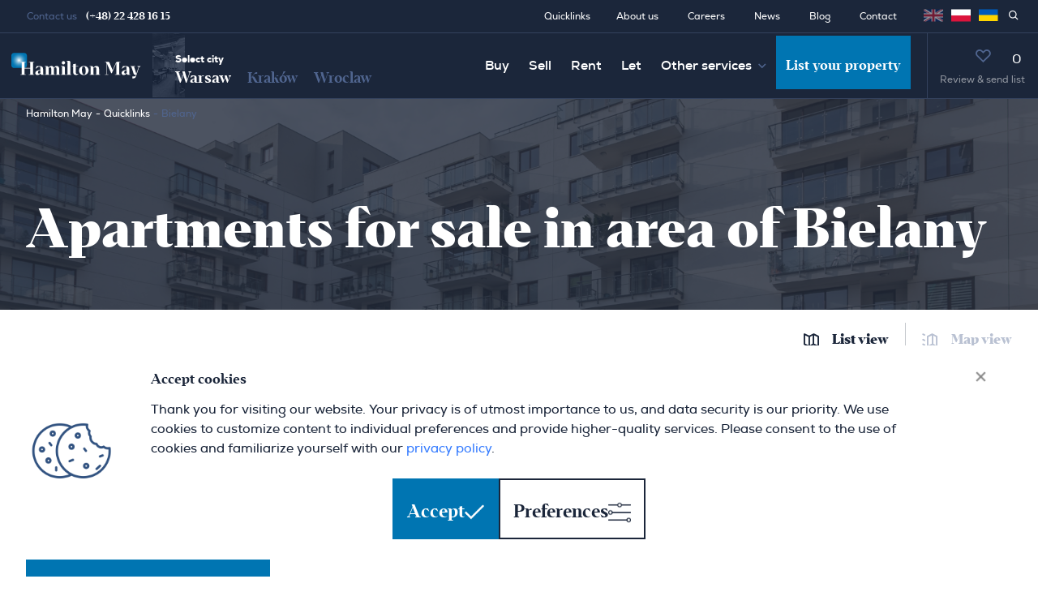

--- FILE ---
content_type: text/html; charset=UTF-8
request_url: https://www.hamiltonmay.com/warsaw/quicklink/apartments-for-sale-bielany-warsaw-poland
body_size: 14745
content:


<!DOCTYPE html>
<html lang=en prefix="og: https://ogp.me/ns#" xmlns="http://www.w3.org/1999/xhtml" xmlns:fb="http://ogp.me/ns/fb#">
    <head><script>(function(w,i,g){w[g]=w[g]||[];if(typeof w[g].push=='function')w[g].push(i)})
(window,'GTM-W22P6TX','google_tags_first_party');</script><script>(function(w,d,s,l){w[l]=w[l]||[];(function(){w[l].push(arguments);})('set', 'developer_id.dY2E1Nz', true);
		var f=d.getElementsByTagName(s)[0],
		j=d.createElement(s);j.async=true;j.src='/o0r3/';
		f.parentNode.insertBefore(j,f);
		})(window,document,'script','dataLayer');</script>
        <meta charset="utf-8">
        <meta name="viewport" content="width=device-width, initial-scale=1, minimum-scale=1, user-scalable=no;">

                <script>
            window.dataLayer = window.dataLayer || [];
            function gtag(){dataLayer.push(arguments);}

            const defaultConsentData = {
                ad_storage: "denied",
                ad_user_data: "denied",
                ad_personalization: "denied",

                analytics_storage: "denied",

                personalization_storage: "denied",

                functionality_storage: "granted",
                security_storage: "granted",
                wait_for_update: 500,
            };

            if(localStorage.getItem('consentMode') === null) {
                gtag('consent', 'default', defaultConsentData);
                gtag("set", "ads_data_redaction", true);
                gtag("set", "url_passthrough", true);
            } else {
                gtag('consent', 'default', JSON.parse(localStorage.getItem('consentMode')));
            }
        </script>

                            <!-- Google Tag Manager -->
            <script>(function(w,d,s,l,i){w[l]=w[l]||[];w[l].push({'gtm.start':
            new Date().getTime(),event:'gtm.js'});var f=d.getElementsByTagName(s)[0],
            j=d.createElement(s),dl=l!='dataLayer'?'&l='+l:'';j.async=true;j.src=
            'https://www.googletagmanager.com/gtm.js?id='+i+dl;f.parentNode.insertBefore(j,f);
            })(window,document,'script','dataLayer','GTM-W22P6TX');</script>
            <!-- End Google Tag Manager -->
        
                    <title>Apartments for sale - Bielany, Warsaw, Poland - Hamilton May</title>
        <meta name="title" content="Apartments for sale - Bielany, Warsaw, Poland - Hamilton May" />
        <meta name="keywords" content="apartments for sale bielany, real estate for sale warsaw, bielany apartments for sale, hamilton may, warsaw real estate" />
        <meta name="description" content="Current listings of apartemnts available for sale in quiet area of Bielany, Warsaw, Poland"/>
        <meta property="og:type" content="website" />
        <meta property="og:title" content="Apartments for sale - Bielany, Warsaw, Poland - Hamilton May" />
        <meta property="og:description" content="Current listings of apartemnts available for sale in quiet area of Bielany, Warsaw, Poland" />
    
    


    <link rel="next" href=https://www.hamiltonmay.com/warsaw/quicklink/apartments-for-sale-bielany-warsaw-poland?page=2 />


                    <meta property="og:image" content="https://hamiltonmay.s3.amazonaws.com/b/b3cc733379ee7a90ec27ad7b61420687.jpg" />
        <meta property="og:image:secure_url" content="https://hamiltonmay.s3.amazonaws.com/b/b3cc733379ee7a90ec27ad7b61420687.jpg" />
        <meta property="og:image:width" content="1200" />
        <meta property="og:image:height" content="630" />
    
        
                            <link rel="stylesheet" href="https://cdnjs.cloudflare.com/ajax/libs/font-awesome/6.7.2/css/all.min.css">
                <!-- Font face -->
                                    <link rel="stylesheet" type="text/css" href="/build/css/fontface.css" />
                                <!-- Bootstrap CSS -->
                <link href="https://cdn.jsdelivr.net/npm/bootstrap@5.1.3/dist/css/bootstrap.min.css" rel="stylesheet" integrity="sha384-1BmE4kWBq78iYhFldvKuhfTAU6auU8tT94WrHftjDbrCEXSU1oBoqyl2QvZ6jIW3" crossorigin="anonymous">
                <!-- Select2 -->
                <link href="https://cdn.jsdelivr.net/npm/select2@4.1.0-rc.0/dist/css/select2.min.css" rel="stylesheet"/>
                <!-- Bootstrap icons -->
                <link rel="stylesheet" href="https://cdn.jsdelivr.net/npm/bootstrap-icons@1.7.2/font/bootstrap-icons.css">
                <!-- Slick slider-->
                <link rel="stylesheet" type="text/css" href="https://cdn.jsdelivr.net/npm/slick-carousel@1.8.1/slick/slick.css"/>
                <!-- Autocomplete -->
                <link rel="stylesheet" href="/lib/css/jquery.auto-complete.css"/>
                <link defer rel="stylesheet" href="https://ajax.googleapis.com/ajax/libs/jqueryui/1.12.1/themes/smoothness/jquery-ui.css">
                <!-- JQuery Tree Multiselect -->
                <link rel="stylesheet" href="/lib/css/jquery-tree-multiselect-2.6.1.css"></script>
                <!-- JQuery Custom Scrollbar -->
                <link rel="stylesheet" href="/lib/css/jquery.mCustomScrollbar.css"/>
                <!-- Glightbox -->
                <link rel="stylesheet" href="/lib/css/glightbox.min.css"/>
                <!-- Blueimp gallery -->
                <link rel="stylesheet" href="/lib/css/blueimp-gallery-2/blueimp-gallery-2.min.css"/>
                <!-- MapBox -->
                <link href="https://api.mapbox.com/mapbox-gl-js/v2.6.1/mapbox-gl.css" rel="stylesheet">
                <!-- INTL TEL INPUT -->
                <link rel="stylesheet" href="/lib/css/intlTelInput.css"/>
                <!-- Custom CSS -->
                <link rel="stylesheet" type="text/css" href="/build/css/hamilton-39.css?v=21" />
                <link rel="stylesheet" type="text/css" href="/build/css/hamilton-custom-icons.css?v=21" />
                <link rel="stylesheet" type="text/css" href="/build/css/hamilton-icons.css?v=21" />
            
                            <link rel="stylesheet" href="/lib/css/leaflet.css" type="text/css" />
                <link rel="stylesheet" href="/lib/css/leaflet-gesture-handling.min.css" type="text/css" />
                <style>
                    body::-webkit-scrollbar { width: 0 !important }
                </style>
            
            <!-- Favicons -->
            <link rel="apple-touch-icon" sizes="57x57" href="/img/hamilton/favicon/apple-icon-57x57.png">
            <link rel="apple-touch-icon" sizes="60x60" href="/img/hamilton/favicon/apple-icon-60x60.png">
            <link rel="apple-touch-icon" sizes="72x72" href="/img/hamilton/favicon/apple-icon-72x72.png">
            <link rel="apple-touch-icon" sizes="76x76" href="/img/hamilton/favicon/apple-icon-76x76.png">
            <link rel="apple-touch-icon" sizes="114x114" href="/img/hamilton/favicon/apple-icon-114x114.png">
            <link rel="apple-touch-icon" sizes="120x120" href="/img/hamilton/favicon/apple-icon-120x120.png">
            <link rel="apple-touch-icon" sizes="144x144" href="/img/hamilton/favicon/apple-icon-144x144.png">
            <link rel="apple-touch-icon" sizes="152x152" href="/img/hamilton/favicon/apple-icon-152x152.png">
            <link rel="apple-touch-icon" sizes="180x180" href="/img/hamilton/favicon/apple-icon-180x180.png">
            <link rel="icon" type="image/png" sizes="192x192"  href="/img/hamilton/favicon/android-icon-192x192.png">
            <link rel="icon" type="image/png" sizes="32x32" href="/img/hamilton/favicon/favicon-32x32.png">
            <link rel="icon" type="image/png" sizes="96x96" href="/img/hamilton/favicon/favicon-96x96.png">
            <link rel="icon" type="image/png" sizes="16x16" href="/img/hamilton/favicon/favicon-16x16.png">
            <link rel="manifest" href="/img/hamilton/favicon/manifest.json">
            <meta name="msapplication-TileColor" content="#ffffff">
            <meta name="msapplication-TileImage" content="/ms-icon-144x144.png">
            <meta name="theme-color" content="#ffffff">

            </head>

    <body>
        <!-- Google Tag Manager (noscript) -->
        <noscript><iframe src="https://www.googletagmanager.com/ns.html?id=GTM-W22P6TX"
        height="0" width="0" style="display:none;visibility:hidden"></iframe></noscript>
        <!-- End Google Tag Manager (noscript) -->

        <span id="site-branch" data-branch="warsaw" data-route-name="quicklink-page" data-lang-prefix=""></span>

            <div id="pageLoading" class="page-loading overflow-hidden">
    <div class="d-flex justify-content-center align-items-center h-100 overflow-hidden">
        <div class="spinner-grow text-muted" role="status">
            <span class="visually-hidden">Loading...</span>
        </div>
    </div>
</div>

                    

<div class="sticky-lg-top">


 <div class="navbar-small__top d-none d-lg-flex justify-content-between align-items-center navbar-dark">
            <div class="navbar-small__left w-auto border-end-0">
            <div class="navbar-small__contact">Contact us
                                    <span class="ms-1"><a class="ps-1" href="tel:48224281615">(+48) 22 428 16 15</a></span>
                            </div>
        </div>
         <div class="navbar-small__right">
         <nav class="nav" aria-label="Secondary navigation">

                                        <a class="nav-link pe-4" href="https://www.hamiltonmay.com/warsaw/quicklinks">Quicklinks</a>
                         <a style="margin-right: 20px;" class="nav-link" href="https://www.hamiltonmay.com/about">About us</a>
             <a style="margin-right: 20px;" class="nav-link" href="https://www.hamiltonmay.com/careers">Careers</a>
             <a style="margin-right: 20px;" class="nav-link" href="https://www.hamiltonmay.com/news">News</a>             <a style="margin-right: 20px;" class="nav-link" href="https://www.hamiltonmay.com/blog">Blog</a>             <a style="margin-right: 20px;" class="nav-link" href="https://www.hamiltonmay.com/contact">Contact</a>
            <div style="display: flex; justify-content: space-around; align-items: center; position: relative; top: -2px;">
                                                        <a style="margin: 0 5px; opacity: 0.5; pointer-events: none;"
                          href="javascript:void(0)"                         role="button"
                    >
                        <img height="24" width="24" src="/img/hamilton/enLangFlag.png">
                    </a>
                                                        <a style="margin: 0 5px; opacity: 1"
                         href="https://www.hamiltonmay.pl/warszawa/link/mieszkania-na-sprzedaz-bielany-warszawa"                        role="button"
                    >
                        <img height="24" width="24" src="/img/hamilton/plLangFlag.png">
                    </a>
                                                        <a style="margin: 0 5px; opacity: 1"
                         href="https://www.hamiltonmay.com.ua/warszawa/ua-link/mieszkania-na-sprzedaz-bielany-warszawa"                        role="button"
                    >
                        <img height="24" width="24" src="/img/hamilton/uaLangFlag.png">
                    </a>
                            </div>
            
<form method="get" action="/properties/search" class="">
    <span class="nav-link pe-4">
        <a href="javascript:void(0);" class="text-white quick-search-btn-small"><i class="icon-search"></i></a>
        <div id="quickSearch" class="search-page top-0 ms-0" style="display: none;">
            <button
        class="btn-search-page form-search-ref-layout"
        type="submit"
        style="
            position: relative;
            float: left;
            right: 18px;
            top: -7px;
            max-width: 20px;
        "
    >
            <i class="icon-search"></i>
    </button>
                        <input type="text" id="input-top-search" name="query" required="required" class="form-control form-control-sm pt-0 form-control" placeholder="Search by ref. no" />
                    </div>
    </span>
<input type="hidden" id="_token" name="_token" value="0LB-hLqfzbjciy_ax-n29co0B85LeHJmdc9DbEcm714" /></form>

         </nav>
     </div>
 </div>


<nav class="navbar navbar-expand-lg navbar-dark bg-navbar p-0">
    <div class="container-fluid g-0">
        <a class="navbar-brand d-flex justify-content-start justify-content-lg-center" href="/">
            <img src="/img/hamilton/logo.svg" class="img-logo d-none d-sm-block" alt="Real estate agency Warsaw">
            <img src="/img/hamilton/logo-xs.svg" class="img-logo d-block d-sm-none" alt="">
        </a>
        <button id="mobileMenuButton" class="navbar-toggler me-2 me-sm-auto" type="button" data-trigger="#navbarNav" aria-expanded="false" aria-label="Toggle navigation">
            <img id="mobileMenuOpenIcon" src="/img/hamilton/icons/hamburger.svg" class="navbar-hamburger">
            <img id="mobileMenuCloseIcon" src="/img/hamilton/icons/navbar-close.svg" class="navbar-close" hidden>
        </button>
        <div class="navbar-collapse" id="navbarNav">

            
<div class="nav-city d-none d-lg-block" style="width: 270px;">
    <img data-src="/img/hamilton/photo/menu-photo-main-warsaw.png" class="img-fluid lazy nav-city-img">

    <div class="d-flex justify-content-end h-100">
        <div class="text-start align-self-end mb-2 pb-1">
            <div class="nav-city-name-alt">Select city</div>
            <div class="nav-city-secondname nav-city-secondname-alt">
                <a class="nav-city-name-selected me-3" href="/warsaw">Warsaw</a>
                <a class=" me-3"href="/krakow">Kraków</a>
                <a class="" href="/wroclaw">Wroclaw</a>
            </div>
        </div>
    </div>
</div>

<div class="nav-city nav-city_m d-block d-lg-none">
    <div class="d-flex flex-column h-100 align-items-start">
        <div class="nav-city-name-alt ps-6 pt-2">Select city</div>
        <div class="d-flex ps-6">
            <div class="nav-city-secondname"><a class="nav-city-name-selected" href="/warsaw">Warsaw</a></div>
            <div class="nav-city-secondname mx-3"><a class="" href="/krakow">Kraków</a></div>
            <div class="nav-city-secondname"><a class="" href="/wroclaw">Wroclaw</a></div>
        </div>
    </div>
</div>

            <ul class="navbar-nav ms-auto">

                <li class="nav-item">
                    <a class="nav-link" href="https://www.hamiltonmay.com/services/buy">Buy</a>
                </li>

                <li class="nav-item">
                    <a class="nav-link" href="https://www.hamiltonmay.com/services/sell">Sell</a>
                </li>

                <li class="nav-item">
                    <a class="nav-link" href="https://www.hamiltonmay.com/services/rent">Rent</a>
                </li>

                <li class="nav-item">
                    <a class="nav-link" href="https://www.hamiltonmay.com/services/let">Let</a>
                </li>

                <li class="nav-item dropdown d-none d-lg-block">
                    <a class="nav-link dropdown-toggle" href="javascript:void(0)" data-bs-toggle="dropdown" aria-haspopup="true" data-bs-auto-close="outside" aria-expanded="false">Other services</a>
                    <ul class="dropdown-menu px-2">
                        <li><a class="dropdown-item" href="https://www.hamiltonmay.com/warsaw/corporate-lets">Corporate lets</a></li>
                        <li><a class="dropdown-item" href="https://www.hamiltonmay.com/services/investment">Investment</a></li>
                        <li><a class="dropdown-item" href="https://www.hamiltonmay.com/services/prs">PRS</a></li>
                        <li><a class="dropdown-item" href="https://www.hamiltonmay.com/services/property-management">Property management</a></li>
                        <li><a class="dropdown-item" href="https://www.hamiltonmay.com/services/office-leasing">Office leasing</a></li>
                        <li><a class="dropdown-item" href="https://www.hamiltonmay.com/services/fitout">Fit-out</a></li>
                        <li><a class="dropdown-item" href="https://www.hamiltonmay.com/services/mortgages">Mortgages</a></li>
                        <li><a class="dropdown-item" href="https://www.hamiltonmay.com/services/insurance">Insurance</a></li>
                        <li><a class="dropdown-item" href="https://www.hamiltonmay.com/services/relocation">Relocation</a></li>
                        <li><a class="dropdown-item" href="https://www.hamiltonmay.com/warsaw/consulate-service">Consulate service</a></li>
                        <li><a class="dropdown-item" href="https://www.hamiltonmay.com/services/international-desk">International desk</a></li>
                        <li><a class="dropdown-item" href="https://www.hamiltonmay.com/services/off-market">Off market</a></li>
                        <li><a class="dropdown-item" href="https://www.hamiltonmay.com/services/investor-sales">Investor sales</a></li>
                    </ul>
                </li>

                <li class="nav-item d-none d-md-block d-lg-none">
                    <a class="nav-link" href="javascript:void(0)">Other services</a>
                    <div class="tablet-submenu">
                        <a href="https://www.hamiltonmay.com/warsaw/corporate-lets">Corporate lets</a>
                        <a href="https://www.hamiltonmay.com/services/investment">Investment</a>
                        <a href="https://www.hamiltonmay.com/services/prs">PRS</a>
                        <a href="https://www.hamiltonmay.com/services/property-management">Property management</a>
                        <a href="https://www.hamiltonmay.com/services/office-leasing">Office leasing</a>
                        <a href="https://www.hamiltonmay.com/services/fitout">Fit-out</a>
                        <a href="https://www.hamiltonmay.com/services/mortgages">Mortgages</a>
                        <a href="https://www.hamiltonmay.com/services/insurance">Insurance</a>
                        <a href="https://www.hamiltonmay.com/services/relocation">Relocation</a>
                        <a href="https://www.hamiltonmay.com/warsaw/consulate-service">Consulate service</a>
                        <a href="https://www.hamiltonmay.com/services/international-desk">International desk</a>
                        <a href="https://www.hamiltonmay.com/services/off-market">Off market</a>
                        <a href="https://www.hamiltonmay.com/services/investor-sales">Investor sales</a>
                    </div>
                </li>

                <li class="nav-item dropdown dropdown-sm-mobile d-block d-md-none">
                    <a class="nav-link dropdown-toggle bg-dark" href="javascript:void(0)" data-bs-toggle="dropdown" aria-haspopup="true" data-bs-auto-close="outside" aria-expanded="false">Other services</a>
                    <div class="dropdown-menu mobile-submenu bg-dark pb-3">
                        <a href="https://www.hamiltonmay.com/warsaw/corporate-lets">Corporate lets</a>
                        <span style="margin-right: 10px">|</span>
                        <a href="https://www.hamiltonmay.com/services/investment">Investment</a><span style="margin-right: 10px">|</span>
                        <a href="https://www.hamiltonmay.com/services/prs">PRS</a><span style="margin-right: 10px">|</span>
                        <a href="https://www.hamiltonmay.com/services/property-management">Property management</a><span style="margin-right: 10px">|</span>
                        <a href="https://www.hamiltonmay.com/services/office-leasing">Office leasing</a><span style="margin-right: 10px">|</span>
                        <a href="https://www.hamiltonmay.com/services/fitout">Fit-out</a><span style="margin-right: 10px">|</span>
                        <a href="https://www.hamiltonmay.com/services/mortgages">Mortgages</a><span style="margin-right: 10px">|</span>
                        <a href="https://www.hamiltonmay.com/services/insurance">Insurance</a><span style="margin-right: 10px">|</span>
                        <a href="https://www.hamiltonmay.com/services/relocation">Relocation</a><span style="margin-right: 10px">|</span>
                        <a href="https://www.hamiltonmay.com/warsaw/consulate-service">Consulate service</a><span style="margin-right: 10px">|</span>
                        <a href="https://www.hamiltonmay.com/services/international-desk">International desk</a><span style="margin-right: 10px">|</span>
                        <a href="https://www.hamiltonmay.com/services/off-market">Off market</a><span style="margin-right: 10px">|</span>
                        <a href="https://www.hamiltonmay.com/services/investor-sales">Investor sales</a>
                    </div>
                </li>

                <li class="d-block d-sm-none nav-item"><a class="nav-link" href="https://www.hamiltonmay.com/about">About us</a></li>
                <li class="d-block d-sm-none nav-item"><a class="nav-link" href="https://www.hamiltonmay.com/careers">Careers</a></li>
                <li class="d-block d-sm-none nav-item"><a class="nav-link" href="https://www.hamiltonmay.com/news">News</a></li>                <li class="d-block d-sm-none nav-item"><a class="nav-link" href="https://www.hamiltonmay.com/blog">Blog</a></li>                <li class="d-block d-sm-none nav-item"><a class="nav-link" href="https://www.hamiltonmay.com/contact">Contact</a></li>
                <div class="mobile-list-your-property-button navbar-nav flex-row">
                    <a class="nav-link nav-btn d-block d-md-none w-100" href="/contact?sellLet=1">List your property
                    </a>
                </div>
                
            </ul>
            <div class="navbar-small__mobile d-block d-lg-none pt-2" >
                                <div class="navbar-small__right">
                    <nav class="nav dropup justify-content-between align-items-baseline" aria-label="Secondary navigation">
                        <div class="searchbyID-container">
                            <div style="width: 125px;">
                                
<form method="get" action="/properties/search" class="">
    <div class="">
        <div id="quickSearchSmall" class="search-page top-0 ms-0 d-flex flex-row-reverse">
            <input type="text" id="input-top-search" name="query" required="required" class="form-control form-control-sm pt-0 p-2 form-control" placeholder="Search by ref. no" style="    font-size: 10px;
                    padding: 0 !important;
                    margin: 0;
                    width: 100px;" />
            <button
        class="btn-search-page form-search-ref-layout"
        type="submit"
        style="
            position: relative;
            float: left;
            right: 18px;
            top: -7px;
            max-width: 20px;
        "
    >
            <i class="icon-search"></i>
    </button>
        </div>
    </div>
<input type="hidden" id="_token" name="_token" value="8aJy7Vfs22oohKPfMSaU-zteB-v5HI8q9sSWdAZrR9s" /></form>

                            </div>
                        </div>

                        <a class="d-none d-md-block nav-link" href="https://www.hamiltonmay.com/about">About us</a>
                        <a class="d-none d-md-block nav-link" href="https://www.hamiltonmay.com/careers">Careers</a>
                        <a class="d-none d-md-block nav-link" href="https://www.hamiltonmay.com/news">News</a>                        <a class="d-none d-md-block nav-link" href="https://www.hamiltonmay.com/contact">Contact</a>

                        <div class="mobile-language-menu__flag-container">
                            <a class="nav-link dropdown-toggle mobile-lang-nav nav-lang ms-auto" href="javascript:void(0)" id="navbarLanguage" role="button" data-bs-toggle="dropdown" aria-expanded="false">
                                                                                                            <span style="opacity: 1; padding: 0 10px; border: 1px solid #34425d;" role="button">
                                            <img height="30" width="30" src="/img/hamilton/enLangFlag.png">
                                        </span>
                                                                                                                                                                                                                                        </a>
                            <ul class="dropdown-menu dropdown-menu-sm dropdown-menu-end" aria-labelledby="navbarLanguage">
                                <div class="d-flex flex-column justify-content-center">
                                                                                                                                                                                                    <a style="opacity: 1; text-align: center; padding: 5px 0 !important; border: 1px solid #34425d;" href="https://www.hamiltonmay.pl/warszawa/link/mieszkania-na-sprzedaz-bielany-warszawa" role="button">
                                                <img height="30" width="30" src="/img/hamilton/plLangFlag.png">
                                            </a>
                                                                                                                                                                <a style="opacity: 1; text-align: center; padding: 5px 0 !important; border: 1px solid #34425d;" href="https://www.hamiltonmay.com.ua/warszawa/ua-link/mieszkania-na-sprzedaz-bielany-warszawa" role="button">
                                                <img height="30" width="30" src="/img/hamilton/uaLangFlag.png">
                                            </a>
                                                                                                            </div>
                            </ul>
                        </div>
                                                </nav>
                </div>
            </div>
        </div>

        <div class="navbar-nav flex-row">
            <a class="nav-link nav-btn d-none d-md-block" href="/contact?sellLet=1">List your property
            </a>
        </div>

        <div id="favorites__container" class="dropdown dropdown-fullwidth d-flex" style="padding-left: 20px;">
    <div style="border-left: 1px #34425d solid; height: 80px; position: absolute;"></div>
            <a
            id="favoriteValue"
            class="flex-column nav-link nav-basket dropdown-toggle d-flex align-items-center"
            href="javascript:void(0)"
            data-bs-toggle="dropdown"
            aria-haspopup="true"
            data-bs-auto-close="outside"
            aria-expanded="false"
            style="position: relative;"
        >
            <i class="icon-heart text-muted" style="padding: 12px 0;"></i>
            <div class="fav-count ps-2">0</div>
            <small class="d-none d-sm-block" style="color: #ffffff82;">Review &amp; send list</small>
        </a>
    

    <div class="dropdown-menu dropdown-menu-end pb-0 pt-0">
        <div class="row row-cols-2 py-4 py-lg-5 px-0 px-lg-5 justify-content-between g-0">
            <!-- Dropdown column item -->
            <div class="col-12 col-lg-8 ps-2 ps-lg-0 pe-2">
                <div class="row d-none d-sm-block">
                    <div class="col-12 col-xl-8 mb-4">
                        <strong class="strong-header display-6 fw-bolder mb-2">Send us your selections to arrange viewings</strong>
                        <div style="margin: 2px; top: auto; right: auto; display: none;" class="basket-required invalid-tooltip">This field is required</div>
                    </div>
                    <div class="col-12">
                        <div class="row fav-slider-container g-1">
                            <div class="col-auto fav-slider-nav d-flex align-items-center pe-3">
                                <a id="favoritesBasketPrevPage" href="javascript:void(0);" class="fav-nav-prev"><i class="icon-arrow-left"></i></a>
                            </div>

                            <div class="col-10 g-0 p-0 m-0">
                                <div id="favoritesBasketItems">

                                </div>
                            </div>

                            <div class="col-auto fav-slider-nav d-flex align-items-center ps-2">
                                <div class="text-center mt-4">
                                    <a id="favoritesBasketNextPage" href="javascript:void(0);" class="fav-nav-next"><i class="icon-arrow-right"></i></a>
                                    <div class="nav-pages-block mt-2 d-flex justify-content-center">
                                        <div class="d-block bg-white">
                                            <div id="favoritesBasketCurrentPage" class="nav-current-page d-inline me-1 slick-nav-current-page">0</div>
                                            <div id="favoritesBasketMaxPages" class="nav-all-pages d-inline text-muted slick-nav-max-pages">/ 0</div>
                                        </div>
                                    </div>
                                </div>

                            </div>
                        </div>
                    </div>
                </div>

                <div class="row d-block d-sm-none">
                    <div class="col-12 px-4 mb-3">
                        <strong class="strong-header display-6 fw-bolder">Send us your selections to arrange viewings</strong>
                        <div style="margin: 2px; top: auto; display: none;" class="basket-required invalid-tooltip">This field is required</div>
                    </div>
                    <div class="col-12">
                        <div id="favoritesBasketMobileItems" class="fav-slider-scroll d-flex g-1">

                        </div>
                    </div>
                </div>

            </div>
            <div class="col-12 col-lg-4 ps-3 ps-md-5 ps-lg-0 pe-3 pe-md-5 pe-lg-0">
                
<form name="basket" method="post" action="/forms/sendbasket" id="favoritesForm" class="row g-0 pe-0 pe-md-3 pe-lg-0 pt-4 pt-lg-0" novalidate="novalidate">

    <div class="col-12 position-relative">
        <div class="form-block form-block-sm form-block-advanced-search">
            <label for="favoritesFormFirstName" class="form-label">First name</label>
            <input type="text" id="basket_firstName" name="basket[firstName]" required="required" data-validation="length" data-validation-length="min2" class="form-control" />
        </div>
        <div class="form-block form-block-sm form-block-advanced-search position-relative">
            <label for="favoritesFormLastName" class="form-label">Last name</label>
            <input type="text" id="basket_lastName" name="basket[lastName]" required="required" data-validation="length" data-validation-length="min2" class="form-control" />
        </div>
    </div>
    <div class="col-12 col-lg-6 position-relative">
        <div class="form-block form-block-sm form-block-advanced-search">
            <label for="favoritesFormEmail" class="form-label">Email</label>
            <input type="email" id="basket_email" name="basket[email]" required="required" data-validation="email" class="form-control" />
            <div class="invalid-tooltip"></div>
        </div>
    </div>
    <div class="col-12 col-lg-6 position-relative">
        <div class="form-block form-block-sm form-block-advanced-search">
            <label for="favoritesFormPhoneNumber" class="form-label">Phone</label>
            <input type="tel" id="basket_phone" name="basket[phone]" required="required" class="form-control tel-input form-control" />
            <div class="invalid-tooltip"></div>
        </div>
    </div>
    <div class="col-12 position-relative">
        <div class="form-block form-block-sm form-block-advanced-search h-100">
            <label for="favoritesFormComments" class="form-label">Comments</label>
            <textarea id="basket_message" name="basket[message]" rows="2" class="form-control"></textarea>
        </div>
    </div>
    <div class="col-12">
        <div class="form-check form-check-light position-relative mt-4">
            <input class="form-check-input mt-1" type="checkbox" id="marketingConsent" name="marketingConsent" value="1">
            <label class="form-check-label  d-flex align-items-center" for="marketingConsent">
    Marketing consent
    <a href="javascript:void(0);" class="btn btn-text-dropdown  ms-2 consent-trigger">
        <span class="more">Show more</span>
        <span class="less" style="display: none;">Show less</span>
    </a>
</label>
<p class="consent pt-4">I declare that I consent to the processing of my personal data for marketing purposes by Hamilton May Hamilton Group LLP and to receive commercial information by electronic means of communication or telephone contact.</p>
        </div>
    </div>
    <div class="col-12">
        <div class="d-flex align-items-center justify-content-between mt-3">
            <button id="basket_send" name="basket[send]" class="btn btn-primary btn-lg d-flex align-items-center justify-content-between" type="submit">
        Send <i class="icon-send ms-3 fs-x5"></i>
    </button>
        </div>
    </div>
    <div class="col-12 mt-3 form-check-label form-check-light" style="padding-left: 0;">
        We process your data in accordance with our
        <a target="_blank" href="/privacy-policy" class="btn btn-text-dropdown ms-2">Privacy policy</a>
    </div>
<input type="hidden" id="basket_arrangeViewingIds" name="basket[arrangeViewingIds]" />
<input type="hidden" id="basket_generalBranch" name="basket[generalBranch]" />
<input type="hidden" id="basket_propertyType" name="basket[propertyType]" />
<input type="hidden" id="basket_rentalSales" name="basket[rentalSales]" />
<input type="hidden" id="basket_dialCode" name="basket[dialCode]" />
<input type="hidden" id="basket_marketingConsent" name="basket[marketingConsent]" />
<input type="hidden" id="basket_g-recaptcha-response" name="basket[g-recaptcha-response]" /><input type="hidden" id="basket_source" name="basket[source]" /><input type="hidden" id="basket__token" name="basket[_token]" value="zpD8Ll_TazuPCOHVzRZWn8s88P8kEe9AZGuaUAn9c44" /></form>

            </div>
        </div>
    </div>
</div>

        <div class="navbar-small__contact small__contact-xs d-flex flex-column align-items-start justify-content-center d-sm-none ms-auto" style="padding-right: calc(1rem + 20px); padding-left: 15px;">
            <span>Warsaw <a class="ps-1" href="tel:48224281615">(+48) 22 428 16 15</a></span>
            <span>Kraków <a class="ps-1" href="tel:48124265126">(+48) 12 426 51 26</a></span>
            <span>Wroclaw <a class="ps-1" href="tel:48717271976">(+48) 71 727 19 76</a></span>
        </div>
    </div>
</nav>
</div>

        
                    
                    
<header class="header-bg-homepage" style="background-image: url(https://hamiltonmay.s3.amazonaws.com/b/b3cc733379ee7a90ec27ad7b61420687.jpg)">
    <div class="overlay-full-v">
        <div class="pt-2 ps-6 d-none d-lg-block">
            <nav style="--bs-breadcrumb-divider: '-';" aria-label="breadcrumb">
                <ol class="breadcrumb">
                    <li class="breadcrumb-item"><a href="/">Hamilton May</a></li>
                    <li class="breadcrumb-item" aria-current="page"><a href="https://www.hamiltonmay.com/warsaw/quicklinks">Quicklinks</a></li>
                    <li class="breadcrumb-item active" aria-current="page">Bielany</li>
                </ol>
            </nav>
        </div>
        <div class="container-fluid container-fluid-me-0">
            <div class="pt-4 pt-lg-3 pb-4 pb-xl-9 header-onlytext-container">
                <h1 class="display-3 fw-bolder text-white lh-1 pt-10 mb-0">Apartments for sale in area of Bielany</h1>
            </div>
        </div>
    </div>
</header>
    
            
    
    
    <section class="bg-dark" id="archive-property" style="display: none;">
        <div class="container-xxl">
            <div class="row pt-2 justify-content-between align-items-end">
                <div class="col-12">
                    <p class="fs-x5 fs-md-x6 mt-md-3 d-block d-xl-block">Unfortunately, this property is no longer available, it may have been recently rented or sold.</p>
                    <p class="fs-x5 fs-md-x6 mt-md-3 d-block d-xl-block">Browse alternative properties below or use the search for more specific results.</p>
                </div>
            </div>
        </div>
    </section>

    <!-- MAP VIEW START -->
        <section id="mapView" class="properties-view-map" style="display: none;">
    <div class="container-fluid container-fluid-me-0">
        <div class="row g-0">
            <div class="col-xl-4 d-none d-xl-block">
                <div class="properties-list-container">
                    <h1 class="fs-x7 fs-md-x14 fw-bolder">Properties (0)</h1>
                    <!-- SORT -->
                    <div class="d-flex justify-content-end me-5">
    <a href="javascript:void(0);" class="btn btn-sort btn-sort-dropdown dropdown-toggle d-flex pe-0" data-bs-toggle="dropdown" aria-expanded="false">Sort results by: <span id="sort-map-value"> Exclusive first </span></a>
    <ul class="dropdown-menu dropdown-menu-end sort-map-list">
                    <li><a class="dropdown-item" data-id="date_excl">Exclusive first</a></li>
                <li><a class="dropdown-item" data-id="date_desc">Newest first</a></li>
        <li><a class="dropdown-item" data-id="price_asc">Price ascending</a></li>
        <li><a class="dropdown-item" data-id="price_desc">Price descending</a></li>
    </ul>
</div>
                    <div class="justify-content-center loading-map">
                        <ul class="loading p-0">
                            <span class="loader-dot">O</span>
                            <span class="loader-dot">O</span>
                            <span class="loader-dot">O</span>
                        </ul>
                    </div>
                    <div id="propertyList" class="properties-list-scroll pe-3">
                        <div class="scroll-wrap">
                        </div>
                    </div>
                </div>
            </div>
            <div id="map" class="col-12 col-xl-8 mapboxgl-map-properties">
                <div class="list-view-nav d-flex gap-1">
                    <a href="javascript:void(0);" class="btn-list-view property-list-view"><i class="icon-map me-3"></i> List view</a>
                    <a href="javascript:void(0);" class="btn-list-view active property-map-view"><i class="icon-map-alt me-3"></i> Map view</a>
                </div>
            </div>
        </div>
    </div>
    <div class="container-xxl">
        <div class="row">
            <div class="col">
                <div class="cta-container bg-cta-2 lazy h-auto my-3 d-none d-md-block d-xl-none" data-bg="/img/hamilton/photo/cta2.webp">
                    <div class="overlay-photo px-5 pt-6 pb-5" style="max-width: 60%;">
                        <div class="d-flex flex-column align-items-start">
                            <div class="cta-title">
                                <h3 class="text-white fs-x12 fw-bolder pe-5 pe-md-0 pb-4">Do you want to do things differently?</h3>
                            </div>
                            <div class="mt-2">
                                <a href="javascript:void(0)" class="btn btn-primary btn-lg btn-apla d-flex d-md-inline-block text-start text-md-center align-items-center justify-content-between">List your property
                                    <i class="icon-arrow-right ms-3"></i></a>
                            </div>
                        </div>
                    </div>
                </div>

                <div class="cta-container bg-cta-2 lazy h-auto my-3 d-block d-md-none" data-bg="/img/hamilton/photo/cta2.webp">
                    <div class="overlay-photo p-3 p-md-3 p-xl-4 w-100">
                        <div class="d-flex flex-column align-items-start">
                            <div class="cta-title">
                                <h3 class="text-white fs-x8 fw-bolder pe-5 pe-md-0">Do you want to do things differently?</h3>
                            </div>
                            <div class="mt-2">
                                <a href="javascript:void(0)" class="btn btn-primary btn-lg btn-apla d-flex d-md-inline-block text-start text-md-center align-items-center justify-content-between">List your property
                                    <i class="icon-arrow-right ms-3"></i></a>
                            </div>
                        </div>
                    </div>
                </div>
            </div>
        </div>
    </div>
</section>
    <!-- MAP VIEW END -->

    <!-- LIST VIEW START -->
    <section id="listView" class="properties-view-list">
        <div class="container-xxl">
                <div class="row pt-3">
                    <div class="col-12">
                                                    <div class="list-view-nav position-relative d-flex justify-content-end gap-1 m-0">
                                <a href="javascript:void(0);" class="btn-list-view active ps-0 property-list-view"><i class="icon-map me-3"></i> List view</a>
                                <div class="vr"></div><a href="javascript:void(0);" class="btn-list-view pe-0 property-map-view"><i class="icon-map-alt me-3"></i> Map view</a>
                            </div>
                                            </div>
                </div>

            <div class="row justify-content-between pt-4">

                                    <div class="col-auto">
                        <h2 class="fs-x7 fs-md-x14 fw-bolder">
                            Property list (0)
                        </h2>
                    </div>
                
                <!-- SORT -->
                <div class="col align-self-center align-self-lg-end">
    <div class="d-flex justify-content-start justify-content-sm-end">
        <a href="javascript:void(0);" class="btn btn-sort btn-sort-dropdown dropdown-toggle d-flex px-0" data-bs-toggle="dropdown" aria-expanded="false">Sort results by: <span id="sort-value"> Exclusive first </span></a>
        <ul class="dropdown-menu dropdown-menu-md-end sort-menu">
                            <li><a class="dropdown-item" data-id="date_excl">Exclusive first</a></li>
                        <li><a class="dropdown-item" data-id="date_desc">Newest first</a></li>
            <li><a class="dropdown-item" data-id="price_asc">Price ascending</a></li>
            <li><a class="dropdown-item" data-id="price_desc">Price descending</a></li>
        </ul>
    </div>
</div>
            </div>


                            <div class="row g-1 pt-3 pt-xl-7">
                    <p>Sorry, we currently have no listings available.</p>
                    <p>Use the search engine to find your perfect property.</p>
                    <div class="col-md-3 col-xl-3">
                        <a href="/warsaw" class="btn btn-primary btn-lg btn-apla d-flex text-start text-md-center align-items-center justify-content-between mb-2 mb-md-0 w-100">
                            Go back to the search
                            <i class="icon-arrow-right ms-3"></i>
                        </a>
                    </div>
                </div>
            

            <!-- PROPERTY TABS -->
            <div class="row g-1 pt-3 pt-xl-7">
                        </div>

            <!-- PAGINATION -->
            <div class="row pt-5 pt-xl-9">
                <nav aria-label="Page navigation example" class="d-block">
                    <div
                        class="pagination justify-content-center"
                        data-prevText="Previous page"
                        data-nextText="Next page"
                        data-quantityProperties="0"
                    >
                    </div>
                </nav>
                <div class="border-bottom mt-4 mt-md-5 mb-4 mb-md-0"></div>
            </div>
        </div>
    </section>
    <!-- LIST VIEW END -->

            <section class="common-search">
    <div class="container-xxl">
        <div class="row row-cols-1 row-cols-sm-2  gy-2 gy-lg-0 pt-4">
                                                <div class="col">
                        <a style="font-size: 16px; text-align: left;" class="btn btn-sort btn-sort-dropdown btn-sort-dropdown-secondary p-0" data-bs-toggle="dropdown" aria-expanded="false">
                                                            Apartments for rent by popular region
                                                    </a>
                        <ul class="dropdown-header">
                                                                                                                                                                                    <li>
                                                <a class="dropdown-item" style="padding-left: 0;" href="/warsaw/quicklink/apartments-for-rent-bielany-warsaw-poland">
                                                                                                            Apartments for rent Warsaw, Bielany
                                                                                                    </a>
                                            </li>
                                                                                                                                                                <li>
                                                <a class="dropdown-item" style="padding-left: 0;" href="/warsaw/quicklink/apartments-and-houses-for-rent-konstancin-jeziorna-poland">
                                                                                                            Apartments for rent Konstancin-Jeziorna
                                                                                                    </a>
                                            </li>
                                                                                                                                                                <li>
                                                <a class="dropdown-item" style="padding-left: 0;" href="/warsaw/quicklink/apartments-for-rent-mokotow-warsaw-poland">
                                                                                                            Apartments for rent Warsaw, Mokotow
                                                                                                    </a>
                                            </li>
                                                                                                                                                                <li>
                                                <a class="dropdown-item" style="padding-left: 0;" href="/warsaw/quicklink/apartments-for-rent-ochota-warsaw-poland">
                                                                                                            Apartments for rent Warsaw, Ochota
                                                                                                    </a>
                                            </li>
                                                                                                                                                                <li>
                                                <a class="dropdown-item" style="padding-left: 0;" href="/warsaw/quicklink/apartments-for-rent-old-town-warsaw-poland">
                                                                                                            Apartments for rent Warsaw, Old Town
                                                                                                    </a>
                                            </li>
                                                                                                                                                                <li>
                                                <a class="dropdown-item" style="padding-left: 0;" href="/warsaw/quicklink/apartments-for-rent-powisle-warsaw-poland">
                                                                                                            Apartments for rent Warsaw, Powisle
                                                                                                    </a>
                                            </li>
                                                                                                                                                                <li>
                                                <a class="dropdown-item" style="padding-left: 0;" href="/warsaw/quicklink/apartments-for-rent-south-praga-warsaw-poland">
                                                                                                            Apartments for rent Warsaw, Praga South
                                                                                                    </a>
                                            </li>
                                                                                                                                                                <li>
                                                <a class="dropdown-item" style="padding-left: 0;" href="/warsaw/quicklink/apartments-for-rent-praga-polnoc-warsaw-poland">
                                                                                                            Apartments for rent Warsaw, Praga North
                                                                                                    </a>
                                            </li>
                                                                                                                                                                <li>
                                                <a class="dropdown-item" style="padding-left: 0;" href="/warsaw/quicklink/apartaments-and-houses-for-rent-Saska-Kepa-Warsaw">
                                                                                                            Apartments for rent Warsaw, Saska Kepa
                                                                                                    </a>
                                            </li>
                                                                                                                                                                <li>
                                                <a class="dropdown-item" style="padding-left: 0;" href="/warsaw/quicklink/apartments-for-rent-srodmiescie-city-centre-warsaw-poland">
                                                                                                            Apartments for rent Warsaw, City Centre
                                                                                                    </a>
                                            </li>
                                                                                                                                                                <li>
                                                <a class="dropdown-item" style="padding-left: 0;" href="/warsaw/quicklink/apartments-for-rent-ursynow-warsaw-poland">
                                                                                                            Apartments for rent Warsaw, Ursynow
                                                                                                    </a>
                                            </li>
                                                                                                                                                                <li>
                                                <a class="dropdown-item" style="padding-left: 0;" href="/warsaw/quicklink/apartments-for-rent-wilanow-warsaw-poland">
                                                                                                            Apartments for rent Warsaw, Wilanow
                                                                                                    </a>
                                            </li>
                                                                                                                                                                <li>
                                                <a class="dropdown-item" style="padding-left: 0;" href="/warsaw/quicklink/apartments-for-rent-wola-warsaw-poland">
                                                                                                            Apartments for rent Warsaw, Wola
                                                                                                    </a>
                                            </li>
                                                                                                                                                                <li>
                                                <a class="dropdown-item" style="padding-left: 0;" href="/warsaw/quicklink/apartments-for-rent-zoliborz-warsaw-poland">
                                                                                                            Apartments for rent Warsaw, Zoliborz
                                                                                                    </a>
                                            </li>
                                                                                                                                                                </ul>
                    </div>
                                                                <div class="col">
                        <a style="font-size: 16px; text-align: left;" class="btn btn-sort btn-sort-dropdown btn-sort-dropdown-secondary p-0" data-bs-toggle="dropdown" aria-expanded="false">
                                                            Apartments for sale by popular region
                                                    </a>
                        <ul class="dropdown-header">
                                                                                                                                                                                    <li>
                                                <a class="dropdown-item" style="padding-left: 0;" href="/warsaw/quicklink/apartments-for-sale-bielany-warsaw-poland">
                                                                                                            Apartments for sale Warsaw, Bielany
                                                                                                    </a>
                                            </li>
                                                                                                                                                                <li>
                                                <a class="dropdown-item" style="padding-left: 0;" href="/warsaw/quicklink/apartments-and-houses-for-sale-konstancin-jeziorna-poland">
                                                                                                            Apartments for sale Konstancin-Jeziorna
                                                                                                    </a>
                                            </li>
                                                                                                                                                                <li>
                                                <a class="dropdown-item" style="padding-left: 0;" href="/warsaw/quicklink/apartments-for-sale-mokotow-warsaw-poland">
                                                                                                            Apartments for sale Warsaw, Mokotow
                                                                                                    </a>
                                            </li>
                                                                                                                                                                <li>
                                                <a class="dropdown-item" style="padding-left: 0;" href="/warsaw/quicklink/apartments-for-sale-ochota-warsaw-poland">
                                                                                                            Apartments for sale Warsaw, Ochota
                                                                                                    </a>
                                            </li>
                                                                                                                                                                <li>
                                                <a class="dropdown-item" style="padding-left: 0;" href="/warsaw/quicklink/apartments-for-sale-powisle-warsaw-poland">
                                                                                                            Apartments for sale Warsaw, Powisle
                                                                                                    </a>
                                            </li>
                                                                                                                                                                <li>
                                                <a class="dropdown-item" style="padding-left: 0;" href="/warsaw/quicklink/apartments-for-sale-south-praga-warsaw-poland">
                                                                                                            Apartments for sale Warsaw, Praga South
                                                                                                    </a>
                                            </li>
                                                                                                                                                                <li>
                                                <a class="dropdown-item" style="padding-left: 0;" href="/warsaw/quicklink/apartments-for-sale-praga-polnoc-warsaw-poland">
                                                                                                            Apartments for sale Warsaw, Praga North
                                                                                                    </a>
                                            </li>
                                                                                                                                                                <li>
                                                <a class="dropdown-item" style="padding-left: 0;" href="/warsaw/quicklink/apartaments-and-houses-for-sale-Saska-Kepa-Warsaw">
                                                                                                            Apartments for sale Warsaw, Saska Kepa
                                                                                                    </a>
                                            </li>
                                                                                                                                                                <li>
                                                <a class="dropdown-item" style="padding-left: 0;" href="/warsaw/quicklink/apartments-for-sale-srodmiescie-city-centre-warsaw-poland">
                                                                                                            Apartments for sale Warsaw, City Centre
                                                                                                    </a>
                                            </li>
                                                                                                                                                                <li>
                                                <a class="dropdown-item" style="padding-left: 0;" href="/warsaw/quicklink/apartments-for-sale-ursynow-warsaw-poland">
                                                                                                            Apartments for sale Warsaw, Ursynow
                                                                                                    </a>
                                            </li>
                                                                                                                                                                <li>
                                                <a class="dropdown-item" style="padding-left: 0;" href="/warsaw/quicklink/apartments-for-sale-old-town-warsaw-poland">
                                                                                                            Apartments for sale Warsaw, Old Town
                                                                                                    </a>
                                            </li>
                                                                                                                                                                <li>
                                                <a class="dropdown-item" style="padding-left: 0;" href="/warsaw/quicklink/apartments-and-houses-for-sale-wilanow-warsaw-poland">
                                                                                                            Apartments for sale Warsaw, Wilanow
                                                                                                    </a>
                                            </li>
                                                                                                                                                                <li>
                                                <a class="dropdown-item" style="padding-left: 0;" href="/warsaw/quicklink/apartments-for-sale-wola-warsaw-poland">
                                                                                                            Apartments for sale Warsaw, Wola
                                                                                                    </a>
                                            </li>
                                                                                                                                                                <li>
                                                <a class="dropdown-item" style="padding-left: 0;" href="/warsaw/quicklink/apartments-for-sale-zoliborz-warsaw-poland">
                                                                                                            Apartments for sale Warsaw, Zoliborz
                                                                                                    </a>
                                            </li>
                                                                                                                                                                </ul>
                    </div>
                                                                <div class="col">
                        <a style="font-size: 16px; text-align: left;" class="btn btn-sort btn-sort-dropdown btn-sort-dropdown-secondary p-0" data-bs-toggle="dropdown" aria-expanded="false">
                                                            Properties for rent by type
                                                    </a>
                        <ul class="dropdown-header">
                                                                                                                                                                                    <li>
                                                <a class="dropdown-item" style="padding-left: 0;" href="/warsaw/quicklink/studio-apartments-for-rent-warsaw">
                                                                                                            Studio apartments for rent Warsaw
                                                                                                    </a>
                                            </li>
                                                                                                                                                                <li>
                                                <a class="dropdown-item" style="padding-left: 0;" href="/warsaw/quicklink/one-bedroom-apartments-for-rent-warsaw">
                                                                                                            One bedroom apartments for rent Warsaw
                                                                                                    </a>
                                            </li>
                                                                                                                                                                <li>
                                                <a class="dropdown-item" style="padding-left: 0;" href="/warsaw/quicklink/two-bedroom-apartments-for-rent-warsaw">
                                                                                                            Two bedroom apartments for rent Warsaw
                                                                                                    </a>
                                            </li>
                                                                                                                                                                <li>
                                                <a class="dropdown-item" style="padding-left: 0;" href="/warsaw/quicklink/three-bedroom-apartments-for-rent-warsaw">
                                                                                                            Three bedroom apartments for rent Warsaw
                                                                                                    </a>
                                            </li>
                                                                                                                                                                <li>
                                                <a class="dropdown-item" style="padding-left: 0;" href="/warsaw/quicklink/four-bedroom-apartments-for-rent-warsaw">
                                                                                                            Four bedroom apartments for rent Warsaw
                                                                                                    </a>
                                            </li>
                                                                                                                                                                <li>
                                                <a class="dropdown-item" style="padding-left: 0;" href="/warsaw/quicklink/Penthouses-Luxury-Apartments-Rent-Warsaw">
                                                                                                            Penthouses for rent Warsaw
                                                                                                    </a>
                                            </li>
                                                                                                                                                                <li>
                                                <a class="dropdown-item" style="padding-left: 0;" href="/warsaw/quicklink/mansions-luxury-houses-for-rent-warsaw-poland">
                                                                                                            Houses for rent Warsaw
                                                                                                    </a>
                                            </li>
                                                                                                                                                                <li>
                                                <a class="dropdown-item" style="padding-left: 0;" href="/warsaw/quicklink/shops-retail-spaces-for-rent-warsaw">
                                                                                                            Shops and retail spaces for rent Warsaw
                                                                                                    </a>
                                            </li>
                                                                                                                                                                <li>
                                                <a class="dropdown-item" style="padding-left: 0;" href="/warsaw/quicklink/offices-commercial-property-for-rent-warsaw">
                                                                                                            Offices and commercial premises for rent Warsaw
                                                                                                    </a>
                                            </li>
                                                                                                                                                                </ul>
                    </div>
                                                                <div class="col">
                        <a style="font-size: 16px; text-align: left;" class="btn btn-sort btn-sort-dropdown btn-sort-dropdown-secondary p-0" data-bs-toggle="dropdown" aria-expanded="false">
                                                            Properties for sale by type
                                                    </a>
                        <ul class="dropdown-header">
                                                                                                                                                                                    <li>
                                                <a class="dropdown-item" style="padding-left: 0;" href="/warsaw/quicklink/Studio-apartments-for-sale-Warsaw">
                                                                                                            Studio apartments for sale Warsaw
                                                                                                    </a>
                                            </li>
                                                                                                                                                                <li>
                                                <a class="dropdown-item" style="padding-left: 0;" href="/warsaw/quicklink/one-bedroom-apartments-for-sale-warsaw">
                                                                                                            One bedroom apartments for sale Warsaw
                                                                                                    </a>
                                            </li>
                                                                                                                                                                <li>
                                                <a class="dropdown-item" style="padding-left: 0;" href="/warsaw/quicklink/two-bedroom-apartments-for-sale-warsaw">
                                                                                                            Two bedroom apartments for sale Warsaw
                                                                                                    </a>
                                            </li>
                                                                                                                                                                <li>
                                                <a class="dropdown-item" style="padding-left: 0;" href="/warsaw/quicklink/three-bedroom-apartments-for-sale-warsaw">
                                                                                                            Three bedroom apartments for sale Warsaw
                                                                                                    </a>
                                            </li>
                                                                                                                                                                <li>
                                                <a class="dropdown-item" style="padding-left: 0;" href="/warsaw/quicklink/four-bedroom-apartments-for-sale-warsaw">
                                                                                                            Four bedroom apartments for sale Warsaw
                                                                                                    </a>
                                            </li>
                                                                                                                                                                <li>
                                                <a class="dropdown-item" style="padding-left: 0;" href="/warsaw/quicklink/Penthouses-luxury-apartments-for-sale-warsaw">
                                                                                                            Penthouses and luxury apartments
                                                                                                    </a>
                                            </li>
                                                                                                                                                                <li>
                                                <a class="dropdown-item" style="padding-left: 0;" href="/warsaw/quicklink/mansions-luxury-houses-for-sale-warsaw-poland">
                                                                                                            Houses for sale Warsaw
                                                                                                    </a>
                                            </li>
                                                                                                                                                                <li>
                                                <a class="dropdown-item" style="padding-left: 0;" href="/warsaw/quicklink/houses-for-sale-magdalenka">
                                                                                                            Houses for sale Magdalenka
                                                                                                    </a>
                                            </li>
                                                                                                                                                                </ul>
                    </div>
                                    </div>
        <div class="border-bottom mt-4 mt-md-5"></div>
    </div>
</section>
    
    <section>
        <div class="container-xxl">

                            <div class="row pt-4">
                    <div class="col">
                        <p class="fs-x1 fs-md-x2 mb-0"><p>Hamilton May presents current sale offers in green and quiet part of Warsaw - Bielany.</p>
<br>
<h3>Real estate market in Bielany</h3>
<p>Bielany, located in the northern part of Warsaw, is a quiet residential district surrounded by green areas. It is well connected to the City Centre with metro line and numerous public transport lines, which makes it very popular among professionals working in the business centre of Warsaw. Nearby ponds and Bielański forest make it a good place to live for families with children.</p>
<p>Bielany have one of the lowest crime rates in the region, making it a popular choice for foreigners. Safe, green and well comunicated area is a perfect place to live for people working in the central part of Warsaw.</p>
<br>
<h3>Real estate in Bielany</h3>
<p>Bielany haven't been transformed into residential district until the 70's, when blocks of flats and parks around them have been raised. This architecture still dominates today, however, recent years brought more modern developments to the market. They are in main interest of Hamilton May.</p>
<p>Prices vary from 12 000 to 25 000 PLN/ m2 depending on size and standard of the apartment. In the newest developments, prices usually don't exceed 30 000 PLN/ m2.</p></p>
                    </div>
                </div>
                <div class="border-bottom mt-4 mt-md-5"></div>
            
        </div>
    </section>

        <footer>
            

<!-- Modal Reserved -->
<div class="modal fade" id="reservedModal" tabindex="-1" role="dialog" aria-labelledby="reservedModalTitle" aria-hidden="true">
    <div class="modal-dialog modal-dialog-centered" role="document">
        <div class="modal-content">
            <div class="modal-header">
                <p><strong style="font-size: 16px;" class="modal-title" id="exampleModalLongTitle">This property is reserved</strong></p>
                <button type="button" class="close" data-dismiss="modal" aria-label="Close">
                <span aria-hidden="true">&times;</span>
                </button>
            </div>
            <div class="modal-body">
                This property is reserved. It may come back to the market however. Are you sure you want to add it to your property list?
            </div>
            <div class="modal-footer">
                <button type="button" class="btn btn-primary btn-reserved" data-dismiss="modal">Yes</button>
                <button type="button" class="btn btn-secondary" data-dismiss="modal">No</button>
            </div>
        </div>
    </div>
</div>

<div class="container-xxl">
    <div class="row pb-5 pt-4 pt-md-6 pt-xl-2">
        <div class="col-12 col-xl-3 mb-4 mb-lg-0">
            <ul class="nav flex-column float-start float-md-none mb-md-4">
                <p><strong class="fs-4"><img src="/img/hamilton/icons/rect-blue.svg" class="img-fluid"></strong></p>
                <li class="d-none d-md-block"><a href="/?homepage=1">Home page</a></li>
                <li class="d-none d-md-block"><a href="/warsaw">Warsaw</a></li>
                <li class="d-none d-md-block"><a href="/krakow">Kraków</a></li>
                <li class="d-none d-md-block"><a href="/wroclaw">Wroclaw</a></li>
            </ul>
            <ul class="nav flex-row d-md-none mt-5 gap-2">
                <li><a href="/?homepage=1">Home page</a></li>
                <li><a href="/warsaw">Warsaw</a></li>
                <li><a href="/krakow">Kraków</a></li>
                <li><a href="/wroclaw">Wroclaw</a></li>
            </ul>
        </div>
        <div class="col-12 col-md-4 col-xl-3 mb-4 mb-md-0">
            <p><strong class="fs-x4 fs-md-x8">Services</strong></p>
            <div class="row">
                <div class="col-6 col-md-12">
                    <ul class="nav flex-column">
                        <li><a href="https://www.hamiltonmay.com/services/buy">Buy</a></li>
                        <li><a href="https://www.hamiltonmay.com/services/rent">Rent</a></li>
                        <li><a href="https://www.hamiltonmay.com/services/sell">Sell</a></li>
                        <li><a href="https://www.hamiltonmay.com/services/let">Let</a></li>
                        <li><a href="https://www.hamiltonmay.com/warsaw/corporate-lets">Corporate lets</a></li>
                        <li><a href="https://www.hamiltonmay.com/services/investment">Investment</a></li>
                        <li><a href="https://www.hamiltonmay.com/services/prs">PRS</a></li>
                    </ul>
                </div>
                <div class="col-6 col-md-12">
                    <ul class="nav flex-column">
                        <li><a href="https://www.hamiltonmay.com/services/property-management">Property management</a></li>
                        <li><a href="https://www.hamiltonmay.com/services/office-leasing">Office leasing</a></li>
                        <li><a href="https://www.hamiltonmay.com/services/fitout">Fit-out</a></li>
                        <li><a href="https://www.hamiltonmay.com/services/mortgages">Mortgages</a></li>
                        <li><a href="https://www.hamiltonmay.com/services/insurance">Insurance</a></li>
                        <li><a href="https://www.hamiltonmay.com/services/relocation">Relocation</a></li>
                        <li><a href="https://www.hamiltonmay.com/warsaw/consulate-service">Consulate service</a></li>
                        <li><a href="https://www.hamiltonmay.com/services/international-desk">International desk</a></li>
                        <li><a href="https://www.hamiltonmay.com/services/off-market">Off market</a></li>
                        <li><a href="https://www.hamiltonmay.com/services/investor-sales">Investor sales</a></li>
                    </ul>
                </div>
            </div>

        </div>
        <div class="col-12 col-md-4 col-xl-3 mb-4 mb-md-0">
            <p><strong class="fs-x4 fs-md-x8">Resources</strong></p>
            <div class="row">
                <div class="col-6 col-md-12">
                    <ul class="nav flex-column">
                        <li><a href="https://www.hamiltonmay.com/exclusive">Exclusive</a></li>
                        <li><a href="https://www.hamiltonmay.com/technology">Technology</a></li>
                                                                            <li><a href="https://www.hamiltonmay.com/warsaw/quicklinks">Quicklinks Warsaw</a></li>
                                                                    </ul>
                </div>
                <div class="col-6 col-md-12">
                    <ul class="nav flex-column">
                        <li><a href="https://www.hamiltonmay.com/how-we-market-your-property">How do we market your property</a></li>
                        <li><a href="https://www.hamiltonmay.com/warsaw-area-guides">Area guides</a></li>
                        <li><a href="/privacy-policy">Privacy policy</a></li>
                        <li><a href="/google-translate-disclaimer">Translation Disclaimer</a></li>
                    </ul>
                </div>
            </div>
        </div>
        <div class="col-12 col-md-4 col-xl-3">
            <p><strong class="fs-x4 fs-md-x8">About Hamilton May</strong></p>
            <div class="row">
                <div class="col-6 col-md-12">
                    <ul class="nav flex-column">
                        <li><a href="https://www.hamiltonmay.com/about">About us</a></li>
                        <li><a href="https://www.hamiltonmay.com/careers">Careers</a></li>
                    </ul>
                </div>
                <div class="col-6 col-md-12">
                    <ul class="nav flex-column">
                        <li><a href="https://www.hamiltonmay.com/news">News</a></li>                        <li><a href="https://www.hamiltonmay.com/blog">Blog</a></li>                        <li><a href="https://www.hamiltonmay.com/contact">Contact</a></li>
                    </ul>
                </div>
            </div>
                    </div>
    </div>
                <div class="row pt-5 pb-3 position-relative" id="newsletter">
            <form class="footer-newsletter-widget" name="addClientToNewsletterForm" id="addClientToNewsletterForm">
                <p class="footer-newsletter-widget__text">Sign up for the newsletter</p>
                <div class="d-flex align-items-center mt-4 mb-2 footer-newsletter__form-container" style="gap: 2px; width: 85%;">
                                        <div class="position-relative footer-newsletter__name" style="height: 70px; min-width: 150px; width: 25%;">
                        <input style="border-radius: 0 !important; outline: none; border: 1px solid black; padding-left: 10px; padding-top: 10px; font-size: 16px; width: 100%; height: 100%;" type="text" id="fname" name="fname">
                        <a class="position-absolute footer-newsletter-widget__form-placeholder">First name</a>
                    </div>
                    <div class="position-relative footer-newsletter__email" style="height: 70px; min-width: 200px; flex-grow: 1;">
                        <input style="border-radius: 0 !important; outline: none; border: 1px solid black; padding-left: 10px; padding-top: 10px; font-size: 16px; width: 100%; height: 100%;" type="text" id="email" name="email">
                        <a class="position-absolute footer-newsletter-widget__form-placeholder">Email</a>
                    </div>
                    <input style="border-radius: 0 !important;" id="footer-newsletter-widget__submit-button" type="submit" value=Confirm>
                </div>
                <div id="addClientToNewsletterForm-invalid" class="invalid-tooltip mb-2"></div>
                <div class="form-check form-check-inline" style="height: 110px;">
                    <input type="checkbox" name="subscribeNews" id="subscribeNews" class="form-check-input" style="border: 1px solid black; margin-top: 7px;">
                    <label class="form-check-label" for="subscribeNews" style="padding-left: 0.5rem; white-space: nowrap;">
                        Marketing consent
                        <a href="javascript:void(0);" class="btn btn-text-dropdown ms-2 consent-trigger">
                            <span class="more">Show more</span>
                            <span class="less" style="display: none;">Show less</span>
                        </a>
                    </label>
                    <p class="consent pt-4">I declare that I consent to the processing of my personal data for marketing purposes by Hamilton May Hamilton Group LLP and to receive commercial information by electronic means of communication or telephone contact.</p>
                </div>
            </form>
            <div id="helloText" style="display: none; opacity: 0; position: absolute; top: 50%; transform: translateY(-50%);">
                <h2></h2>
                <h4 style="margin: 0 !important; color: black;"></h4>
            </div>
        </div>
    
    <div class="row">
        <div class="col-12 col-sm-6 footer-location footer-location-padding">
            <div class="row" >
                <div class="footer-company-city d-block d-sm-none">
                    <p><strong class="fs-x4 lh-1 mb-3">Hamilton May Warsaw</strong></p>
                </div>
                <div class="col-5 col-sm-6">
                    <img data-src="/img/hamilton/warszawa.webp" alt="map of warsaw" class="img-fluid lazy d-block">
                </div>
                <div class="col-7 col-sm-auto ps-0">
                    <div class="footer-company-city d-none d-sm-block">
                        <p><strong class="fs-x8 lh-1">Hamilton May</strong></p>
                        <p><strong class="fs-x8 lh-1">Warsaw</strong></p>
                    </div>
                    <div class="footer-company-adress my-2 my-sm-3">
                        <p><strong class="fs-x2 fs-md-4 fw-bold">Sienna 39<br>00-121 Warsaw </strong></p>
                    </div>
                    <div class="footer-company-phone">
                        <a href="tel:48224281615">(+48) 22 428 16 15</a>
                    </div>
                    <div class="footer-company-phone">
                        <a href="/cdn-cgi/l/email-protection#02756370716375426a636f6b6e766d6c6f637b2c616d6f"><span class="__cf_email__" data-cfemail="2c5b4d5e5f4d5b6c444d414540584342414d55024f4341">[email&#160;protected]</span></a>
                    </div>
                    <ul class="list-unstyled d-flex social-footer gap-2 justify-content-end justify-content-md-start float-end float-md-none">
                        <li><a target="_blank" href="https://pl-pl.facebook.com/HamiltonMayWarszawa/"><img className="social-footer-icon" src="/img/hamilton/facebook.svg" width="15" height="15"></a></li>
                        <li><a target="_blank" href="https://www.linkedin.com/company/hamilton-may-real-estate-company/"><img className="social-footer-icon" src="/img/hamilton/linkedin.svg" width="15" height="15"></a></li>
                        <li><a target="_blank" href="https://www.instagram.com/hamiltonmay_realestate/"><img className="social-footer-icon" src="/img/hamilton/instagram2.svg" width="15" height="15"></a></li>
                    </ul>
                </div>
            </div>
        </div>
        <div class="col-12 col-sm-6 mb-4 mb-sm-0 footer-location footer-location-padding">
            <div class="row">
                <div class="footer-company-city d-block d-sm-none">
                    <p><strong class="fs-x4 lh-1 mb-3">Hamilton May Kraków</strong></p>
                </div>
                <div class="col-5 col-sm-6">
                    <img data-src="/img/hamilton/krakow.webp" alt="map of krakow" class="img-fluid lazy d-block">
                </div>
                <div class="col-7 col-sm-auto ps-0">
                    <div class="footer-company-city d-none d-sm-block">
                        <p><strong class="fs-x8 lh-1">Hamilton May</strong></p>
                        <p><strong class="fs-x8 lh-1">Kraków</strong></p>
                    </div>
                    <div class="footer-company-adress my-2 my-sm-3">
                        <p><strong class="fs-x2 fs-md-4 fw-bold">Cybulskiego 2<br>31-117 Krakow </strong></p>
                    </div>
                    <div class="footer-company-phone fs-x2">
                        <a href="tel:48124265126">(+48) 12 426 51 26</a>
                    </div>
                    <div class="footer-company-phone fs-x2">
                        <a href="/cdn-cgi/l/email-protection#761d04171d1901361e171b1f1a0219181b170f5815191b"><span class="__cf_email__" data-cfemail="b1dac3d0dadec6f1d9d0dcd8ddc5dedfdcd0c89fd2dedc">[email&#160;protected]</span></a>
                    </div>
                    <ul class="list-unstyled d-flex social-footer gap-2 justify-content-end justify-content-md-start float-end float-md-none">
                        <li><a target="_blank" href="https://pl-pl.facebook.com/HamiltonMayKrakow/"><img className="social-footer-icon" src="/img/hamilton/facebook.svg" width="15" height="15"></a></li>
                        <li><a target="_blank" href="https://www.linkedin.com/company/hamilton-may-real-estate-company/"><img className="social-footer-icon" src="/img/hamilton/linkedin.svg" width="15" height="15"></a></li>
                        <li><a target="_blank" href="https://www.instagram.com/hamiltonmay_realestate/"><img className="social-footer-icon" src="/img/hamilton/instagram2.svg" width="15" height="15"></a></li>
                    </ul>
                </div>
            </div>
        </div>
        <div class="col-12 col-sm-6 mb-4 mb-sm-0 footer-location">
            <div class="row">
                <div class="footer-company-city d-block d-sm-none">
                    <p><strong class="fs-x4 lh-1 mb-3">Hamilton May Wrocław</strong></p>
                </div>
                <div class="col-5 col-sm-6">
                    <img data-src="/img/hamilton/wroclaw.webp" alt="map of krakow" class="img-fluid lazy d-block">
                </div>
                <div class="col-7 col-sm-auto ps-0">
                    <div class="footer-company-city d-none d-sm-block">
                        <p><strong class="fs-x8 lh-1">Hamilton May</strong></p>
                        <p><strong class="fs-x8 lh-1">Wrocław</strong></p>
                    </div>
                    <div class="footer-company-adress my-2 my-sm-3">
                        <p><strong class="fs-x2 fs-md-4 fw-bold">Sikorskiego 26-28<br>53-656 Wrocław</strong></p>
                    </div>
                    <div class="footer-company-phone fs-x2">
                        <a href="tel:48717271976">(+48) 71 727 19 76</a>
                    </div>
                    <div class="footer-company-phone fs-x2">
                        <a href="/cdn-cgi/l/email-protection#84f3f6ebe7e8e5f3c4ece5e9ede8f0ebeae9e5fdaae7ebe9"><span class="__cf_email__" data-cfemail="17606578747b7660577f767a7e7b6378797a766e3974787a">[email&#160;protected]</span></a>
                    </div>
                    <ul class="list-unstyled d-flex social-footer gap-2 justify-content-end justify-content-md-start float-end float-md-none">
                        <li><a target="_blank" href="https://www.facebook.com/HamiltonMayWroclaw"><img className="social-footer-icon" src="/img/hamilton/facebook.svg" width="15" height="15"></a></li>
                        <li><a target="_blank" href="https://www.linkedin.com/company/hamilton-may-real-estate-company/"><img className="social-footer-icon" src="/img/hamilton/linkedin.svg" width="15" height="15"></a></li>
                        <li><a target="_blank" href="https://www.instagram.com/hamiltonmay_realestate/"><img className="social-footer-icon" src="/img/hamilton/instagram2.svg" width="15" height="15"></a></li>
                    </ul>
                </div>
            </div>
        </div>
    </div>
    <div class="row">
        <div class="d-block d-md-flex justify-content-between py-4 my-4">
            <div>
                <p class="mb-2">© 2026 Hamilton May. All rights reserved.</p>
            </div>
            <div>
                <a href="https://challengestudio.pl/" target="_blank"><img data-src="/img/hamilton/icons/challengestudio.svg" class="lazy img-fluid me-2" />Designed by CHALLENGE Studio</a>
            </div>
        </div>
    </div>
</div>
        </footer>

        <div class="modal-cookies align-items-center justify-content-center">
    <div class="p-sm-5 p-3 modal-cookies__content-wrapper">
        <button type="button" class="btn-close" id="cookiesBannerCloseButton"></button>
        <div class="d-flex w-100 h-100 flex-column align-items-start justify-content-between">
            <div class="modal-cookies_header-wrapper mr-5">
                <p class="fs-x6 fw-bolder text-black lh-1 pb-0 mb-0">Required cookies</p>
            </div>
            <div class="mt-6 mb-6 w-100">
                <span class="col form-check-light">
                    <div class="form-check form-check-inline d-flex align-items-center">
                        <input type="checkbox" checked disabled name="consent-mode-requried" class="form-check-input">
                        <label class="form-check-label fs-x4 fw-bolder text-black m-0" for="consent-mode-requried">Necessary</label>
                    </div>
                </span>
                <div class="listed-cookies__wrapper d-flex align-items-start justify-content-start gap-3 flex-wrap mt-2 w-75">
                    <small class="m-0">
                        Necessary cookies help make a website usable by enabling basic functions like page navigation, shopping cart, and login to secure areas of the website. The website cannot function properly without these cookies.
                    </small>
                </div>
            </div>
            <div class="modal-cookies_header-wrapper">
                <p class="fs-x6 fw-bolder text-black lh-1 pb-0 mb-0">Optional cookies</p>
            </div>
            <div class="w-100 mt-6 mb-6">
                <span class="col form-check-light">
                    <div class="form-check form-check-inline d-flex align-items-center">
                        <input type="checkbox" checked  name="consent-mode-marketing" id="marketing-cookies-checkbox" class="form-check-input">
                        <label class="form-check-label fs-x4 fw-bolder text-black m-0" for="consent-mode-marketing">Marketing</label>
                    </div>
                </span>
                <div class="listed-cookies__wrapper d-flex align-items-start justify-content-start gap-3 flex-wrap mt-2 w-75">
                    <small class="m-0">
                        Marketing cookies are used to track visitors across websites. The intention is to display ads that are relevant and engaging for the individual user and thereby more valuable for publishers and third party advertisers.
                    </small>
                </div>
            </div>
            <div class="w-100 mb-2">
                <span class="col form-check-light">
                    <div class="form-check form-check-inline d-flex align-items-center">
                        <input type="checkbox" checked name="consent-mode-analytics" id="analytics-cookies-checkbox"  class="form-check-input">
                        <label class="form-check-label fs-x4 fw-bolder text-black m-0" for="consent-mode-analytics">Analytics</label>
                    </div>
                </span>
                <div class="listed-cookies__wrapper d-flex align-items-start justify-content-start gap-3 flex-wrap mt-2 w-75">
                    <small class="m-0">
                        Statistic cookies help us to understand how visitors interact with our website, where they come from and how they return to our website.
                    </small>
                </div>
            </div>
            <div class="border-top my-4 w-100"></div>
            <dv class="cookies-modal_buttons-wrapper flex-wrap flex-lg-nowrap pb-4 pb-lg-0 w-100">
                <button class="cookies-modal__acceptAll nav-btn w-100 btn-primary cookies-modal_buttons d-flex text-start align-items-center justify-content-between gap-2 blue-content btn btn-lg" style="border: 0;" href="#">
                    Accept
                    <img src="/img/hamilton/check-icon.png" height="24" />
                </button>
                <div class="d-flex align-items-center justify-content-center w-100 flex-wrap flex-md-nowrap w-100" style="gap: 10px;">
                    <button id="cookies-modal__save" class="nav-btn w-100 btn-primary cookies-modal_buttons d-flex text-start align-items-center justify-content-between gap-2 btn btn-lg" style="border: 0;" href="#">
                        Save &amp; Close
                        <img src="/img/hamilton/check-icon.png" height="24" />
                    </button>
                    <button id="cookies-banner-delete-button" class="w-100 btn btn-outline-secondary d-flex text-start align-items-center justify-content-between cookies-modal_buttons gap-2 btn btn-lg" href="#">
                        Decline All
                        <i id="modal-cookies-button-close__white" class="btn-close m-0 p-0" style="width: 24px; height: 24px; display: none;"></i>
                        <i id="modal-cookies-button-close__black" class="btn-close cookies-banner-close m-0 p-0" style="width: 24px; height: 24px;"></i>
                    </button>
                </div>
            </div>
        </div>
    </div>
</div>


<div class="cookies-banner">
    <div class="cookies-banner__image-wrapper d-block d-md-none">
        <img src="/img/hamilton/cookies-icon.png" />
    </div>
    <div class="cookies-banner__content-wrapper d-flex my-2 mx-0">
        <div class="cookies-banner__image-wrapper position-absolute m-0 d-md-flex align-items-center d-none">
            <img class="mt-2" src="/img/hamilton/cookies-icon.png" />
        </div>
        <button type="button" class="btn-close d-none d-md-block" id="cookiesBanner-desktop-close-button"></button>
        <div class="cookies-banner__text-wrapper" style="flex-grow: 1; padding-right: 3rem;">
            <p class="cookies-banner__text" style="margin: 0 0 15px 0 !important; font-family: 'Abstract'; line-height: 1.2;">
                Accept cookies
            </p>
            <p class="cookies-banner__text">
                Thank you for visiting our website. Your privacy is of utmost importance to us, and data security is our priority. We use cookies to customize content to individual preferences and provide higher-quality services. Please consent to the use of cookies and familiarize yourself with our <a target="_blank" href="/privacy-policy">privacy policy</a>.
            </p>
        </div>
        <div class="cookies-banner__buttons-wrapper">
            <button class="cookies-modal__acceptAll nav-btn cookies-banner__button btn-primary p-3 pt-4 d-flex align-items-center justify-content-between gap-4 btn btn-lg" style="border: 2px solid #0075B2; white-space: nowrap; color: white; padding: 1rem;" href="#">
                <p class="m-0 text-white">Accept</p>
                <img src="/img/hamilton/check-icon.png" height="24" />
            </button>
            <button id="cookies-banner-modal__open" class="nav-btn cookies-banner__button btn-primary p-3 pt-4 d-flex align-items-center justify-content-between gap-4 btn btn-lg" style="border: 2px solid #fff; background-color: #1b263a; padding: 1rem" href="#">
                <p class="m-0 text-white">Preferences</p>
                <img id="cookies-banner__settings-icon-white" class="d-block d-md-none" src="/img/hamilton/settings-icon-white.png" height="24" />
                <img id="cookies-banner__settings-icon" class="d-md-block d-none" src="/img/hamilton/settings-icon.png" height="28" style="display: none;" />
            </button>
        </div>
    </div>
</div>

        
                        <script data-cfasync="false" src="/cdn-cgi/scripts/5c5dd728/cloudflare-static/email-decode.min.js"></script><script type="text/javascript" src="/lib/js/lazyload.min.js"></script>
            <script type="text/javascript" src="/lib/js/lodash.min.js"></script>
            <script type="text/javascript" src="/lib/js/glightbox.min.js"></script>

            <script src="https://cdn.jsdelivr.net/npm/bootstrap@5.1.3/dist/js/bootstrap.bundle.min.js" integrity="sha384-ka7Sk0Gln4gmtz2MlQnikT1wXgYsOg+OMhuP+IlRH9sENBO0LRn5q+8nbTov4+1p" crossorigin="anonymous"></script>
                        <script type="text/javascript" src="/lib/js/jquery-1.11.0.min.js"></script>
                                    <script type="text/javascript" src="https://cdn.jsdelivr.net/npm/slick-carousel@1.8.1/slick/slick.min.js"></script>
            <!-- Select2 -->
            <script src="https://cdn.jsdelivr.net/npm/select2@4.1.0-rc.0/dist/js/select2.min.js"></script>

            <!-- Autocomplete -->
            <script type="text/javascript" src="/lib/js/jquery.auto-complete.min.js"></script>
            <link defer rel="stylesheet" href="https://ajax.googleapis.com/ajax/libs/jqueryui/1.12.1/themes/smoothness/jquery-ui.css">

            <!-- JQuery Tree Multiselect -->
            <script type="text/javascript" src="/lib/js/jquery-tree-multiselect-2.6.1.js"></script>

            <!-- Scripts -->
            <script type="text/javascript" src="/build/js/hamilton/cookies-banner-9.js?v=2"></script>
            <script type="text/javascript" src="/build/js/hamilton/required-23.js?v=23"></script>
            <script type="text/javascript" src="/build/js/hamilton/newsletter-widget-5.js?v=2"></script>
            <script type="text/javascript" src="/lib/js/jquery.mCustomScrollbar.concat.min.js"></script>
            <script src="https://www.google.com/recaptcha/api.js?render=6Lc0sV0hAAAAAPEpotUhq-00wnBUZFHWzcAJiYP1"></script>
        
    <script src="https://api.mapbox.com/mapbox-gl-js/v2.6.1/mapbox-gl.js"></script>
    <script type="text/javascript" src="/build/js/hamilton/pagination-2.js?v=20"></script>
    <script type="text/javascript" src="/build/js/hamilton/propertyList-1.js?v=20"></script>


        <div class="cookies-bar"></div>
    <script defer src="https://static.cloudflareinsights.com/beacon.min.js/vcd15cbe7772f49c399c6a5babf22c1241717689176015" integrity="sha512-ZpsOmlRQV6y907TI0dKBHq9Md29nnaEIPlkf84rnaERnq6zvWvPUqr2ft8M1aS28oN72PdrCzSjY4U6VaAw1EQ==" data-cf-beacon='{"version":"2024.11.0","token":"b7ed1701d4954338a6ee847e03d2e6d0","r":1,"server_timing":{"name":{"cfCacheStatus":true,"cfEdge":true,"cfExtPri":true,"cfL4":true,"cfOrigin":true,"cfSpeedBrain":true},"location_startswith":null}}' crossorigin="anonymous"></script>
</body>

</html>


--- FILE ---
content_type: text/html; charset=utf-8
request_url: https://www.google.com/recaptcha/api2/anchor?ar=1&k=6Lc0sV0hAAAAAPEpotUhq-00wnBUZFHWzcAJiYP1&co=aHR0cHM6Ly93d3cuaGFtaWx0b25tYXkuY29tOjQ0Mw..&hl=en&v=9TiwnJFHeuIw_s0wSd3fiKfN&size=invisible&anchor-ms=20000&execute-ms=30000&cb=on1o0ccui5jj
body_size: 48297
content:
<!DOCTYPE HTML><html dir="ltr" lang="en"><head><meta http-equiv="Content-Type" content="text/html; charset=UTF-8">
<meta http-equiv="X-UA-Compatible" content="IE=edge">
<title>reCAPTCHA</title>
<style type="text/css">
/* cyrillic-ext */
@font-face {
  font-family: 'Roboto';
  font-style: normal;
  font-weight: 400;
  font-stretch: 100%;
  src: url(//fonts.gstatic.com/s/roboto/v48/KFO7CnqEu92Fr1ME7kSn66aGLdTylUAMa3GUBHMdazTgWw.woff2) format('woff2');
  unicode-range: U+0460-052F, U+1C80-1C8A, U+20B4, U+2DE0-2DFF, U+A640-A69F, U+FE2E-FE2F;
}
/* cyrillic */
@font-face {
  font-family: 'Roboto';
  font-style: normal;
  font-weight: 400;
  font-stretch: 100%;
  src: url(//fonts.gstatic.com/s/roboto/v48/KFO7CnqEu92Fr1ME7kSn66aGLdTylUAMa3iUBHMdazTgWw.woff2) format('woff2');
  unicode-range: U+0301, U+0400-045F, U+0490-0491, U+04B0-04B1, U+2116;
}
/* greek-ext */
@font-face {
  font-family: 'Roboto';
  font-style: normal;
  font-weight: 400;
  font-stretch: 100%;
  src: url(//fonts.gstatic.com/s/roboto/v48/KFO7CnqEu92Fr1ME7kSn66aGLdTylUAMa3CUBHMdazTgWw.woff2) format('woff2');
  unicode-range: U+1F00-1FFF;
}
/* greek */
@font-face {
  font-family: 'Roboto';
  font-style: normal;
  font-weight: 400;
  font-stretch: 100%;
  src: url(//fonts.gstatic.com/s/roboto/v48/KFO7CnqEu92Fr1ME7kSn66aGLdTylUAMa3-UBHMdazTgWw.woff2) format('woff2');
  unicode-range: U+0370-0377, U+037A-037F, U+0384-038A, U+038C, U+038E-03A1, U+03A3-03FF;
}
/* math */
@font-face {
  font-family: 'Roboto';
  font-style: normal;
  font-weight: 400;
  font-stretch: 100%;
  src: url(//fonts.gstatic.com/s/roboto/v48/KFO7CnqEu92Fr1ME7kSn66aGLdTylUAMawCUBHMdazTgWw.woff2) format('woff2');
  unicode-range: U+0302-0303, U+0305, U+0307-0308, U+0310, U+0312, U+0315, U+031A, U+0326-0327, U+032C, U+032F-0330, U+0332-0333, U+0338, U+033A, U+0346, U+034D, U+0391-03A1, U+03A3-03A9, U+03B1-03C9, U+03D1, U+03D5-03D6, U+03F0-03F1, U+03F4-03F5, U+2016-2017, U+2034-2038, U+203C, U+2040, U+2043, U+2047, U+2050, U+2057, U+205F, U+2070-2071, U+2074-208E, U+2090-209C, U+20D0-20DC, U+20E1, U+20E5-20EF, U+2100-2112, U+2114-2115, U+2117-2121, U+2123-214F, U+2190, U+2192, U+2194-21AE, U+21B0-21E5, U+21F1-21F2, U+21F4-2211, U+2213-2214, U+2216-22FF, U+2308-230B, U+2310, U+2319, U+231C-2321, U+2336-237A, U+237C, U+2395, U+239B-23B7, U+23D0, U+23DC-23E1, U+2474-2475, U+25AF, U+25B3, U+25B7, U+25BD, U+25C1, U+25CA, U+25CC, U+25FB, U+266D-266F, U+27C0-27FF, U+2900-2AFF, U+2B0E-2B11, U+2B30-2B4C, U+2BFE, U+3030, U+FF5B, U+FF5D, U+1D400-1D7FF, U+1EE00-1EEFF;
}
/* symbols */
@font-face {
  font-family: 'Roboto';
  font-style: normal;
  font-weight: 400;
  font-stretch: 100%;
  src: url(//fonts.gstatic.com/s/roboto/v48/KFO7CnqEu92Fr1ME7kSn66aGLdTylUAMaxKUBHMdazTgWw.woff2) format('woff2');
  unicode-range: U+0001-000C, U+000E-001F, U+007F-009F, U+20DD-20E0, U+20E2-20E4, U+2150-218F, U+2190, U+2192, U+2194-2199, U+21AF, U+21E6-21F0, U+21F3, U+2218-2219, U+2299, U+22C4-22C6, U+2300-243F, U+2440-244A, U+2460-24FF, U+25A0-27BF, U+2800-28FF, U+2921-2922, U+2981, U+29BF, U+29EB, U+2B00-2BFF, U+4DC0-4DFF, U+FFF9-FFFB, U+10140-1018E, U+10190-1019C, U+101A0, U+101D0-101FD, U+102E0-102FB, U+10E60-10E7E, U+1D2C0-1D2D3, U+1D2E0-1D37F, U+1F000-1F0FF, U+1F100-1F1AD, U+1F1E6-1F1FF, U+1F30D-1F30F, U+1F315, U+1F31C, U+1F31E, U+1F320-1F32C, U+1F336, U+1F378, U+1F37D, U+1F382, U+1F393-1F39F, U+1F3A7-1F3A8, U+1F3AC-1F3AF, U+1F3C2, U+1F3C4-1F3C6, U+1F3CA-1F3CE, U+1F3D4-1F3E0, U+1F3ED, U+1F3F1-1F3F3, U+1F3F5-1F3F7, U+1F408, U+1F415, U+1F41F, U+1F426, U+1F43F, U+1F441-1F442, U+1F444, U+1F446-1F449, U+1F44C-1F44E, U+1F453, U+1F46A, U+1F47D, U+1F4A3, U+1F4B0, U+1F4B3, U+1F4B9, U+1F4BB, U+1F4BF, U+1F4C8-1F4CB, U+1F4D6, U+1F4DA, U+1F4DF, U+1F4E3-1F4E6, U+1F4EA-1F4ED, U+1F4F7, U+1F4F9-1F4FB, U+1F4FD-1F4FE, U+1F503, U+1F507-1F50B, U+1F50D, U+1F512-1F513, U+1F53E-1F54A, U+1F54F-1F5FA, U+1F610, U+1F650-1F67F, U+1F687, U+1F68D, U+1F691, U+1F694, U+1F698, U+1F6AD, U+1F6B2, U+1F6B9-1F6BA, U+1F6BC, U+1F6C6-1F6CF, U+1F6D3-1F6D7, U+1F6E0-1F6EA, U+1F6F0-1F6F3, U+1F6F7-1F6FC, U+1F700-1F7FF, U+1F800-1F80B, U+1F810-1F847, U+1F850-1F859, U+1F860-1F887, U+1F890-1F8AD, U+1F8B0-1F8BB, U+1F8C0-1F8C1, U+1F900-1F90B, U+1F93B, U+1F946, U+1F984, U+1F996, U+1F9E9, U+1FA00-1FA6F, U+1FA70-1FA7C, U+1FA80-1FA89, U+1FA8F-1FAC6, U+1FACE-1FADC, U+1FADF-1FAE9, U+1FAF0-1FAF8, U+1FB00-1FBFF;
}
/* vietnamese */
@font-face {
  font-family: 'Roboto';
  font-style: normal;
  font-weight: 400;
  font-stretch: 100%;
  src: url(//fonts.gstatic.com/s/roboto/v48/KFO7CnqEu92Fr1ME7kSn66aGLdTylUAMa3OUBHMdazTgWw.woff2) format('woff2');
  unicode-range: U+0102-0103, U+0110-0111, U+0128-0129, U+0168-0169, U+01A0-01A1, U+01AF-01B0, U+0300-0301, U+0303-0304, U+0308-0309, U+0323, U+0329, U+1EA0-1EF9, U+20AB;
}
/* latin-ext */
@font-face {
  font-family: 'Roboto';
  font-style: normal;
  font-weight: 400;
  font-stretch: 100%;
  src: url(//fonts.gstatic.com/s/roboto/v48/KFO7CnqEu92Fr1ME7kSn66aGLdTylUAMa3KUBHMdazTgWw.woff2) format('woff2');
  unicode-range: U+0100-02BA, U+02BD-02C5, U+02C7-02CC, U+02CE-02D7, U+02DD-02FF, U+0304, U+0308, U+0329, U+1D00-1DBF, U+1E00-1E9F, U+1EF2-1EFF, U+2020, U+20A0-20AB, U+20AD-20C0, U+2113, U+2C60-2C7F, U+A720-A7FF;
}
/* latin */
@font-face {
  font-family: 'Roboto';
  font-style: normal;
  font-weight: 400;
  font-stretch: 100%;
  src: url(//fonts.gstatic.com/s/roboto/v48/KFO7CnqEu92Fr1ME7kSn66aGLdTylUAMa3yUBHMdazQ.woff2) format('woff2');
  unicode-range: U+0000-00FF, U+0131, U+0152-0153, U+02BB-02BC, U+02C6, U+02DA, U+02DC, U+0304, U+0308, U+0329, U+2000-206F, U+20AC, U+2122, U+2191, U+2193, U+2212, U+2215, U+FEFF, U+FFFD;
}
/* cyrillic-ext */
@font-face {
  font-family: 'Roboto';
  font-style: normal;
  font-weight: 500;
  font-stretch: 100%;
  src: url(//fonts.gstatic.com/s/roboto/v48/KFO7CnqEu92Fr1ME7kSn66aGLdTylUAMa3GUBHMdazTgWw.woff2) format('woff2');
  unicode-range: U+0460-052F, U+1C80-1C8A, U+20B4, U+2DE0-2DFF, U+A640-A69F, U+FE2E-FE2F;
}
/* cyrillic */
@font-face {
  font-family: 'Roboto';
  font-style: normal;
  font-weight: 500;
  font-stretch: 100%;
  src: url(//fonts.gstatic.com/s/roboto/v48/KFO7CnqEu92Fr1ME7kSn66aGLdTylUAMa3iUBHMdazTgWw.woff2) format('woff2');
  unicode-range: U+0301, U+0400-045F, U+0490-0491, U+04B0-04B1, U+2116;
}
/* greek-ext */
@font-face {
  font-family: 'Roboto';
  font-style: normal;
  font-weight: 500;
  font-stretch: 100%;
  src: url(//fonts.gstatic.com/s/roboto/v48/KFO7CnqEu92Fr1ME7kSn66aGLdTylUAMa3CUBHMdazTgWw.woff2) format('woff2');
  unicode-range: U+1F00-1FFF;
}
/* greek */
@font-face {
  font-family: 'Roboto';
  font-style: normal;
  font-weight: 500;
  font-stretch: 100%;
  src: url(//fonts.gstatic.com/s/roboto/v48/KFO7CnqEu92Fr1ME7kSn66aGLdTylUAMa3-UBHMdazTgWw.woff2) format('woff2');
  unicode-range: U+0370-0377, U+037A-037F, U+0384-038A, U+038C, U+038E-03A1, U+03A3-03FF;
}
/* math */
@font-face {
  font-family: 'Roboto';
  font-style: normal;
  font-weight: 500;
  font-stretch: 100%;
  src: url(//fonts.gstatic.com/s/roboto/v48/KFO7CnqEu92Fr1ME7kSn66aGLdTylUAMawCUBHMdazTgWw.woff2) format('woff2');
  unicode-range: U+0302-0303, U+0305, U+0307-0308, U+0310, U+0312, U+0315, U+031A, U+0326-0327, U+032C, U+032F-0330, U+0332-0333, U+0338, U+033A, U+0346, U+034D, U+0391-03A1, U+03A3-03A9, U+03B1-03C9, U+03D1, U+03D5-03D6, U+03F0-03F1, U+03F4-03F5, U+2016-2017, U+2034-2038, U+203C, U+2040, U+2043, U+2047, U+2050, U+2057, U+205F, U+2070-2071, U+2074-208E, U+2090-209C, U+20D0-20DC, U+20E1, U+20E5-20EF, U+2100-2112, U+2114-2115, U+2117-2121, U+2123-214F, U+2190, U+2192, U+2194-21AE, U+21B0-21E5, U+21F1-21F2, U+21F4-2211, U+2213-2214, U+2216-22FF, U+2308-230B, U+2310, U+2319, U+231C-2321, U+2336-237A, U+237C, U+2395, U+239B-23B7, U+23D0, U+23DC-23E1, U+2474-2475, U+25AF, U+25B3, U+25B7, U+25BD, U+25C1, U+25CA, U+25CC, U+25FB, U+266D-266F, U+27C0-27FF, U+2900-2AFF, U+2B0E-2B11, U+2B30-2B4C, U+2BFE, U+3030, U+FF5B, U+FF5D, U+1D400-1D7FF, U+1EE00-1EEFF;
}
/* symbols */
@font-face {
  font-family: 'Roboto';
  font-style: normal;
  font-weight: 500;
  font-stretch: 100%;
  src: url(//fonts.gstatic.com/s/roboto/v48/KFO7CnqEu92Fr1ME7kSn66aGLdTylUAMaxKUBHMdazTgWw.woff2) format('woff2');
  unicode-range: U+0001-000C, U+000E-001F, U+007F-009F, U+20DD-20E0, U+20E2-20E4, U+2150-218F, U+2190, U+2192, U+2194-2199, U+21AF, U+21E6-21F0, U+21F3, U+2218-2219, U+2299, U+22C4-22C6, U+2300-243F, U+2440-244A, U+2460-24FF, U+25A0-27BF, U+2800-28FF, U+2921-2922, U+2981, U+29BF, U+29EB, U+2B00-2BFF, U+4DC0-4DFF, U+FFF9-FFFB, U+10140-1018E, U+10190-1019C, U+101A0, U+101D0-101FD, U+102E0-102FB, U+10E60-10E7E, U+1D2C0-1D2D3, U+1D2E0-1D37F, U+1F000-1F0FF, U+1F100-1F1AD, U+1F1E6-1F1FF, U+1F30D-1F30F, U+1F315, U+1F31C, U+1F31E, U+1F320-1F32C, U+1F336, U+1F378, U+1F37D, U+1F382, U+1F393-1F39F, U+1F3A7-1F3A8, U+1F3AC-1F3AF, U+1F3C2, U+1F3C4-1F3C6, U+1F3CA-1F3CE, U+1F3D4-1F3E0, U+1F3ED, U+1F3F1-1F3F3, U+1F3F5-1F3F7, U+1F408, U+1F415, U+1F41F, U+1F426, U+1F43F, U+1F441-1F442, U+1F444, U+1F446-1F449, U+1F44C-1F44E, U+1F453, U+1F46A, U+1F47D, U+1F4A3, U+1F4B0, U+1F4B3, U+1F4B9, U+1F4BB, U+1F4BF, U+1F4C8-1F4CB, U+1F4D6, U+1F4DA, U+1F4DF, U+1F4E3-1F4E6, U+1F4EA-1F4ED, U+1F4F7, U+1F4F9-1F4FB, U+1F4FD-1F4FE, U+1F503, U+1F507-1F50B, U+1F50D, U+1F512-1F513, U+1F53E-1F54A, U+1F54F-1F5FA, U+1F610, U+1F650-1F67F, U+1F687, U+1F68D, U+1F691, U+1F694, U+1F698, U+1F6AD, U+1F6B2, U+1F6B9-1F6BA, U+1F6BC, U+1F6C6-1F6CF, U+1F6D3-1F6D7, U+1F6E0-1F6EA, U+1F6F0-1F6F3, U+1F6F7-1F6FC, U+1F700-1F7FF, U+1F800-1F80B, U+1F810-1F847, U+1F850-1F859, U+1F860-1F887, U+1F890-1F8AD, U+1F8B0-1F8BB, U+1F8C0-1F8C1, U+1F900-1F90B, U+1F93B, U+1F946, U+1F984, U+1F996, U+1F9E9, U+1FA00-1FA6F, U+1FA70-1FA7C, U+1FA80-1FA89, U+1FA8F-1FAC6, U+1FACE-1FADC, U+1FADF-1FAE9, U+1FAF0-1FAF8, U+1FB00-1FBFF;
}
/* vietnamese */
@font-face {
  font-family: 'Roboto';
  font-style: normal;
  font-weight: 500;
  font-stretch: 100%;
  src: url(//fonts.gstatic.com/s/roboto/v48/KFO7CnqEu92Fr1ME7kSn66aGLdTylUAMa3OUBHMdazTgWw.woff2) format('woff2');
  unicode-range: U+0102-0103, U+0110-0111, U+0128-0129, U+0168-0169, U+01A0-01A1, U+01AF-01B0, U+0300-0301, U+0303-0304, U+0308-0309, U+0323, U+0329, U+1EA0-1EF9, U+20AB;
}
/* latin-ext */
@font-face {
  font-family: 'Roboto';
  font-style: normal;
  font-weight: 500;
  font-stretch: 100%;
  src: url(//fonts.gstatic.com/s/roboto/v48/KFO7CnqEu92Fr1ME7kSn66aGLdTylUAMa3KUBHMdazTgWw.woff2) format('woff2');
  unicode-range: U+0100-02BA, U+02BD-02C5, U+02C7-02CC, U+02CE-02D7, U+02DD-02FF, U+0304, U+0308, U+0329, U+1D00-1DBF, U+1E00-1E9F, U+1EF2-1EFF, U+2020, U+20A0-20AB, U+20AD-20C0, U+2113, U+2C60-2C7F, U+A720-A7FF;
}
/* latin */
@font-face {
  font-family: 'Roboto';
  font-style: normal;
  font-weight: 500;
  font-stretch: 100%;
  src: url(//fonts.gstatic.com/s/roboto/v48/KFO7CnqEu92Fr1ME7kSn66aGLdTylUAMa3yUBHMdazQ.woff2) format('woff2');
  unicode-range: U+0000-00FF, U+0131, U+0152-0153, U+02BB-02BC, U+02C6, U+02DA, U+02DC, U+0304, U+0308, U+0329, U+2000-206F, U+20AC, U+2122, U+2191, U+2193, U+2212, U+2215, U+FEFF, U+FFFD;
}
/* cyrillic-ext */
@font-face {
  font-family: 'Roboto';
  font-style: normal;
  font-weight: 900;
  font-stretch: 100%;
  src: url(//fonts.gstatic.com/s/roboto/v48/KFO7CnqEu92Fr1ME7kSn66aGLdTylUAMa3GUBHMdazTgWw.woff2) format('woff2');
  unicode-range: U+0460-052F, U+1C80-1C8A, U+20B4, U+2DE0-2DFF, U+A640-A69F, U+FE2E-FE2F;
}
/* cyrillic */
@font-face {
  font-family: 'Roboto';
  font-style: normal;
  font-weight: 900;
  font-stretch: 100%;
  src: url(//fonts.gstatic.com/s/roboto/v48/KFO7CnqEu92Fr1ME7kSn66aGLdTylUAMa3iUBHMdazTgWw.woff2) format('woff2');
  unicode-range: U+0301, U+0400-045F, U+0490-0491, U+04B0-04B1, U+2116;
}
/* greek-ext */
@font-face {
  font-family: 'Roboto';
  font-style: normal;
  font-weight: 900;
  font-stretch: 100%;
  src: url(//fonts.gstatic.com/s/roboto/v48/KFO7CnqEu92Fr1ME7kSn66aGLdTylUAMa3CUBHMdazTgWw.woff2) format('woff2');
  unicode-range: U+1F00-1FFF;
}
/* greek */
@font-face {
  font-family: 'Roboto';
  font-style: normal;
  font-weight: 900;
  font-stretch: 100%;
  src: url(//fonts.gstatic.com/s/roboto/v48/KFO7CnqEu92Fr1ME7kSn66aGLdTylUAMa3-UBHMdazTgWw.woff2) format('woff2');
  unicode-range: U+0370-0377, U+037A-037F, U+0384-038A, U+038C, U+038E-03A1, U+03A3-03FF;
}
/* math */
@font-face {
  font-family: 'Roboto';
  font-style: normal;
  font-weight: 900;
  font-stretch: 100%;
  src: url(//fonts.gstatic.com/s/roboto/v48/KFO7CnqEu92Fr1ME7kSn66aGLdTylUAMawCUBHMdazTgWw.woff2) format('woff2');
  unicode-range: U+0302-0303, U+0305, U+0307-0308, U+0310, U+0312, U+0315, U+031A, U+0326-0327, U+032C, U+032F-0330, U+0332-0333, U+0338, U+033A, U+0346, U+034D, U+0391-03A1, U+03A3-03A9, U+03B1-03C9, U+03D1, U+03D5-03D6, U+03F0-03F1, U+03F4-03F5, U+2016-2017, U+2034-2038, U+203C, U+2040, U+2043, U+2047, U+2050, U+2057, U+205F, U+2070-2071, U+2074-208E, U+2090-209C, U+20D0-20DC, U+20E1, U+20E5-20EF, U+2100-2112, U+2114-2115, U+2117-2121, U+2123-214F, U+2190, U+2192, U+2194-21AE, U+21B0-21E5, U+21F1-21F2, U+21F4-2211, U+2213-2214, U+2216-22FF, U+2308-230B, U+2310, U+2319, U+231C-2321, U+2336-237A, U+237C, U+2395, U+239B-23B7, U+23D0, U+23DC-23E1, U+2474-2475, U+25AF, U+25B3, U+25B7, U+25BD, U+25C1, U+25CA, U+25CC, U+25FB, U+266D-266F, U+27C0-27FF, U+2900-2AFF, U+2B0E-2B11, U+2B30-2B4C, U+2BFE, U+3030, U+FF5B, U+FF5D, U+1D400-1D7FF, U+1EE00-1EEFF;
}
/* symbols */
@font-face {
  font-family: 'Roboto';
  font-style: normal;
  font-weight: 900;
  font-stretch: 100%;
  src: url(//fonts.gstatic.com/s/roboto/v48/KFO7CnqEu92Fr1ME7kSn66aGLdTylUAMaxKUBHMdazTgWw.woff2) format('woff2');
  unicode-range: U+0001-000C, U+000E-001F, U+007F-009F, U+20DD-20E0, U+20E2-20E4, U+2150-218F, U+2190, U+2192, U+2194-2199, U+21AF, U+21E6-21F0, U+21F3, U+2218-2219, U+2299, U+22C4-22C6, U+2300-243F, U+2440-244A, U+2460-24FF, U+25A0-27BF, U+2800-28FF, U+2921-2922, U+2981, U+29BF, U+29EB, U+2B00-2BFF, U+4DC0-4DFF, U+FFF9-FFFB, U+10140-1018E, U+10190-1019C, U+101A0, U+101D0-101FD, U+102E0-102FB, U+10E60-10E7E, U+1D2C0-1D2D3, U+1D2E0-1D37F, U+1F000-1F0FF, U+1F100-1F1AD, U+1F1E6-1F1FF, U+1F30D-1F30F, U+1F315, U+1F31C, U+1F31E, U+1F320-1F32C, U+1F336, U+1F378, U+1F37D, U+1F382, U+1F393-1F39F, U+1F3A7-1F3A8, U+1F3AC-1F3AF, U+1F3C2, U+1F3C4-1F3C6, U+1F3CA-1F3CE, U+1F3D4-1F3E0, U+1F3ED, U+1F3F1-1F3F3, U+1F3F5-1F3F7, U+1F408, U+1F415, U+1F41F, U+1F426, U+1F43F, U+1F441-1F442, U+1F444, U+1F446-1F449, U+1F44C-1F44E, U+1F453, U+1F46A, U+1F47D, U+1F4A3, U+1F4B0, U+1F4B3, U+1F4B9, U+1F4BB, U+1F4BF, U+1F4C8-1F4CB, U+1F4D6, U+1F4DA, U+1F4DF, U+1F4E3-1F4E6, U+1F4EA-1F4ED, U+1F4F7, U+1F4F9-1F4FB, U+1F4FD-1F4FE, U+1F503, U+1F507-1F50B, U+1F50D, U+1F512-1F513, U+1F53E-1F54A, U+1F54F-1F5FA, U+1F610, U+1F650-1F67F, U+1F687, U+1F68D, U+1F691, U+1F694, U+1F698, U+1F6AD, U+1F6B2, U+1F6B9-1F6BA, U+1F6BC, U+1F6C6-1F6CF, U+1F6D3-1F6D7, U+1F6E0-1F6EA, U+1F6F0-1F6F3, U+1F6F7-1F6FC, U+1F700-1F7FF, U+1F800-1F80B, U+1F810-1F847, U+1F850-1F859, U+1F860-1F887, U+1F890-1F8AD, U+1F8B0-1F8BB, U+1F8C0-1F8C1, U+1F900-1F90B, U+1F93B, U+1F946, U+1F984, U+1F996, U+1F9E9, U+1FA00-1FA6F, U+1FA70-1FA7C, U+1FA80-1FA89, U+1FA8F-1FAC6, U+1FACE-1FADC, U+1FADF-1FAE9, U+1FAF0-1FAF8, U+1FB00-1FBFF;
}
/* vietnamese */
@font-face {
  font-family: 'Roboto';
  font-style: normal;
  font-weight: 900;
  font-stretch: 100%;
  src: url(//fonts.gstatic.com/s/roboto/v48/KFO7CnqEu92Fr1ME7kSn66aGLdTylUAMa3OUBHMdazTgWw.woff2) format('woff2');
  unicode-range: U+0102-0103, U+0110-0111, U+0128-0129, U+0168-0169, U+01A0-01A1, U+01AF-01B0, U+0300-0301, U+0303-0304, U+0308-0309, U+0323, U+0329, U+1EA0-1EF9, U+20AB;
}
/* latin-ext */
@font-face {
  font-family: 'Roboto';
  font-style: normal;
  font-weight: 900;
  font-stretch: 100%;
  src: url(//fonts.gstatic.com/s/roboto/v48/KFO7CnqEu92Fr1ME7kSn66aGLdTylUAMa3KUBHMdazTgWw.woff2) format('woff2');
  unicode-range: U+0100-02BA, U+02BD-02C5, U+02C7-02CC, U+02CE-02D7, U+02DD-02FF, U+0304, U+0308, U+0329, U+1D00-1DBF, U+1E00-1E9F, U+1EF2-1EFF, U+2020, U+20A0-20AB, U+20AD-20C0, U+2113, U+2C60-2C7F, U+A720-A7FF;
}
/* latin */
@font-face {
  font-family: 'Roboto';
  font-style: normal;
  font-weight: 900;
  font-stretch: 100%;
  src: url(//fonts.gstatic.com/s/roboto/v48/KFO7CnqEu92Fr1ME7kSn66aGLdTylUAMa3yUBHMdazQ.woff2) format('woff2');
  unicode-range: U+0000-00FF, U+0131, U+0152-0153, U+02BB-02BC, U+02C6, U+02DA, U+02DC, U+0304, U+0308, U+0329, U+2000-206F, U+20AC, U+2122, U+2191, U+2193, U+2212, U+2215, U+FEFF, U+FFFD;
}

</style>
<link rel="stylesheet" type="text/css" href="https://www.gstatic.com/recaptcha/releases/9TiwnJFHeuIw_s0wSd3fiKfN/styles__ltr.css">
<script nonce="LHwwrcnHYVwF7FEaR_KLMg" type="text/javascript">window['__recaptcha_api'] = 'https://www.google.com/recaptcha/api2/';</script>
<script type="text/javascript" src="https://www.gstatic.com/recaptcha/releases/9TiwnJFHeuIw_s0wSd3fiKfN/recaptcha__en.js" nonce="LHwwrcnHYVwF7FEaR_KLMg">
      
    </script></head>
<body><div id="rc-anchor-alert" class="rc-anchor-alert"></div>
<input type="hidden" id="recaptcha-token" value="[base64]">
<script type="text/javascript" nonce="LHwwrcnHYVwF7FEaR_KLMg">
      recaptcha.anchor.Main.init("[\x22ainput\x22,[\x22bgdata\x22,\x22\x22,\[base64]/[base64]/bmV3IFpbdF0obVswXSk6Sz09Mj9uZXcgWlt0XShtWzBdLG1bMV0pOks9PTM/bmV3IFpbdF0obVswXSxtWzFdLG1bMl0pOks9PTQ/[base64]/[base64]/[base64]/[base64]/[base64]/[base64]/[base64]/[base64]/[base64]/[base64]/[base64]/[base64]/[base64]/[base64]\\u003d\\u003d\x22,\[base64]\x22,\[base64]/Cj0PCsHwdwrXDhibDo1zCqcKQXMOYwpllwrLCg3XCrn3Dq8KCHjDDqMOjTcKGw4/DoXNzKEvCsMOJbWLCiWhsw53DrcKoXUfDmcOZwow9wpIZMsK3EMK3d0nChmzChAUbw4VQW3fCvMKZw7fCj8Ozw7DCt8OJw58lwqBMwp7CtsKEwp/Cn8O/wqA4w4XClTfCgXZ0w6vDnsKzw7zDjMOLwp/DlsKTGXPCnMK4eVMGIMKAMcKsJSHCusKFw5N7w4/CtcO5wrvDihlScsKTE8KHwrLCs8KtOAfCoBNgw4XDp8KywpfDkcKSwocuw40YwrTDpMOMw7TDgcKIBMK1Tg3DkcKHAcK/UlvDl8KxKkDCmsO9bXTCkMKQYMO4ZMOpwpIaw7oqwod1wrnDqw3ChMOFaMKyw63DtCnDqBowMzHCqVEoZ23DqjDCkFbDvArDpsKDw6dUw6LClsOUwrcWw7grUGQjwoYbBMOpZMOMA8KdwoEhw6sNw7DCszvDtMKkdMKww67CtcO/w7F6SmTCmyHCr8OLwpLDoSkmUjlVwoRKEMKdw5hNTMOwwp5gwqBZdsOnLwV9wq/DqsKUFcOtw7BHRQzCmw7Cgh7Cpn84YQ/[base64]/DhMKUwo/[base64]/Cn8Kxw5rDvcKlW8ONAsORw6bCn0rDksKsNH3Dt8KJKcOLwojDpMKCajLCkjfDo1XDpsOAd8OVaMOKBcOTwoklSsOMwq/CnMOBVCnCiXIqwqjCk2EQwoJGw7HDvMK7w6wNDcK0woXDvWLDkG7DvMKuCUBxV8Ovw4PDucK2TWhVw6LCpcKMwpdENsO8w6XDk01Uw77Ds1crw7PDvW8/[base64]/DhXYDK1Mlw5jDpcOBW8OYdsO9w4s9w6Jnw4fCksK8wp7Cl8KABR/DmmzDnxNKQRTCsMOPwqUZYxdsw7/Cr3V7wpHCrcKBIMO8wqg9wrBawpd4wq59wp7Dt2LCun7Drx/DjBXCmS1bB8KfB8K1eG3DvgPDuyIaDcK/wofCtsKiw7Q9esOHLsOrwoPCmsKfBG/DssO+wpQ7wrdGw7bCj8OHRmTCssKMLMOdw43CnMK+woQEwpAtLxPDssKiWUfCgDrCj0YZfW5KUcO2w6jCpFVBHkXDgcKNK8OsEsOkOgEccmo9Kg/CplfDpcKfw7rCuMK7wohOw4DDnzbChw/Ckw7ChcO0w6vCqsKkwqEMwp8INRt6Smx9w7HDq3jDpw3CoyrCmsKNFB1Od3xSwq8NwoFVVMKvw7hwTGvCp8KHw6XClMKDccORYcKsw7/CtcKRwr/[base64]/Dn8OEwrgQwr1FwpN7OcOJwo3DggQme8O1w6IwfcOZOMODccK7UCdJHcKRCcONd1sESFdHwp9xw4HDjSs/RcO/WEQZwoctGmTDoUTDsMOOwqxxwrXCjMKEw5zDpmzCuRkLw4cfPMOAw6BWwqDDucOGFsKSw5jCjRcsw4o+CMKmw4QmXV4dw5rDpcKcIcKdw5oBHCXCmcOjSMKyw5bCucOGw4R/EcO6w7TClcKKTsKQYC/Dj8O3w7DChD/DthXCtsKmwrjCtsOuBsOswpPChMOaYXvCrjnDoCvDgcOHwqJIw4LDihB4wo9Zw69qTMKawpbCuVbCpsK2PcKHa2JZFsKyLQrCnsOuLgNqDsKfE8KqwpF7wr/CkQhMB8OawqUaRyLDhsKNw5/DtsKRwop2w4/[base64]/w6vDlV3CgsO8eMOOwo4Fw7Elw65YelTCqmwuKkh0X1nDgA7DvMOQw709wr7Cg8KUR8KDw5wvw4vDtFjDiCPDsyh8YVVmAsObKEB4wrbCk1BrL8Oow4IhHGDDm1d3w6Qqw61nIyzDli8Pw7PClcKDwoBPTMKvw6cRKA3DsipFKGdcwqTCn8KFR2V2w7zDkcKrw5/Cj8K8CcKXw4/[base64]/CkcO+wrh3w6zChFvDosKGw6w7WyoFw6/[base64]/[base64]/CjlxPNMOuXEfCisOLw4fCtR/CrUbCgMONw7jChmQESsK4MEvCvE/DssKOw7t4w67DpsOyw7IjCWnDngQewqQMNsO+dlBfdcKdwp14e8OVwq7DusOMEV7CmcKgw57CvgPDisKew5HDksK2wp9qw659Sl5vw63CvQNkVsK+w7/CucKBWsOAw7bDhMKrwoVqZlB5MsKKPsKFwo8ne8OqMsOFIMOOw6PDjHvCl3TDrcKywrXCg8KBwqFZT8O2wovDs3wDHTHCniYnw544wrokwprCrg7CrcO/w6nCp1dzwobDvMOtBQ/Cq8OKw7p2wp/ChhB8w7lHwpM9w7RDwoDDosOQDcOwwr43w4RAH8KIXMOTDSvDnl3DvcOwacO5e8K/wogPwq5EPcOew5F7wrpTw6I1LcK4w5vCpMOgf3Mpw70MwojCm8OfIcO/wqXCksOKwrdLwqPCm8K0w4fCssO0KEw2wpNdw545FxZHw4JCHcOTOcKWwotywpEawrTCvsKUwoIhK8KLwrfClcKUI3fDgsKySwFdw51POWTCncOqEMO0wp3DucKow4LDhSRsw6/CrMK8wqQ3wrjCrzbCqcOtwrjCpMK9woU+FWbCvkNUWsOGQcKWXMKQMMOobsOWw5tcIAbDuMKUXsOzcA9jIcK/w6gPw6PCi8K8wpM+w5LDr8OHw7fDjVFcZzZiZhlnLTLDkcOww5rCk8OwNxwFE0TCvcK6BTdxwr9oGXp8w5p6SiFUc8KMw5vDt1I1ZsOpNcODccKfwo1Aw4vCv0hYwoHDnsKleMKyQsOmKMK6wpIkfRLCpV3CgcK/YMO1OijDmlZ3Cyl9wrIMw67DlsO9w4d2XMO2wphtw4bCgARqwqHDggbDgcOAIR1Nwo1oL2MUw7rChXjCjsKiK8K+Dx52W8O5woXCsTzCvsKFXMKzworCtAzDmFQEBsO2IyrCq8KrwoAcwo7Cs2nDlH9Qw7tnXAHDpsK5XcORw7fDmAd/YjYlbsOiW8KnIgrCqsO3E8KNw6p8V8KbwqMPZcKQw5wMVUrDhcOWwo/Cr8Otw5Q8TwlowqHDm3YeU2TDvQEkwpJSwoTDqCljw7IIQgIFw5lnw4nDvcKHwoDDmgh0woAgBMKAw6c+F8KfwrnDocKORcKjw6IBYFsyw4DDlMOtJSrDgcOxw6UJw4fCgUc0wrNaMsKswq3Co8O5AsKZHDfCogtmcm3CgsK9FmfDhlDDjsKBwqDDsMORw6MRT2XCvm/CpkcowqF+f8KUCMKSHHnDscKnw50fwolmeGnCgFfChcKMPgtkMSo6DH3CucKCwqgNw4TCssKPwqAvHHc1FxoOecO9UMOnw4dnf8KWw4kywqttw4XDhhzCvjbCqMKkA0k8w4nDqwMOw4XDucKnw5NNw6dTEsK9wrsMBsKFw6o/[base64]/Cm8KVQXbDkwLDmmjCsFECw5trKDzClMOPacKDw5rDsMKJw6DCklMLLcKvWx3DlMK+w6nCsyXCnxzCpsO4Z8KDZcOfw6JXwovCsRJtR2okw691wo5/[base64]/[base64]/Di0kLw4R1XX9Tw6TCjR3DtsKZUDJ4CXPDpGDCmcKrCFTCs8K7w7hMNRAvwqEdcsKCNsOywqhew5FwQsKxV8OZwqROwp7DuWzCuMKLwqARZcKxw55Tam/[base64]/CpiTCh8KIJAzCrUzDqWtTw6jDrRfCrMO1wqvCiwBtcsOnf8K3w7lHWsKSw45BYMK/wrzDpxpBQzMYAU/DqTdmwooZRWUTehE9w5MtwobDthFwP8OPZwDDkQ/[base64]/[base64]/Cp1XDqWTDosOkQBkrGMKyw4pcwojDgVPDhcKcNMKsVgfDnVXDg8K0H8O/L28hwrcEfMOpwqAHEcK/F2ESwo3CjcKSwqJ7w6xnbV7CpA4pwrjDhsKKwovDhcKDwrZ9QDXCtMKkC2sNwo3DosKzKxAUJ8OhwpHCoE3CkMO2AXtbwrHCuMO4ZsOIEl3Dn8OFwrrDvsOiw63CoXptwqRFXhRjw7xLS1AzHHnDjcOaK3zDsnDChU/[base64]/Ci8KrwpzDtsKMeGrCjsOWImkhw7kUA2DCk8O4w6HCr8O7P0Zzw4A2w4vDj3F6w40WVhzCjGZJw4zDgFzDpiTCqMKKTCLDm8OnworDqMKpw7IQSREJw4w5SsOoNsOAWljCusOsw7TCrsOeHMKSwpseAMOKw57CiMK6w7JLOsKKXMOGTBPCq8KNwp0cwodBwq/DnlzCiMOgwrHCogTDlcOzwoHDnMK9EcOjU3prw6jDk1QiLcK9wrPDkMOaw5rCgsOYf8KJw73DvMK7L8OHwrTDrMKlwpfCqXMdBUh2w5zCtBHDj3Iyw6NYFzZmw7QnZMOtwpR/wovDo8OBI8KIQSV1ZWLDuMOjBQFzbMKGwp4+HcO8w4vDunQbV8O5McO5wqnCiyjCucOxwolnIcOfwoPDiQxuwqTCjsOEwoE6DwleV8OkUw3Dj08twpd7w6XCngbDmSHCucO8w6ETwp3DlW3DmMK5wobDhQLDicKIMMO8w58IAnrClcKOEBwkwrs/wpLCv8Kqw7vDoMO1aMK/wpdVSxTDv8OUecKMWMOyesOVwqDCiirClcOFwrfCo0s5E00dw55dSRHDk8O1KXFnNVVcw7cGw6zDjMOeCijDgsOyPHXCucOQw7PCqXPCksKaUsKGSMKawqFswpoLw5TCqSPCmn/DtsK4w7U5A3RnYsOWwonDpFvCjsKcEirCokhrwonDo8OPwrI7w6bCsMKJwpnCkDDDnixnV0/CrQp+LsK2S8O7w5MLU8KQZMOGMWMdw5zCgMO/WBHCo8KOwpwuVn3Dm8Odw4dlwqkGL8OJIcOLE0jCp1ZhP8Kvw4rDiCtQe8OHP8OCw4UbRcOzwr4EBFpLwrY8PEXCq8OGw7htfS7Dtm1UAjrDqSsZLsOBwpLDuy5lw5rDlcKPwoQdVcK/w6LDqsOOKMOzw6XDlTzDkA0of8KTwrd9w5V8LMKzwr8vZcKyw5vCsnJyNm7Dt2I7EWx6w47Cun7DgMKRw4LDpnhxP8KHeRDCvgvDpzbCn1rDuAfDhsO/w7DDjhckwq5KCsKfwrzChmDDmsOwUMOqwr/CpA4BNVfDncOhwqXDrnYENg7DmsKPfsKcwq1VwoPCoMKDDVDDjULDuR7CqMOtw6LCplptS8KXF8KxO8OGwr0Lw5jDmCDDp8OhwogGGcKOPsKYV8KqdMKEw4hkw6VMwpN9e8OIwoPDpcOaw7VYwozCpsO9w7dgwrskwpEfw4jDi2FAw6Icw4TDqMOMwoLDoQ/Ds17CnDbDmBPDkMO2woLDmsKhw45HZwwwB2pMZHbCmSjDhMOow6DCscK3UcOwwq1iLR7Cg3IvDQvDvFNuasKmLMKjDy/CkFLDmSHCtVfDgzLCjsOfUHhbwrfDhMOzO23CicOQd8O3wp93w6fDjsOUwqrCg8Oow6nDl8O8CMK4XlXDmsK5cysIw7vDq3vCrcOnNcKpw7RYwo/CtsOtw5UjwrfCgDQnIMKDw7ZVDlMVF2cfZlseecKLw6p1ew3Do2rCvgMhRGPCtMKiw69xZk51wrVeTGx7Dzcgw7tGw7ZVwpEUwqvDpg3ClW/[base64]/Di3vDgRLDlAg2w7FNHsONL8ObwqnCgynCjsOmw6wSYcKRwqfCrcKCbzsXw4DDii7ChsKWw7wqwrk3YcKLDMO8DMOKfQciwpFdJMKFwrDCg0DCkgJywr/[base64]/DqzzDuRIBwopxwqLCgx0kwqfDhMOQw53DoT8QFh9rXcO+EMK6FsOUb8KVCAIJwogzwo0bwo45cVLDlAg9OsKBNMOAw4gywqjDr8KPZULCoGopw50Uw4fChH1qwq9Zwq4VDk/DsnJfKh8Pw7PDmsOGHMKUEEvDksO/[base64]/O8Krw5XDhXV4HMONVEjDr8Krw5/[base64]/wpbDnsOlBUHChlNIw7DDkSAtwoIpD1zDmhlcw7c8CinCog7DgE/CiUcpHncQBMOJw7RADsKlDjHDgcOhw5fDrcO7bMOZS8KjwrvDqArDjcKba0BGw4/CoDnDksKFIsKNHMO2w6TCt8KBM8OLw4/CpcOPV8OZw7nCncKYwrHCh8OWcHF8w77DhF7Di8Ogw4FUNcKJw4xTdcOJAMOCQSfCv8O2AsOQTsOyw5QyHMKSwpXDsU5gwp49ECt7JMOKUHLCjEAIP8OhbcO5w7TDiS3Cn1rDv0FDw5XCqGdvwr/CiiosZDzDu8OJw6wvw4NyZmPCj29PwqjCsXwdO1PDhsKCw5bDnzZBS8Kvw7c9woLCsMK1wo7DisOSEMKOwpo/IMOQQ8KkM8OYNUV1wrbCvcKbbcKdcQMcLsK0BGrDgsOPw6gJYBXDtUTCjzTCsMOCw5fDlwXDoQ7DqcOCw7gQw5xjw6YawrrCvMO+wq/CswcGw6kGXivCmcKswq5rR1ACe0JrZjzDscKCXHMtHRkTecOhP8KPBcK1LznClMOPDVbDlsKjLcK9w5DDmhkqFDUxw7ssfcO+w6/Cqjt+UcKGehPCn8Ovwp17wq49EMOfUiHDsRLDlSZ3wrJ4w4zDtcKNwpbCkyMBfVFaA8OkIsONHcKww6rDty9jwqHCpsOVKhcDP8Kjc8OKwqXCosOaFD/CtsKew4o/w7YWaR7CsMK2XwnCgnxuw5nDmcK2WcKfw43Chl00woHDlMK6O8KaH8Oew490DzjCuk4udWwbwpXCuw5ABcKawpbDnx3DkcOZwrVrNAPCs1LCmsO5wolAD1pswoE9TmbChDHCm8OLaAgSwqLDmxA/T18VdkcnTizDthlJw6kzwrBtIsKawpJUTcOBDMKrw5M8w4s6fQ04wrzDsUd5w6Z2HsOgw748wprDm23CvCgdWMO+w4NKw6ZOXcOkwrLDlC/DhivDvMKMw7/[base64]/CllvCpsOnw7dJwrnCsMKNJUXCv2FXcsOHJMONWDXDqwc+B8O1CzLCrGHDgX4/w5NMUl7DgD1Gw4lqdw3DtzfDoMOPbknDjgnDuzPDn8OPCAlQNWsiwqxNwqQzwqtlciVlw4vClMOnw7PDtDY3wpAewpfCg8O0w6YFwoDDnsKKTiYYwpRENxRQwqXDl1Zgc8KhwprDu1USM2nCvxNpw4/Csh9VwqvChcOiYHJmWBjDjz3Ci00Uaj8Fw65VwrQfPcKfw6bCtMKreHUBwrhXXA/CkMOKwqopwqJ5wofCj3/[base64]/Ch8Oqw4gKwpLCjcOTV8OrwpdHG8Obw70BZXDComZNw7Zfw5cgw5Qiw4vCr8OaPBLCs2/CvE7CtDPDnsObwovClcOOT8Oge8OZVQpiw59Ow5PCh3jDhMOxM8O5wqNyw7bDiA5NLTzDohnCmQlVw7PDrhs7HzTDlcKEXDcWw5lfZMOaHE/DqmdsF8OMwoxhw6LDo8OATR3Ds8O2wopNBsKeSUzDlUEFwqRTw7JnJ1MwwrrCh8O1w70UIl88GGDCs8OnGMOuf8Kgw5tvPnoyw5cOwqvDjWMPwrfDiMO8CMO+N8KkCMKxXHLCk0pGfX7DssKIwpJpEsK/w73DqcK8d0rCrjzDhcOmBMKnw4opwpzCscO7wq/DjsKKZ8O9w6/CoEk3b8OOwovCv8OWb0jDjlMPJcOoH1p0w7LDhMO3XXzCtSk/e8Odw75rWFh+JzDDk8K7w7RqbMOtI1PCtjrDncKxw5BFwpAAwprDrwTDq3Mmw6fCt8Kzwr1pUsKCTsOyQSjCqMOGG1UKwqBDIk5jR3/[base64]/DvCJON8O3I8KzVw84w7R0RsOCdsKmwobCscOGwoZPRBbCnsORwqzCqDnDoWrDt8OEUsKawqzDk3vDpULDs2bCtigiw7E5esOgw7DCgsOIw4d+wqHDrcOncy4qw6E3U8OOemp7w54iw4/DlHFyUlfCoxnChcKbw6RvdcOIwplrw7Qgw6HCh8KFCi4DwobCq1UTN8KEaMK/FsOdwrbCghAmf8K8wpjCnsObMG9+w7LDmcOQwqtGTsOtw6HCtT9eRSDDvTDDhcKdw54vw6bDtcKCwrXDvwnDqmPClV7Dj8KDwod0w6QodMOEwrRYaC0sbMKce3VLDcOwwo0Mw5XCuhTDj1nDuV/DrcK1wrnCjmXCoMKmwoXDnkjDj8Oww5LCr3MhwosJw7tkw4U6X29POMOVw619wqLDr8K9wqrDkcO0PDzChcKaOwltf8OqbMKefcKSw6F2KMKLwos3BzDDk8KwwpbDgDNZworDvR3Dny7Cuzw1JjF1worCswrCp8K+AMK4wqRYCcKMC8O/wqXCm1U+QHM/[base64]/DkhXCkcKXBGkqF8Kow7rDqBtVwq3DlMOWwpTDrsK6TzTDiEhZK2FgahHDjFbDinLCkHo7wrQMw77Dj8K+X0s0wpTDnMOFw7VlWUfDucKqVsK2RcOsGcKEwpB8A2I7w4l5wrfDqk/[base64]/woLDmcOiD1/CuG4dQj/[base64]/CoA1RWVbDrWbCisO/[base64]/woHDocK9w71VGhBVwrfCqsKfMFfClcK/UsKnw7QXw7QvJ8OFNsO6JMKMw4Imf8OmExfCv30cd2Icw4bDu0gowojDncKaQ8KlfcOpwqvDlMO0FzfDkMO9ICcswpvCnMOXK8KND1rDosKzZw/[base64]/w5tUNGvDqcKJCsOHwoQqwrXCu8KjP8OsOV97w4srDmklw4rDn0HDlgrCrMKIwrUVBiDCtcKjNcOGw6B7H3LCpsK7PMKwwoDCpMKufMKURWwnZ8O/ACgmwrDCp8KIM8Opw50fJsKtEk0mamNWwqNlVcK0w73CiVnChz/Dlm8HwqrDpsOEw67Co8OHScK4WBkAwrgnw4E1V8KLw5lLfi52w517Y2kxG8Okw7bCmcONWcORwqfDrCfCmjbDoTnDjBl3TcKiw7EEwoUdw5AVwrNmwonCuCbDgnBaESZvZhjDlMKUQcOmIH/[base64]/Diz9MXSnCt2rCvSF2ecOgw7XCk8Kmdz5ywoMSwpNzw4UJaBERwpEQwo/CmyPDjsKkJko3NMOtOyELwoUveyMyDShCRgUFJMK3YsOgUcO+WCzCuQzDllVLw7QPSwALwr/DsMKrwo3Dn8K1cVPDtQRgwoBYw4x2f8KvenrCq3oDbMKnBsK4w7jDlsKcUTNhYMOFKxxiwo7CgwZ1ZFVHOxN7bxNqb8OhdMKTw7AlM8OXLMKfF8KpRMOaAsOeJsKPaMObw4gow4IEDMOWwp1fDyMYB1BQLMKdSx1iIXFBwqzDucOgw6tmw6Juw6Qpwo91GCNkfD/DjsOEw6YmfDnDsMO5AMO9w7nDp8KvaMKGbiPDjEnClC0Dwq/CuMO5KzLCoMKBOcKUwpA0wrTDhC89wp9vBU4hwqHDomTClcOHGsOYw4vCg8OEwprCpEPDosKQTcO2wqU2wrDDucKWw5fChcKqdsKsRGEpdsKtJwbDrRfDmcKHNsORwrPDtsK8OScXwr7DjMKPwoQ/w6HCuzfDmcOsw4PDnMOhw7bCjcOIw64aGjtHEh3Dk20vw4IMwotaBn5GPE7DssOlw5fCn1PCv8OqLS/[base64]/ClXF4SDXDrAXCmcOBwoJrwobDssKkKMKVQ3kVAsOlwrYUaHfDu8OsEcK0wqPCoh9jEcOOw58IQ8KUwqIeWS91w6huw7LDt058U8Ovw6XDrsOQAMKVw5hCwq1rwrh1w555LiIIwqnCrcOxVDLCshUKdsOoFMOwA8KQw7oVOg/DjcORwp/CgcKaw6jCnRrCmTTDikXDvjLCkzrCnsKOwqnCtEvDhXltd8OIwqDDux7DsF7CpEZlw40OwpvDo8Kyw6HDoCIgecOTw6jDk8KFdMOQwpvDjsKGw5DChQxjw4htwoRVw6N6wovChCliw7B/GRrDtMOICC/DrUTDu8OzPsOow41Rw7Y5OMOmwq/DuMOQL3rCqTsSMBrDlBZwwpUQw6TDhkIPAXDCg2klIsKfViZNwoRUDBp0wrzDkMKGBE5+wokEwoFrwqAsYcK1SsOXw4HCssK7wp/Ch8OGw5JtwqnCoRhCwo/DigbCssKhKTvCm3DCtsOlKcOtAwEmw5IWw6QBJWHCozp8wqAww711IldUdMKnIcOrRMOZP8OLw6Ivw7TCsMOqSV7CkSNIwq4zVMK6w7TDsgN+f3XCoTvDmmMzw6/[base64]/DhMKmfDPDmsOuw4PDj8Krfyw4KMKRwq/DjD8/d1UMw5E7HXHDpEHChDt/dMO9w5shw7fCoFXDiXvCvifDvUTCnG3Dh8KhTcK0RyAQw6grNix6wohywr0/B8KlbQkicQYwOjlUwpXCm1PDgSHCmMOfw7Eqwp02wq/CmcKhw7ovecKRwqDCuMO5CC7CkTXDssK7wqRvwrUkw4EXJmfCq2J7w58KWTXCmcObO8OUcknCujkyFMKQwrdjbH0sI8Oaw67Cuyk3wpXClcK1w73DusOhJVxGZcKawoLCvMO/[base64]/DhsKxGcKTw7LChsO/NMO1wqfCvFvDt27DkFHDgRwMCMKDMsO6fw7Dv8KEL1wLw6LChj7Ck0UpwrTDusOWw6o7wq/CpcOdE8KIZsKqKMOZwrYWAjrCq1NCezjCksOXWDgaL8KzwoUXwokZacOWwoNQw75Sw6YQU8OSIsO/w6ZBDXVCw4wpw4LCrsKuOsKgcBXCr8KXw7xlw7vCjsKjc8Omw5zDhcOhwp8hw7vCjsOxBkDDuWIywqvCk8OHfl8yWMOuPmDDucKowqd6w47DssOTwpcWwqDCpn5Tw7JowrU/[base64]/DokdKasKCw5VRcQ/DrDJGwol9w6DCnsO/wqJ1WH7CsUfCowEVw6TCkQAYwqfCmGFIwpLCu39Lw7DDmDslwqQqw5kkwqVIw6Mow4liJ8K2wo3CvFPCgcOVYMKob8Kww7/CrT1BCiQTWsOAw5LCkMO3X8KRw6Jsw4MXDRMZwoLDhmNDw7/[base64]/GcKqwqjDosOiUcKlw7bCgsOTOU3DnsKow5Y8P0DCvyvDqEUHTMOZVGUuw7jCo2LCjcKgMGrCl3tYw49Nwo7CjsKvwpnCs8KhWH/CtXfCpsOTw6/[base64]/CuSRFLsKJw6hBZl0qwqrCkMKGwqnDmMOuwprCjcOZw7HDnsKDdGFEwqfCjG97JSvDpcOtHMKnw7fDmcO7w7lqw47Cu8KuwpfChsKSDErChip9w7vDs3nCsm/Ds8Oew5kKYcKhWsOAKnvCvCsVw5fCmcOMwrV4w6nDvcKuwobCtGFILMOAwpDCvsKaw7V/dcOIXUPCiMODCwzDmcKOV8KWB15idFdFw4wcfn9GZsOwZcKXw5bCicKJw5QpC8KMQ8KQSiBdBMK3w5HCs3nDqEbDtFnClGtiNsK2YcO4w7Jyw78ewpNNECfCh8KgVRXDqcKzdMKEw49uw7c/AMKAw4PClcOvwoLCiS3Dj8KzwpHCj8K+a3DDq1c/esKJwrXDsMKywpJXUh99AyDCt2NOwrXCi04PwovCusOJw5LCssObw6nDuVLDtsOmw5LDj0PCjGbCpMKjCShXwqtvbXDCocKkw6LCq0bDmHXDpcO6GUpww74zw5AsHyZJayksLDgAAMKzOsKlKcKAworCpg/CpsOWw6UAZx1oPWDCmWt8wr3Co8O1w7LCiXRzw5fDsS59w5PDmAFywqI/a8KAwrBgPsKvw64nQSU1w4bDunNRKlA3WsK/[base64]/KkLCrMOoZW3CoMOewqlFwoLDrcK8wpxObcOswoIQwrAqwoTDsCEmw6tgecOvwpkTOsOqw5bClMO1woUdwqfDkMOMfsKaw7xZwrrCpwdHPMKKw6w2wr7CsEXCojrDiWgBw69JMXfCkUTDjgUew6HDtsOPbQxjw7FbIGLCl8O3w5zCoB7DoyDDsTzCtMOTwo1kw5Irw7/CgFjCpsOVeMKzwps+bWpCw48vwqZcc2lMRcKow4FDwr7DjjMjw5rCh3PChBbCjFF9w4/CjsKpw7TDrCM/wpJKw55EOMO6wrnCo8OywpvCm8KiXk8kwpbCvcK6XTrDjcO9w6knw6bDvMKGw7kVeE3DlMOSNh/[base64]/Ck1bDgF/Dn8K3w7nDpAB1w7VDRMKbCsK0FcOSwr/[base64]/TsOQwqTCom3Cu3U3CMOpZSDCpcKfw4bCv2p+wrxeE8O2JcOgw7HDmz1xw6HDomxyw5jCssKgwoDDkMO4wr/[base64]/CnxPDm8OBTkbCjXLCsMODPyvCu8KcTnnCr8OiwpU1KiQ9wq/DtTMYUsOxX8OxwofCpWPCkMK2QMOnw4/DnwxxHAnCg1vDkMKEwrREwpvCtMOuwrDDn2HDnMKYw5bCr0khwpnChFbDlMKZICErKyDDl8OMci/Dm8KnwpkEw5fDjl4hw7xJw4rClyTCrcO+w6PCjMOKKMO6HcKpCMO3EsOfw6tTScO8wpvCijJVWcOsbMKaPcOzasOGG13DucKjwr95AwPDkDjCiMOtw6vCjmQFw7xxwq/DvDTCuWFWwp7DqcKPw7rDskNkw6tgFcKhKsO8wplVcsKdPF9ew6jCgATCi8K5woclNsK9Hz8cwqJ5wqEBJzDDsGk8w6Ekwo5nw4TCuX/CjG9Zw7HDqBslBF7Cj2lqwrrCuxXDlDbDvsO2XnRZwpfCmgTDgTfCpcKAw7TCjMK+w5pgwphQOWzDsCdNw4bCpcKxKMK9wqjCksKNwqUORcOkGMK5w6xuw4U6WTsERwvDusKCw4jDoS3ClWLDq2zDlDEHWmJHSyfCk8O4c1o9wrbCpsKuwrgmAMKywpIKUSLDvBoqw5/DhsKSw5vDjGhcey/[base64]/CucO9TMKPKlYvwqpAdsKtOcKBw49rw77Ci8OfUy47w5QawqnCvizCg8O/esOJJybDi8OVwqNJw7sww4TDukbDjmdaw5ghKADDiyU4Q8OdwpLDiQsZw4nClsKAW1oEwrbCu8Khw6jCp8O3bAQLwqJSwoXCujokTgrDhBbCusOLwojCqRlJK8KuBMOCwp/DrV7CnGfCjcK1CkcDw7ZCFVTDhcONUsOew7HDtH/DosKnw7MAWn9iw47CrcOHwq8hw7HDu3jDixfDlF0vw43DjsKOw53DqMKaw6/CqwwOw6wtRMKfKHbClTzDv2IpwqsGBGE9JMK2w4pJC3M8fH7CiCHDnMKkH8K+QGPDqBAvw5Fiw4DChUFqw4A/OinDgcKzw7BFw5nChcK5awUDw5XDp8KUw7UDIMKjwq0DwoPDjMOfw6sDw5ZrwoHCocKVTlzDlEXCl8K9Um1Rw4JsIGzCr8KEE8KlwpRLw5lZwrzDmsK7wpEQwpnCmMOCw7DCv3x4SCvCpsKVwrHCtHNhw5pxwrbCmERcwpvCmU/DqMKbw4lkw7XDmsOUwr4qXMOXHsK/[base64]/[base64]/w64FesKXw53CukETw7oeCTPDrcKGw5Bsw4bDusK7f8KkSQYfKWFYe8OPw4XCp8KjRwJIw6Yew5zDhMOrw418w6bDi34owpTCuSvCmnrCucK6wpdQwr7CksOHwogHw4vDisOiw7fDhsOUQsO0MlTDrEorwrHCosKewpZHwo/[base64]/[base64]/ClcOhwpbDrcKdw6PDviHDmEJsw7XCvMOVIcOmOwjDmHbDmxLCrcKHHl0XdGbDnXnDlMO6w4dzEwYtw5vDgDoCMVfChFfDoCRVfynCgsKuccOoUx5Rw5ZoF8Krw6I/UWUAHcOnw43DusOJCwRbw6PDl8KxGXIQT8ODJsO3bgPCu3U2woHDu8KuwrkiPzHDosKtDsKOPGbCvxLDmsK4SDd7PzbDuMKdwroIwoQXNcKvesOSwqrCvsOSfwFrwq12bsOiCcKxwrfCiGxZLcKZw4ZuMioqJsO8w57Cr0fDjMKZw6PDj8K5w7HDuMO5NsKTdmgiem/[base64]/GcK/RMK7ABzDs1jCvsOXwr/DosKmw6/Ds8OmAi5JwrthVghQR8KjVD/CnMO3f8O/ScKhw5zCmzHDtDwxw4Vhw5xBw7/DvEFHTcO1woDDmwhOwqECRMKXwq3CqsOkw7NMEcKnGRtgwr/Dv8K4XcKhdMKPOsKowpgqw67Dk1opw55zFTYbw6HDjsOawqLCs3lTUcO6w6LDjsKFfcOrWcO3cQIVw4YSw6DClMKww6TCjsOWFsKrwpVVwphXGsONwpTCjQheY8OFB8OnwpN5KyjDgE7Dgl3DpmbDlcKWw4hTw7jDq8OCw5NULzfCugbDpBtvw6QmcWbCo1XCgcK/wopUWlprw6PCnMKzw5vCjMK9FQ8qw68nwqZvOBFXZ8KGeVzDkcOHw7HCpcKgwrTDiMKfwp7DoDTCjMOCMizCriIqRVJtwqHClsOBHMKJW8K2I3LDhsK0w703HcKIAG13b8KaT8K6QCzDmTPDhsOPwpvCnsOoQ8O3wpDDkcK7w7HDgnw4w7wFw5oXPXYFYwpewrDClX/[base64]/wqEzccO0LMK1wrQewox2wo7Di8K7wobCmW/CqsKLw5sqecKHHMK+T8KrYV/CgcOiVANvWCkPwpREwrTDmsOlwrQhw4DCkBAtw7TCpcKDwovDiMOdwpzCvMKuJ8KhLcK3UFIxU8OGM8KsAMK9w4sDwoVVdwwmWsKLw48/U8Otw7PDvsOcw7AEPDHCisKVDsO1w73DiWfDgBQxwpEgw6RYwpYgNcOyG8K7w6gUTW/Dj1XCpXPCh8OOYyN8ayIAw6nDgUt7CcKpwqhawqQ7wovDjWfDj8OOI8KeS8OWeMOVw5ASw5s0dEQLb3J1woc1w48ew74xZTnDicKkU8Omw5IYwqnCtsKgw7HCmllRwr7CrcK4O8K2wq3DusKuLV/DjEbDqsKGwpfDs8OQTcOlGQDCl8KcwoDDuijCnMO2PTzClcK5VRoVw4Ezw4nDiULDkDPDtsKhwoo/CUDDuV7DssKgaMONVMOoR8OSYivDp2ZHwrRkTMOOMA19WipJwpnCksKBGzXDgcOuw67DncOKQAU8WzLCvcOQbcO3YAwLKVBGwpHCpht3w6vDu8OSIAgxw63Dq8Kjwr8ww4IGw5PCnx5ow7dcFTRRw5/CocKJwpDCilTDmhRKVMKQDsOawqPDqcOAw64rJFtxUg8LTcO1SMKTFMOvCl7DlcKpZ8KidsKVwpjDmT7CuCsZWm48w73DosOPFC7CjMKUAljCqMKTYh3DhyrDoH/CpwTCo8O5w6Mow77DjkI4YTzDi8O4IsO8wrcKLBzCkMKcFGQEw55/ejgKIm8Iw7vChMK+wrAswo7CtMOpP8O/[base64]/DsMKWC8KSPcKTYyF/wrlzAzDDksOfIFBBwrzCmsKwecOvDEvCq27CswBUV8KgV8O5E8K+CcOVbMO2PsKqwq/CsRPDsnvDg8KuZkjCjULCp8KoWcKNwpjDtsO2w7J/wrbCgUsMW17CjcKSw77DsTrDiMK+wrMMKsOGLMOCVcKgw5lyw5vDrknDq1/CmFHCmgfCgTPDkMO6w6hRw5bCncOmw75Yw6lCwqEow4UAwqLDsMOUVzLDgm3CuCzCpcKRYsODXsOGOcOkLcKFXcKubi5FbjfDhcKbNcOWwoIfECNzC8K0woMfK8OjJsKHCcKRwoXCl8OWwr8zOMOTLz/DsCfDkm/DsVPCqkNrwrcgfyk4A8KswpzDqVrDsHEBwo3CghrDocKoeMOEwp1JwpDDt8KEwokSwqrCt8K3w5xCw49ZwonDl8O8w47CnCfDgh/ChMO9UQPCr8KGEMK1wpHDoVDCkMOCwpFxKsKSwrIcEcOBLsO5w5IXKcOQw67DlMOoagDCuGzDtG4ywrIVbGtkJzjDhH/DucOcGztDw6VPwo5Nw5nDjsKWw7ECP8Kow7Vfwro0wqvCnRzDoiLCvsOrwqbDt3fCmsKZwojCqQrDhcOmc8K/GTjCtwzDkEfDsMOEBkplwq7CqsOvwrd8CwVmwqPCqEnDksK8JiLCusOEw7DCoMK/wrXCgMKGwrc9wo3CmWjCggvCskfDicKAMznDgsK8D8Kqf8O/CHU1woHCm2nDpxMUw7PCjMO7wqtnPcKkERhwDMOsw5gwwrvCq8OQHcKWWkp7wrzCq3zDsFoFdDnDlsOAwrFhw5p3woDCgnfDq8ORb8ORwqY9NsO9X8O0w4HDvSsTZcObUFLCgCfDjRNoRsKow4bDimIgXMOGwqUKAsOERQrCnMKuOsK1bMK/CSrCgsOTCMOEOUEJeEbDt8K+B8KGwrJZDTFow6lHesK9w73DjcOKCcKbw6x3ME3DimLCmEx1AsK0MsOPw6XDqiTDpMKgT8OeIFfCjcOdQ2kReSPCjDbDicOlw4nDtXDDumNgw5ZHYBg/KV1oasKQwqXDkTnCtxbDqMOyw7gwwopRwpEbZcKiT8OZw6VkMwYSbAzDjFoGZsOfwoxHwpTCnMOmU8KYwqTClcOIwoHCvMOKOcKbwoQJS8OZwq/Cj8OCwpjCqcOGw5s4IcKAUcOWw6jDmMKXw4tvw4LDm8KlABB/GyZLwrVTa2dOw68nw5pXXF/[base64]/DtcOFUn3Dv8KpaC7DucOnQ15Vw6HCmFfCosO1XsKQHBfClMOTwrzDq8KXwqHDkmI3SylCZ8KkOUd3woQ+XsOowrM8IlxOwpjClxcLeg1vw5DCncO6IsO9wrZOw79+woIdw6PDj1hfCwwFDC98W0HCm8OtHRU9I1zDgF/DlhjDoMOoPF1VPU4sbcKGwoHDg31MOQISw7rCvsOiN8O4w74RasOIPV8gD1/CvcK7PDbClhxoR8Kgw6DCq8KtF8KYDMOMLCPDicOWwobDgQnDvn1Ba8KBwrrDv8O7wqNewoIiwoLCnQvDtG9uQMOiwrnClMKuBER4MsKew6NSwozDlFHCpcKBbBsUw5gSw6xjCcKuFhpWQ8K1XcO/[base64]/RMKhVg/DocKrwrzDsl4/V8KQaMO1wrxIwq/CvsO0PR02w6DDoMO0w68VNy3Cl8KUwo1Uw6nDm8KKBsOoSGddwqrCoMKIwrN5wpbCggrDrTgPacKKwos+AEwhGMKBcMODwojDmMKpw5zDqsKvw4xpwoLCp8OSHMOcKMOnQh7CpsOBwpxMwqchwq8TTy3DpjDDrgprIMOPE2nCncKCH8KYQFTDhsONGsO+U1nDrsK/fADDsRrDr8OiEcKBIT/DhsKTa20UQ3BxRsOABC1Mw7xVVcK8w7lOw5LCnXYUwrPCi8Krw7/[base64]/w7l3PDxWw6fCmcOpwrHDpyUVZjjCrVkbHcKCIMO5w47DlcKtwq5Twq5MCMOSaiHCjinDhHHCmMOJGMOVw6ZGPMOdH8O5wq7CgcK5RcOmfMO1w4XCsWlrCMOvb2/Cr0jDoifDnXwOwo4XD27CosKxwoLDnsOuKsKMIMOjYcKbTMOmOFVmwpUhXRB6wqDDv8OcdBvDvsKVCcONwqcPwqALV8KKw6vDksKXLsOZOgHDksKNXgRNVRHCkHYOw786wpXDssKQQsOYZMOxwrFawroJJg1OACrDvMOjwrzCs8OyHkt/UsKIKHkOwppWE3kiEsO3QMKUOQDCpxTChw03w67CsDDDg1/Cg05bwppgNB1FF8Kdb8OxLDtvfT8GHsK4wrLDhwTCk8OSw5LDqi3CjMK4wrZvMiPCjMOjE8KoUG18w7Vxw5TCnMKuwrTDscK4w4dXCcOAw75hdsOVJFJ/blfCqGrCqgvDqcKcw7jCisK+wo/CkyRALsOTYgfDt8Kgwph2IFjDulrDpFvDicKawpHDosOew7F4F2jCiD/Cg2BvDMO3w6XCuHbCoCLDqT5bWMOKw6koDxdVN8KmwrVPw6DCosO0woZVwrzCkno+w7vCkk/CpcKVwqgLPmPCmXDDhHjClUnDvMK8wqMMwprCglMmLMK2YVjDvUo3QA/CkTbDq8Oxwr3CuMOUwr7DsQnCgX4zXsO/[base64]/DlcKULy/CssKVAcOpR8KFBMKaODrCucOiw4g/w57CqWRzXQvCh8KKw7YPDcKEYGfCpjDDkEMTwrF6Ui5vwqgefcONB3PCtVDClcO2w64pw4Ydw7vCvX/DiMKuwqJRwplTwq1Vwpo0X3vCl8KhwocINMK3QcOEwq0GQQ9YGh1HJ8Kvw798w6vDmlJUwpvDrFwhUMKXD8KUIcKgUMK9w6pSPcOaw6ogwpnDrQZrwqwqE8KN\x22],null,[\x22conf\x22,null,\x226Lc0sV0hAAAAAPEpotUhq-00wnBUZFHWzcAJiYP1\x22,0,null,null,null,1,[16,21,125,63,73,95,87,41,43,42,83,102,105,109,121],[-3059940,965],0,null,null,null,null,0,null,0,null,700,1,null,0,\x22CvYBEg8I8ajhFRgAOgZUOU5CNWISDwjmjuIVGAA6BlFCb29IYxIPCPeI5jcYADoGb2lsZURkEg8I8M3jFRgBOgZmSVZJaGISDwjiyqA3GAE6BmdMTkNIYxIPCN6/tzcYADoGZWF6dTZkEg8I2NKBMhgAOgZBcTc3dmYSDgi45ZQyGAE6BVFCT0QwEg8I0tuVNxgAOgZmZmFXQWUSDwiV2JQyGAA6BlBxNjBuZBIPCMXziDcYADoGYVhvaWFjEg8IjcqGMhgBOgZPd040dGYSDgiK/Yg3GAA6BU1mSUk0GhkIAxIVHRTwl+M3Dv++pQYZxJ0JGZzijAIZ\x22,0,0,null,null,1,null,0,0],\x22https://www.hamiltonmay.com:443\x22,null,[3,1,1],null,null,null,1,3600,[\x22https://www.google.com/intl/en/policies/privacy/\x22,\x22https://www.google.com/intl/en/policies/terms/\x22],\x22D/9OL9+nNssuqtpI2xZqHo2wAEJL1Uu4H/eY61i6jI8\\u003d\x22,1,0,null,1,1768445173504,0,0,[105,50],null,[222,89,43],\x22RC-zSVE4HAPy4dH2g\x22,null,null,null,null,null,\x220dAFcWeA4EGs3z5kqz34vf_Qdp-M0lbprLlabcce8v7YRrcFWpWjiTHRshiSjSSevc8b3UBdGpZAnS8Skx5NroSyrMtkjsifgPMw\x22,1768527973637]");
    </script></body></html>

--- FILE ---
content_type: application/javascript
request_url: https://www.hamiltonmay.com/build/js/hamilton/propertyList-1.js?v=20
body_size: 23575
content:
!function(e){var t={};function n(i){if(t[i])return t[i].exports;var r=t[i]={i:i,l:!1,exports:{}};return e[i].call(r.exports,r,r.exports,n),r.l=!0,r.exports}n.m=e,n.c=t,n.d=function(e,t,i){n.o(e,t)||Object.defineProperty(e,t,{enumerable:!0,get:i})},n.r=function(e){"undefined"!=typeof Symbol&&Symbol.toStringTag&&Object.defineProperty(e,Symbol.toStringTag,{value:"Module"}),Object.defineProperty(e,"__esModule",{value:!0})},n.t=function(e,t){if(1&t&&(e=n(e)),8&t)return e;if(4&t&&"object"==typeof e&&e&&e.__esModule)return e;var i=Object.create(null);if(n.r(i),Object.defineProperty(i,"default",{enumerable:!0,value:e}),2&t&&"string"!=typeof e)for(var r in e)n.d(i,r,function(t){return e[t]}.bind(null,r));return i},n.n=function(e){var t=e&&e.__esModule?function(){return e.default}:function(){return e};return n.d(t,"a",t),t},n.o=function(e,t){return Object.prototype.hasOwnProperty.call(e,t)},n.p="/build/",n(n.s=28)}({28:function(e,t,n){n("U/Kf"),n("ya6L"),e.exports=n("n+5y")},"8jRI":function(e,t,n){"use strict";function i(e){return(i="function"==typeof Symbol&&"symbol"==typeof Symbol.iterator?function(e){return typeof e}:function(e){return e&&"function"==typeof Symbol&&e.constructor===Symbol&&e!==Symbol.prototype?"symbol":typeof e})(e)}var r=new RegExp("%[a-f0-9]{2}","gi"),o=new RegExp("(%[a-f0-9]{2})+","gi");function a(e,t){try{return decodeURIComponent(e.join(""))}catch(e){}if(1===e.length)return e;t=t||1;var n=e.slice(0,t),i=e.slice(t);return Array.prototype.concat.call([],a(n),a(i))}function s(e){try{return decodeURIComponent(e)}catch(i){for(var t=e.match(r),n=1;n<t.length;n++)t=(e=a(t,n).join("")).match(r);return e}}e.exports=function(e){if("string"!=typeof e)throw new TypeError("Expected `encodedURI` to be of type `string`, got `"+i(e)+"`");try{return e=e.replace(/\+/g," "),decodeURIComponent(e)}catch(t){return function(e){for(var t={"%FE%FF":"��","%FF%FE":"��"},n=o.exec(e);n;){try{t[n[0]]=decodeURIComponent(n[0])}catch(e){var i=s(n[0]);i!==n[0]&&(t[n[0]]=i)}n=o.exec(e)}t["%C2"]="�";for(var r=Object.keys(t),a=0;a<r.length;a++){var c=r[a];e=e.replace(new RegExp(c,"g"),t[c])}return e}(e)}}},K3TM:function(e,t,n){"use strict";n.r(t),n.d(t,"default",function(){return u});var i=n("s7wk");function r(e){return(r="function"==typeof Symbol&&"symbol"==typeof Symbol.iterator?function(e){return typeof e}:function(e){return e&&"function"==typeof Symbol&&e.constructor===Symbol&&e!==Symbol.prototype?"symbol":typeof e})(e)}function o(e){return(o="function"==typeof Symbol&&"symbol"===r(Symbol.iterator)?function(e){return r(e)}:function(e){return e&&"function"==typeof Symbol&&e.constructor===Symbol&&e!==Symbol.prototype?"symbol":r(e)})(e)}function a(e,t){for(var n=0;n<t.length;n++){var i=t[n];i.enumerable=i.enumerable||!1,i.configurable=!0,"value"in i&&(i.writable=!0),Object.defineProperty(e,i.key,i)}}function s(e){return(s=Object.setPrototypeOf?Object.getPrototypeOf:function(e){return e.__proto__||Object.getPrototypeOf(e)})(e)}function c(e){if(void 0===e)throw new ReferenceError("this hasn't been initialised - super() hasn't been called");return e}function l(e,t){return(l=Object.setPrototypeOf||function(e,t){return e.__proto__=t,e})(e,t)}var u=function(e){function t(){var e;!function(e,t){if(!(e instanceof t))throw new TypeError("Cannot call a class as a function")}(this,t);var n,i,r=document.getElementById("mobileMenuButton");return n=this,(e=!(i=s(t).call(this,r.dataset.trigger.slice(1)))||"object"!==o(i)&&"function"!=typeof i?c(n):i).setModal(!0),e.openIcon=document.getElementById("mobileMenuOpenIcon"),e.closeIcon=document.getElementById("mobileMenuCloseIcon"),r.addEventListener("click",e.onClick.bind(c(e))),e}var n,r,u;return function(e,t){if("function"!=typeof t&&null!==t)throw new TypeError("Super expression must either be null or a function");e.prototype=Object.create(t&&t.prototype,{constructor:{value:e,writable:!0,configurable:!0}}),t&&l(e,t)}(t,i["a"]),n=t,(r=[{key:"onClick",value:function(e){e.preventDefault(),this.toggle()}},{key:"isVisible",value:function(){return this.container.classList.contains("show")}},{key:"hide",value:function(){this.container.classList.remove("show"),document.body.classList.remove("offcanvas-active"),this.openIcon.removeAttribute("hidden"),this.closeIcon.setAttribute("hidden",""),this.windowScroll.enable(),this.windowScroll.toPreviousTop()}},{key:"show",value:function(){this.container.classList.add("show"),document.body.classList.add("offcanvas-active"),this.openIcon.setAttribute("hidden",""),this.closeIcon.removeAttribute("hidden"),this.windowScroll.toTop(),this.windowScroll.disable()}}])&&a(n.prototype,r),u&&a(n,u),t}()},QtQr:function(e,t,n){"use strict";n.r(t);var i=n("hLX6"),r={quickSearch:{developmentPlaceholder:"Wybierz inwestycję",seeResults:"Szukaj",servicedOffices:"Biura serwisowane",officeDevelopments:"Biurowce",land:"Działka / Obiekt",developmentSales:"Inwestycje",needOfRenovattion:"Do remontu",unfinished:"Do wykończenia",noResults:"Brak wyników",wideningCriteria:"Spróbuj zmienić kryteria",typeLocationKrk:"np. Kraków, Kazimierz",typeLocationWwa:"np. Warszawa, Wola",typeLocationWro:"np. Wrocław, Szczepin",popularRegions:"Popularne dzielnice",cityCentre:"Śródmieście",oldTown:"Stare Miasto",search:"Szukaj",orMore:"lub więcej",findOffice:"znajdź biuro",choose:"Wybierz",studio:"0 (kawalerka)",searchLocation:"Wyszukaj lokalizację",krakow:"Kraków",warsaw:"Warszawa",wroclaw:"Wrocław"},expander:{expand:"rozwinąć",collapse:"zwinąć"},cookies:{text:"Wykorzystujemy pliki <strong>cookies</strong>, aby nasza strona lepiej spełniała Państwa oczekiwania. Żadne prywatne dane nie są zbierane, przechowywane ani rozpowszechniane osobom trzecim podczas Państwa pobytu na naszej stronie. Korzystając ze strony wyrażasz zgodę na używanie cookie, zgodnie z aktualnymi ustawieniami przeglądarki.",close:"Zamknij to powiadomienie"},topSearch:{searchId:"ID"},shoppingCart:{addOffer:"dodaj ofertę",hideCartMobile:"zwiń",showCartMobile:"lista",hideCart:"zwiń listę",showCart:"lista nieruchomości",added:"Dodano do listy",addToList:"Dodaj do listy"},wordpressNews:{krakow:"Kraków",warsaw:"Warszawa"},international:{locationPlaceholder:"np. Śródmieście",month:"miesiąc",months:"miesiące",officeLease:"/biura/wynajem/"},constant:{sending:"Wysyłanie","read more":"czytaj więcej",month:"miesiąc","add offer":"Dodaj ofertę","new exclusive":"nowa/wyłączność","new price":"nowa cena","new offer":"nowa oferta","exclusive offer":"na wyłączność",rented:"wynajęte",sold:"sprzedane",reserved:"rezerwacja","on application":"Zapytaj o cenę",flexible:"Elastyczne",fixed:"Stałe","open plan":"Otwarta przestrzeń",readTime:"min czytania",interestedinthisproperty:"Zainteresowała Cię ta nieruchomość",arrangeviewing:"Umów się na oglądanie"},contact:{invalidEmail:"Nieprawidłowy adres email",invalidNumber:"Nieprawidłowy numer telefonu",emailsNotMatch:"Wprowadzone adresy e-mail nie są takie same",invalidFormat:"Niepoprawny format danych",fieldRequired:"To pole jest wymagane",invalidFirstName:"Nieprawidłowe imię",branchNotSelected:"Proszę wybrać lokalizację",marketingConsentNotSelected:"Zgoda marketingowa nie została akceptowana",newsletterWidgetFailedHeader:"Nie udało się przesłać formularza",newsletterWidgetFailedContent:"Prosimy spróbuj ponownie lub skontaktuj się z nami bezpośrednio.",newsletterWidgetSuccessHeader:"Dziękujemy za zapis!",newsletterWidgetSuccessContent:"Sprawdź swoją skrzynkę pocztową i wybierz interesującą Cię tematykę."},subscribedPage:{select:"Wybierz",selected:"Wybrano"},propertyList:{differently:"Chcesz dodać tutaj swoją nieruchomość?",listProperty:"Dowiedz się więcej"},quicklinks:{zlotaFormFillRental:"Proszę o informacje na temat niepublikowanych ofert najmu w inwestycji Złota 44",zlotaFormFillSales:"Proszę o informacje na temat niepublikowanych ofert sprzedaży w inwestycji Złota 44",szwedzkaFormFillSales:"Proszę o informacje na temat niepublikowanych ofert sprzedaży w inwestycji Szwedzka 4"},careers:{show:"Pokaż",hide:"Ukryj"},lett:{prefilled:"Zainteresowało mnie to mieszkanie. Proszę o więcej informacji…",search:{category:"Typ mieszkania",price:"Zakres cen",bedrooms:"Sypialnie",bathrooms:"Łazienki",sizeFrom:"Min. metraż",sizeTo:"Max. metraż",balcony:"Mieszkanie z balkonem",results:"Sprawdź oferty"},cookies:{privacePolicy:"Polityka prywatności",privacePolicyLink:"/polityka-prywatnosci",accept:"Akceptuję",decline:"Nie akceptuję",content:"Aby zapewnić jak najlepsze wrażenia, korzystamy z technologii, takich jak pliki cookie, do przechowywania i/lub uzyskiwania dostępu do informacji o urządzeniu. Zgoda na te technologie pozwoli nam przetwarzać dane, takie jak zachowanie podczas przeglądania lub unikalne identyfikatory na tej stronie. Brak wyrażenia zgody lub wycofanie zgody może niekorzystnie wpłynąć na niektóre cechy i funkcje.",cookiesPolicy:"Polityka cookies",cookiesPolicyLink:"/polityka-prywatnosci#cookies-policy"}}},o={quickSearch:{developmentPlaceholder:"Select development",seeResults:"See Results",servicedOffices:"Serviced offices",officeDevelopments:"Office developments",land:"Land / Object",developmentSales:"Developer sales",needOfRenovattion:"In need of renovation",unfinished:"Unfinished",noResults:"No results",wideningCriteria:"Try Widening Criteria",typeLocationKrk:"e.g. Kraków, Kazimierz",typeLocationWwa:"e.g. Warszawa, Wola",typeLocationWro:"e.g. Wrocław, Szczepin",popularRegions:"Popular regions",cityCentre:"Śródmieście (city centre)",oldTown:"Old Town",search:"Search",orMore:"or more",findOffice:"find an office",choose:"Choose",studio:"0 (studio)",searchLocation:"Search location",krakow:"Kraków",warsaw:"Warszawa",wroclaw:"Wrocław"},expander:{expand:"expand",collapse:"collapse"},cookies:{text:"To give you the best online experience, we use <strong>cookies</strong> on our site. No personal information is collected, stored or distributed as a result of your visit to our site. By using our website you agree to usage of cookies in accordance with your browser's current settings.",close:"Close this notice"},topSearch:{searchId:"ID Search"},shoppingCart:{addOffer:"add offer",hideCartMobile:"hide",showCartMobile:"list",hideCart:"hide list",showCart:"property list",added:"Added to list",addToList:"Add to list"},wordpressNews:{krakow:"Krakow",warsaw:"Warsaw"},international:{locationPlaceholder:"e.g. Śródmieście",month:"month",months:"months",officeLease:"/office/lease/"},constant:{sending:"Sending","read more":"read more",month:"month","add offer":"Add offer","new exclusive":"new & exclusive","new price":"new price","new offer":"new offer","exclusive offer":"exclusive",rented:"rented",sold:"sold",reserved:"reserved","on application":"Price on application",flexible:"Flexible",fixed:"Fixed","open plan":"Open plan",readTime:"min to read",interestedinthisproperty:"Interested in this property",arrangeviewing:"Arrange viewing"},contact:{invalidEmail:"Invalid email",invalidNumber:"Invalid phone number",emailsNotMatch:"Emails do not match",invalidFormat:"Invalid data format",fieldRequired:"This field is required",invalidFirstName:"Invalid first name",branchNotSelected:"Select location",marketingConsentNotSelected:"Marketing consent not accepted",newsletterWidgetFailedHeader:"The form failed to submit",newsletterWidgetFailedContent:"Please try again or contact us directly.",newsletterWidgetSuccessHeader:"Thank you for signing up!",newsletterWidgetSuccessContent:"Check your email inbox and choose the topic that interests you."},subscribedPage:{select:"Select",selected:"Selected"},propertyList:{differently:"Interested to list with us?",listProperty:"Find out more"},quicklinks:{zlotaFormFillRental:"I would like to enquiry about off market rental properties in Zlota 44",zlotaFormFillSales:"I would like to enquiry about off market sales properties in Zlota 44",szwedzkaFormFillSales:"I would like to enquiry about off market sales properties in Szwedzka 4"},careers:{show:"Show",hide:"Hide"},lett:{prefilled:"I am interested in this property. Please provide more information…",search:{category:"Category",price:"Price Range",bedrooms:"Minimum No of Bedrooms",bathrooms:"Minimum No of Bathrooms",sizeFrom:"Size From",sizeTo:"Size To",balcony:"I want balcony",results:"See results"},cookies:{privacePolicy:"Privace Policy",privacePolicyLink:"/en/privacy-policy",accept:"Accept",decline:"Not accept",content:"To provide you with the best experience possible, we use technologies such as cookies to store and / or access information about your device. Consent to these technologies will allow us to process data such as your browsing behavior or unique identifiers on this website. Some features and functions may be adversely affected if you do not consent or withdraw consent.",cookiesPolicy:"Cookies policy",cookiesPolicyLink:"/en/privacy-policy#cookies-policy"}}},a={quickSearch:{developmentPlaceholder:"Вибрати проект",seeResults:"Результат",servicedOffices:"Бізнес-центри",officeDevelopments:"Офісні проекти",land:"Земельні ділянки / Проекти",developmentSales:"Забудовники",needOfRenovattion:"Потрібне відновлення",unfinished:"Незакінчений",noResults:"Результатів немає",wideningCriteria:"Розширити критерії",typeLocationKrk:"наприклад, Kraków, Kazimierz",typeLocationWwa:" наприклад, Warszawa, Wola",typeLocationWro:" наприклад, Wrocław, Szczepin",popularRegions:"Популярні райони",cityCentre:"Śródmieście (центр)",oldTown:"Старе місто",search:"Пошук",orMore:"або більше",findOffice:"знайти офіс",choose:"Вибрати",studio:"0 (студія)",searchLocation:"Знайти локацію",krakow:"Kraków",warsaw:"Warszawa",wroclaw:"Wrocław"},expander:{expand:"розгорнути",collapse:"згорнути"},cookies:{text:"Ми використовуємо  <strong>тістечка</strong>, щоб забезпечити вам приємне користування нашим сервісом.  Жодна особиста інформація не збирається, не зберігається  і не передається далі під час користування нашою інтернет-сторінкою.  Користуючись нашим сайтом, ви погоджуєтесь на використання тістечок згідно з налаштуванням вашого браузеру.",close:"Закрити це повідомлення"},topSearch:{searchId:"ID пошуку"},shoppingCart:{addOffer:"додати пропозицію",hideCartMobile:"приховати",showCartMobile:"список",hideCart:"приховати список",showCart:"список нерухомостей",added:"Додано до списку",addToList:"Додати до списку"},wordpressNews:{krakow:"Krakow",warsaw:"Warsaw"},international:{locationPlaceholder:"наприклад, Центр",month:"місяць",months:"місяців",officeLease:"/офіс/лізинг/"},constant:{sending:"Відправити","read more":"дізнатись більше",month:"місяць","add offer":"Додати пропозицію","new exclusive":"нове & ексклюзивне","new price":"нова ціна","new offer":"нова пропозиція","exclusive offer":"ексклюзив",rented:"орендовано",sold:"продано",reserved:"зарезервовано","on application":"Ціна по запиту",flexible:"Гнучкий",fixed:"Конкретний","open plan":"Відкритого плану",readTime:"хв для прочитання"},contact:{invalidEmail:"Недійсна електронна адреса",invalidNumber:"Недійсний номер телефону",emailsNotMatch:"Електронні адреси не співпадають",invalidFormat:"Недійсний формат",fieldRequired:"Це поле є обов’язковим!",invalidFirstName:"Недійсне ім'я",branchNotSelected:"Select branch",marketingConsentNotSelected:"Згода на маркетинг не прийнята"},subscribedPage:{select:"Виберіть",selected:"Вибране"},propertyList:{differently:"Зацікавились виставленням нерухомості з нами?",listProperty:"Дізнатись більше"},quicklinks:{zlotaFormFillRental:"Proszę o informacje na temat niepublikowanych ofert najmu w inwestycji Złota 44",zlotaFormFillSales:"Proszę o informacje na temat niepublikowanych ofert sprzedaży w inwestycji Złota 44",szwedzkaFormFillSales:"Proszę o informacje na temat niepublikowanych ofert sprzedaży w inwestycji Szwedzka 4"},careers:{show:"Показати",hide:"Приховати"},lett:{prefilled:"Мене зацікавила ця нерухомість. Будь ласка, надайте більше інформації…",search:{category:"Категорія",price:"Ціна",bedrooms:"Мінімальна кількість спалень",bathrooms:"Мінімальна кількість ванних кімнат",sizeFrom:"Площа від",sizeTo:"Площа до",balcony:"Потрібний балкон",results:"Подивитись результат"},cookies:{privacePolicy:"Політика приватності",privacePolicyLink:"/en/privacy-policy",accept:"Погоджуюсь",decline:"Не погоджуюсь",content:"З метою максимально покращити ваше перебування на цій сторінці, ми використовуємо технологію тістечок, щоб зберігати та/або мати доступ до інформації про ваш пристрій. Будь ласка, майте на увазі, що ці технології допоможуть нам проаналізувати поведінку вашого браузеру або унікальні ідентифікатори на цьому сайті. Непогодження з політикою тістечок може негативно вплинути на роботу сайту.",cookiesPolicy:"Політика тістечок",cookiesPolicyLink:"/en/privacy-policy#cookies-policy"}}};t.default=function(e){var t=document.documentElement.lang||"en",n=o;return"pl"==t?n=r:"ua"==t&&(n=a),i.pick(e,n)}},"U/Kf":function(e,t,n){"use strict";n.r(t);n("ls82");function i(e){return(i="function"==typeof Symbol&&"symbol"==typeof Symbol.iterator?function(e){return typeof e}:function(e){return e&&"function"==typeof Symbol&&e.constructor===Symbol&&e!==Symbol.prototype?"symbol":typeof e})(e)}function r(e){return(r="function"==typeof Symbol&&"symbol"===i(Symbol.iterator)?function(e){return i(e)}:function(e){return e&&"function"==typeof Symbol&&e.constructor===Symbol&&e!==Symbol.prototype?"symbol":i(e)})(e)}function o(e,t){return!t||"object"!==r(t)&&"function"!=typeof t?function(e){if(void 0===e)throw new ReferenceError("this hasn't been initialised - super() hasn't been called");return e}(e):t}function a(e){var t="function"==typeof Map?new Map:void 0;return(a=function(e){if(null===e||(n=e,-1===Function.toString.call(n).indexOf("[native code]")))return e;var n;if("function"!=typeof e)throw new TypeError("Super expression must either be null or a function");if(void 0!==t){if(t.has(e))return t.get(e);t.set(e,i)}function i(){return s(e,arguments,l(this).constructor)}return i.prototype=Object.create(e.prototype,{constructor:{value:i,enumerable:!1,writable:!0,configurable:!0}}),c(i,e)})(e)}function s(e,t,n){return(s=function(){if("undefined"==typeof Reflect||!Reflect.construct)return!1;if(Reflect.construct.sham)return!1;if("function"==typeof Proxy)return!0;try{return Date.prototype.toString.call(Reflect.construct(Date,[],function(){})),!0}catch(e){return!1}}()?Reflect.construct:function(e,t,n){var i=[null];i.push.apply(i,t);var r=new(Function.bind.apply(e,i));return n&&c(r,n.prototype),r}).apply(null,arguments)}function c(e,t){return(c=Object.setPrototypeOf||function(e,t){return e.__proto__=t,e})(e,t)}function l(e){return(l=Object.setPrototypeOf?Object.getPrototypeOf:function(e){return e.__proto__||Object.getPrototypeOf(e)})(e)}var u=function(e){function t(e,n){var i;return function(e,t){if(!(e instanceof t))throw new TypeError("Cannot call a class as a function")}(this,t),(i=o(this,l(t).call(this,"app.map.manager.loaded"))).sender=e,i.pins=n,i}return function(e,t){if("function"!=typeof t&&null!==t)throw new TypeError("Super expression must either be null or a function");e.prototype=Object.create(t&&t.prototype,{constructor:{value:e,writable:!0,configurable:!0}}),t&&c(e,t)}(t,a(CustomEvent)),t}(),d=n("QtQr");function f(e,t,n,i,r,o,a){try{var s=e[o](a),c=s.value}catch(e){return void n(e)}s.done?t(c):Promise.resolve(c).then(i,r)}function p(e){return function(){var t=this,n=arguments;return new Promise(function(i,r){var o=e.apply(t,n);function a(e){f(o,i,r,a,s,"next",e)}function s(e){f(o,i,r,a,s,"throw",e)}a(void 0)})}}function h(e,t){for(var n=0;n<t.length;n++){var i=t[n];i.enumerable=i.enumerable||!1,i.configurable=!0,"value"in i&&(i.writable=!0),Object.defineProperty(e,i.key,i)}}n.d(t,"default",function(){return m});var m=function(){function e(t,n,i,r){var o=arguments.length>4&&void 0!==arguments[4]?arguments[4]:null,a=arguments.length>5&&void 0!==arguments[5]&&arguments[5];!function(e,t){if(!(e instanceof t))throw new TypeError("Cannot call a class as a function")}(this,e),this.container=document.getElementById(t),this._pinsUrl=o,this._pins=[],this._isLoaded=!1,mapboxgl.accessToken=n,this._instance=new mapboxgl.Map({container:this.container,style:"mapbox://styles/mapbox/light-v10",center:i,zoom:r,cooperativeGestures:a}),this._instance.on("load",this._onLoad.bind(this)),this._instance.on("click","pin-groups",this._onPinGroupClick.bind(this)),this._instance.on("mouseenter","pin-groups",this._onPinMouseEneter.bind(this)),this._instance.on("mouseleave","pin-groups",this._onPinMouseLeave.bind(this)),this._instance.on("mouseenter","pins",this._onPinMouseEneter.bind(this)),this._instance.on("mouseleave","pins",this._onPinMouseLeave.bind(this))}var t,n,i;return t=e,(n=[{key:"_onLoad",value:function(){var e=p(regeneratorRuntime.mark(function e(){return regeneratorRuntime.wrap(function(e){for(;;)switch(e.prev=e.next){case 0:return e.next=2,this._loadImages();case 2:if(null===this._pinsUrl){e.next=5;break}return e.next=5,this._loadPins();case 5:this._isLoaded=!0,window.dispatchEvent(new u(this,this._pins));case 7:case"end":return e.stop()}},e,this)}));return function(){return e.apply(this,arguments)}}()},{key:"_onPinGroupClick",value:function(e){var t=this,n=this._instance.queryRenderedFeatures(e.point,{layers:["pin-groups"]}),i=n[0].properties.cluster_id;this._instance.getSource("pins").getClusterExpansionZoom(i,function(e,i){e||t._instance.easeTo({center:n[0].geometry.coordinates,zoom:i})})}},{key:"_onPinMouseEneter",value:function(){this._instance.getCanvas().style.cursor="pointer"}},{key:"_onPinMouseLeave",value:function(){this._instance.getCanvas().style.cursor=""}},{key:"_loadImages",value:function(){var e=p(regeneratorRuntime.mark(function e(){var t=this;return regeneratorRuntime.wrap(function(e){for(;;)switch(e.prev=e.next){case 0:return e.next=2,this._instance.loadImage("/img/hamilton/pin-group.png",function(e,n){if(e)throw e;t._instance.addImage("pin-group",n)});case 2:return e.next=4,this._instance.loadImage("/img/hamilton/pin-selected.png",function(e,n){if(e)throw e;t._instance.addImage("pin-selected",n)});case 4:case"end":return e.stop()}},e,this)}));return function(){return e.apply(this,arguments)}}()},{key:"_loadPins",value:function(){var e=p(regeneratorRuntime.mark(function e(){return regeneratorRuntime.wrap(function(e){for(;;)switch(e.prev=e.next){case 0:return e.next=2,this._getData(this._pinsUrl);case 2:this._pins=e.sent,this._instance.addSource("pins",{type:"geojson",data:{type:"FeatureCollection",features:this._pins},cluster:!0,clusterMaxZoom:14,clusterRadius:50}),this._instance.addLayer({id:"pin-groups",type:"symbol",source:"pins",filter:["has","point_count"],layout:{"icon-image":"pin-group","icon-allow-overlap":!0,"text-field":"{point_count_abbreviated}","text-font":["DIN Offc Pro Medium","Arial Unicode MS Bold"],"text-size":26,"icon-size":["step",["get","point_count"],.2,2,.4,3,.6,4,.8,5,1]},paint:{"text-color":"#1b263a"}}),this._instance.addLayer({id:"pins",type:"circle",source:"pins",filter:["!",["has","point_count"]],paint:{"circle-color":"#50658F","circle-radius":6,"circle-stroke-width":1,"circle-stroke-color":"#50658F"}});case 6:case"end":return e.stop()}},e,this)}));return function(){return e.apply(this,arguments)}}()},{key:"formatDate",value:function(){var e=arguments.length>0&&void 0!==arguments[0]?arguments[0]:new Date,t=new Date(e),n=""+(t.getMonth()+1),i=""+t.getDate(),r=t.getFullYear();return n.length<2&&(n="0"+n),i.length<2&&(i="0"+i),[r,n,i].join("/")}},{key:"labelNumberValues",value:function(e){var t=e.status,n=e.priceUpdateAt,i=e.websiteNewOfferAt,r=e.rentalSales,o=e.pricing,a=e.exclusive;if(r){var s=null,c=null,l=this.formatDate(n),u=this.formatDate(),d=(this.formatDate(i),Math.abs(u-l)),f=Math.ceil(d/864e5),p=Math.abs(u-i),h=Math.ceil(p/864e5);return f>=0&&f<14&&"rental"==r&&1!=o.disableNewPriceRibbon?(s="new price",c=2):f>=0&&f<31&&"sales"==r&&1!=o.disableNewPriceRibbon?(s="new price",c=2):"sales"==r&&h<31?a?(s="new exclusive",c=5):(s="new offer",c=4):"rental"==r&&h<14&&(a?(s="new exclusive",c=5):(s="new offer",c=4)),a&&("sales"==r&&h<31?(s="new exclusive",c=5):"rental"==r&&h<14?(s="new exclusive",c=5):(s="exclusive offer",c=1)),"sales"==r?"sold"==t&&(s=t,c=6):"sold"==t&&(s="rented",c=3),"reserved"==t&&(s="reserved",c=7),{value:s,labelNum:c}}return{}}},{key:"parseAsGeojson",value:function(e){var t=this;return e.map(function(e){var n=e.images[0],i=!0,r=!1,o=void 0;try{for(var a,s=e.images[Symbol.iterator]();!(i=(a=s.next()).done);i=!0){var c=a.value;0==c.sort&&(n=c)}}catch(e){r=!0,o=e}finally{try{i||null==s.return||s.return()}finally{if(r)throw o}}var l="en"===document.documentElement.lang?Intl.NumberFormat("en-US"):Intl.NumberFormat("pl-PL");return{type:"Feature",geometry:{type:"Point",coordinates:[e.address.lng,e.address.lat]},properties:{id:e.shortId,image:n?"https://hamiltonmay.s3.amazonaws.com/thumbnails/".concat(_.head(n._id),"/").concat(n._id).concat(n.extensionWithDot):"#",altText:n&&n.altText||"Property",city:Object(d.default)("quickSearch.".concat(e.branchId)),description:"<strong>".concat(e.address.region||"").concat(e.address.region?", ":"","</strong> ").concat(e.address.route||""),area:"landObject"===e.propertyType?e.plotSize||null:e.size||null,bed:0==e.bedrooms?"studio":e.bedrooms,price:"".concat(e.pricing.priceOnApplication?Object(d.default)("constant.on application"):"".concat(l.format(e.pricing.price)," ").concat(e.pricing.currency)),badge:t.labelNumberValues(e),exclusive:e.exclusive,websiteUpdateAt:e.websiteUpdateAt,websiteNewOfferAt:e.websiteNewOfferAt,pricing:{price:e.pricing.price},branchId:e.branchId,propertyType:e.propertyType,rentalSales:e.rentalSales,rooms:e.rooms||null,layout:e.layout||null}}})}},{key:"_getData",value:function(){var e=p(regeneratorRuntime.mark(function e(t){var n;return regeneratorRuntime.wrap(function(e){for(;;)switch(e.prev=e.next){case 0:return e.next=2,$.ajax({url:t,dataType:"json",type:"GET",error:function(e,t,n){return console.log(e,t,n)},success:function(e){return e}});case 2:return n=e.sent,e.abrupt("return",this.parseAsGeojson(n));case 4:case"end":return e.stop()}},e,this)}));return function(t){return e.apply(this,arguments)}}()},{key:"isLoaded",value:function(){return this._isLoaded}},{key:"showPoint",value:function(e){this.hidePoint(),this._instance.addSource("point",{type:"geojson",data:{type:"FeatureCollection",features:[{type:"Feature",geometry:{type:"Point",coordinates:e}}]}}),this._instance.addLayer({id:"point",type:"symbol",source:"point",layout:{"icon-image":"pin-selected","icon-size":.5}})}},{key:"moveTo",value:function(e){this._instance.flyTo({center:e})}},{key:"hidePoint",value:function(){this._existsLayer("point")&&this._instance.removeLayer("point"),this._existsSource("point")&&this._instance.removeSource("point")}},{key:"getInstance",value:function(){return this._instance}},{key:"_existsSource",value:function(e){return void 0!==this._instance.getSource(e)}},{key:"_existsLayer",value:function(e){return void 0!==this._instance.getLayer(e)}}])&&h(t.prototype,n),i&&h(t,i),e}()},YuTi:function(e,t){e.exports=function(e){return e.webpackPolyfill||(e.deprecate=function(){},e.paths=[],e.children||(e.children=[]),Object.defineProperty(e,"loaded",{enumerable:!0,get:function(){return e.l}}),Object.defineProperty(e,"id",{enumerable:!0,get:function(){return e.i}}),e.webpackPolyfill=1),e}},Z8ot:function(e,t,n){"use strict";function i(e){for(var t=1;t<arguments.length;t++){var n=null!=arguments[t]?arguments[t]:{},i=Object.keys(n);"function"==typeof Object.getOwnPropertySymbols&&(i=i.concat(Object.getOwnPropertySymbols(n).filter(function(e){return Object.getOwnPropertyDescriptor(n,e).enumerable}))),i.forEach(function(t){r(e,t,n[t])})}return e}function r(e,t,n){return t in e?Object.defineProperty(e,t,{value:n,enumerable:!0,configurable:!0,writable:!0}):e[t]=n,e}function o(e,t){for(var n=0;n<t.length;n++){var i=t[n];i.enumerable=i.enumerable||!1,i.configurable=!0,"value"in i&&(i.writable=!0),Object.defineProperty(e,i.key,i)}}n.r(t),n.d(t,"default",function(){return a});var a=function(){function e(){!function(e,t){if(!(e instanceof t))throw new TypeError("Cannot call a class as a function")}(this,e),this.dektop={},this.tablet={},this.phone={},this.bigDesktop=null}var t,n,r;return t=e,r=[{key:"getCurrentScreenType",value:function(){return document.body.offsetWidth<e.PhoneScreen?e.Phone:document.body.offsetWidth<e.TabletScreen?e.Tablet:e.Desktop}},{key:"create",value:function(t,n,i){var r=arguments.length>3&&void 0!==arguments[3]?arguments[3]:null,o=new e;return o.dektop=t,o.tablet=n,o.phone=i,o.bigDesktop=r,o}}],(n=[{key:"getCurrent",value:function(){var t=e.getCurrentScreenType();return t===e.Phone?i({},{type:e.Phone},this.phone):t===e.Tablet?i({},{type:e.Tablet},this.tablet):i({},{type:e.Desktop},this.dektop)}}])&&o(t.prototype,n),r&&o(t,r),e}();Object.defineProperty(a,"Desktop",{value:1,writable:!1,enumerable:!0,configurable:!1}),Object.defineProperty(a,"Tablet",{value:2,writable:!1,enumerable:!0,configurable:!1}),Object.defineProperty(a,"Phone",{value:3,writable:!1,enumerable:!0,configurable:!1}),Object.defineProperty(a,"BigDesktopScreen",{value:1600,writable:!1,enumerable:!0,configurable:!1}),Object.defineProperty(a,"DesktopScreen",{value:1366,writable:!1,enumerable:!0,configurable:!1}),Object.defineProperty(a,"TabletScreen",{value:1200,writable:!1,enumerable:!0,configurable:!1}),Object.defineProperty(a,"PhoneScreen",{value:768,writable:!1,enumerable:!0,configurable:!1})},ZFOp:function(e,t,n){"use strict";e.exports=function(e){return encodeURIComponent(e).replace(/[!'()*]/g,function(e){return"%".concat(e.charCodeAt(0).toString(16).toUpperCase())})}},bdkl:function(e,t,n){"use strict";n.r(t);var i=n("Z8ot"),r=n("s7wk");function o(e){return function(e){if(Array.isArray(e)){for(var t=0,n=new Array(e.length);t<e.length;t++)n[t]=e[t];return n}}(e)||function(e){if(Symbol.iterator in Object(e)||"[object Arguments]"===Object.prototype.toString.call(e))return Array.from(e)}(e)||function(){throw new TypeError("Invalid attempt to spread non-iterable instance")}()}function a(e,t){for(var n=0;n<t.length;n++){var i=t[n];i.enumerable=i.enumerable||!1,i.configurable=!0,"value"in i&&(i.writable=!0),Object.defineProperty(e,i.key,i)}}var s=function(){function e(t){for(var n in function(e,t){if(!(e instanceof t))throw new TypeError("Cannot call a class as a function")}(this,e),this._elements=o(document.querySelectorAll(t)),this._collapseList=[],this._elements){var i=document.getElementById(this._elements[n].dataset.target);this._collapseList.push(new bootstrap.Collapse(i,{toggle:!1})),this._elements[n].addEventListener("click",this._onClick.bind(this))}}var t,n,i;return t=e,(n=[{key:"show",value:function(){var e=arguments.length>0&&void 0!==arguments[0]?arguments[0]:0;this._showElement(this._elements[e])}},{key:"showAll",value:function(){for(var e in this._elements)this._elements[e].classList.add("show"),this._collapseList[e].show()}},{key:"_showElement",value:function(e){for(var t in this._elements)this._elements[t].dataset.target===e.dataset.target?(this._elements[t].classList.add("show"),this._collapseList[t].show()):(this._elements[t].classList.remove("show"),this._collapseList[t].hide())}},{key:"_onClick",value:function(e){e.preventDefault(),this._showElement(e.target)}}])&&a(t.prototype,n),i&&a(t,i),e}();function c(e){return(c="function"==typeof Symbol&&"symbol"==typeof Symbol.iterator?function(e){return typeof e}:function(e){return e&&"function"==typeof Symbol&&e.constructor===Symbol&&e!==Symbol.prototype?"symbol":typeof e})(e)}function l(e){return(l="function"==typeof Symbol&&"symbol"===c(Symbol.iterator)?function(e){return c(e)}:function(e){return e&&"function"==typeof Symbol&&e.constructor===Symbol&&e!==Symbol.prototype?"symbol":c(e)})(e)}function u(e){return function(e){if(Array.isArray(e)){for(var t=0,n=new Array(e.length);t<e.length;t++)n[t]=e[t];return n}}(e)||function(e){if(Symbol.iterator in Object(e)||"[object Arguments]"===Object.prototype.toString.call(e))return Array.from(e)}(e)||function(){throw new TypeError("Invalid attempt to spread non-iterable instance")}()}function d(e,t){for(var n=0;n<t.length;n++){var i=t[n];i.enumerable=i.enumerable||!1,i.configurable=!0,"value"in i&&(i.writable=!0),Object.defineProperty(e,i.key,i)}}function f(e){if(void 0===e)throw new ReferenceError("this hasn't been initialised - super() hasn't been called");return e}function p(e,t,n){return(p="undefined"!=typeof Reflect&&Reflect.get?Reflect.get:function(e,t,n){var i=function(e,t){for(;!Object.prototype.hasOwnProperty.call(e,t)&&null!==(e=h(e)););return e}(e,t);if(i){var r=Object.getOwnPropertyDescriptor(i,t);return r.get?r.get.call(n):r.value}})(e,t,n||e)}function h(e){return(h=Object.setPrototypeOf?Object.getPrototypeOf:function(e){return e.__proto__||Object.getPrototypeOf(e)})(e)}function m(e,t){return(m=Object.setPrototypeOf||function(e,t){return e.__proto__=t,e})(e,t)}n.d(t,"default",function(){return y});var y=function(e){function t(e){var n,i,r;!function(e,t){if(!(e instanceof t))throw new TypeError("Cannot call a class as a function")}(this,t),i=this,(n=!(r=h(t).call(this,"advancedSerachContainer"))||"object"!==l(r)&&"function"!=typeof r?f(i):r)._resultsUrl=e,n._foldingGroups=new s(".folding-group"),n.$form=$("#searchForm"),n._url=n.$form.attr("action"),document.getElementById("searchFormReset").addEventListener("click",n.onResetButtonClick.bind(f(n))),document.getElementById("advancedSerachCloseDesktop").addEventListener("click",n.onAdvancedCloseButtonClick.bind(f(n))),document.getElementById("advancedSerachCloseMobile").addEventListener("click",n.onAdvancedCloseButtonClick.bind(f(n))),n.$form.find("select#searchForm_iWantTo").change(n.onSelectWantType.bind(f(n))),n.$form.find("select#searchForm_type").change(n.onSelectWantType.bind(f(n)));var o=u(document.getElementsByClassName("search-form-button")),a=u(document.getElementsByClassName("international-desk-search-form-button")),c=u(document.getElementsByClassName("offMarket-search-form-button"));for(var d in a)a[d].addEventListener("click",n.onInternationalDeskButtonClick.bind(f(n)));for(var p in c)c[p].addEventListener("click",n.onOffMarketButtonClick.bind(f(n)));for(var m in o)o[m].addEventListener("click",n.onButtonClick.bind(f(n)));for(var y in n._advancedButtons=u(document.getElementsByClassName("btn-adv-search")),n._advancedButtons)n._advancedButtons[y].addEventListener("click",n.onAdvancedButtonClick.bind(f(n)));var v=n.onSelectChange.bind(f(n));return n.$form.find("select").change(v),window.addEventListener("resize",n.onResize.bind(f(n))),n.onSelectChange(),n.onResize(),n._foldingGroups.show(),n}var n,o,a;return function(e,t){if("function"!=typeof t&&null!==t)throw new TypeError("Super expression must either be null or a function");e.prototype=Object.create(t&&t.prototype,{constructor:{value:e,writable:!0,configurable:!0}}),t&&m(e,t)}(t,r["a"]),n=t,(o=[{key:"show",value:function(){for(var e in p(h(t.prototype),"show",this).call(this),this._advancedButtons){var n=this._advancedButtons[e].getElementsByTagName("i")[0];n.classList.remove("icon-arrow-right"),n.classList.add("btn-close"),n.classList.add("fw-bolde")}i.default.getCurrentScreenType()!==i.default.Phone&&this.windowScroll.enable()}},{key:"hide",value:function(){for(var e in p(h(t.prototype),"hide",this).call(this),this._advancedButtons){var n=this._advancedButtons[e].getElementsByTagName("i")[0];n.classList.remove("btn-close"),n.classList.remove("fw-bolde"),n.classList.add("icon-arrow-right")}}},{key:"onSelectWantType",value:function(){var e=this.$form.find("select#searchForm_iWantTo"),t=e.val(),n=this.$form.find("select#searchForm_type"),i=n.val(),r=!!this.$form.find("#searchForm_offMarket").length&&this.$form.find("#searchForm_offMarket").prop("checked");this.$form[0].reset(),this.$form.find("#searchForm_offMarket").prop("checked",r),this.$form.find("select").val(""),e.val(t),n.val(i),this.$form.find("select").slice(2).trigger("change.select2")}},{key:"onSelectChange",value:function(){}},{key:"_updateResults",value:function(){}},{key:"onButtonClick",value:function(e){e.preventDefault();var t=$("#site-branch").data("branch"),n=this.$form.serialize().replace(/[^&]+=&/g,"").replace(/&[^&]+=$/g,"").replace(/searchForm%5B/g,"").replace(/%5D/g,"");window.location="".concat(window.location.origin).concat(t?"/".concat(t):"","/properties/search?").concat(n)}},{key:"onOffMarketButtonClick",value:function(e){e.preventDefault();var t=document.documentElement.lang,n="services/off-market";"pl"===t&&(n="uslugi/off-market"),"ua"===t&&(n="uslugi/ua-off-market");var i=this.$form.serialize().replace(/[^&]+=&/g,"").replace(/&[^&]+=$/g,"").replace(/searchForm%5B/g,"").replace(/%5D/g,"");window.location="".concat(window.location.origin,"/").concat(n,"?").concat(i)}},{key:"onInternationalDeskButtonClick",value:function(e){e.preventDefault();var t=this.$form.serialize().replace(/[^&]+=&/g,"").replace(/&[^&]+=$/g,"").replace(/internationalSearchForm%5B/g,"").replace(/%5D/g,"");window.location="".concat(window.location.origin).concat(window.location.pathname,"?").concat(t)}},{key:"onResetButtonClick",value:function(e){document.getElementById("searchFormReset").setAttribute("data-clicked",!0),e.preventDefault(),this.$form[0].reset(),this.$form.find("select").val(""),this.$form.find("select").trigger("change"),localStorage.clear()}},{key:"onApplyButtonClick",value:function(e){e.preventDefault(),this.hide(),this._updateResults()}},{key:"onAdvancedCloseButtonClick",value:function(e){e.preventDefault(),this.hide(),$(".advanced-search-block").attr("style","display: block;")}},{key:"onAdvancedButtonClick",value:function(e){e.preventDefault(),this.toggle()}},{key:"onResize",value:function(){i.default.getCurrentScreenType()===i.default.Phone?(this.displayValue="block",this.setModal(!0),this._foldingGroups.show()):(this.displayValue="flex",this.setModal(!1),this._foldingGroups.showAll())}}])&&d(n.prototype,o),a&&d(n,a),t}()},"cr+I":function(e,t,n){"use strict";function i(e,t){return function(e){if(Array.isArray(e))return e}(e)||function(e,t){var n=[],i=!0,r=!1,o=void 0;try{for(var a,s=e[Symbol.iterator]();!(i=(a=s.next()).done)&&(n.push(a.value),!t||n.length!==t);i=!0);}catch(e){r=!0,o=e}finally{try{i||null==s.return||s.return()}finally{if(r)throw o}}return n}(e,t)||function(){throw new TypeError("Invalid attempt to destructure non-iterable instance")}()}function r(){return(r=Object.assign||function(e){for(var t=1;t<arguments.length;t++){var n=arguments[t];for(var i in n)Object.prototype.hasOwnProperty.call(n,i)&&(e[i]=n[i])}return e}).apply(this,arguments)}function o(e){return(o="function"==typeof Symbol&&"symbol"==typeof Symbol.iterator?function(e){return typeof e}:function(e){return e&&"function"==typeof Symbol&&e.constructor===Symbol&&e!==Symbol.prototype?"symbol":typeof e})(e)}var a=n("ZFOp"),s=n("8jRI");function c(e,t){return t.encode?t.strict?a(e):encodeURIComponent(e):e}function l(e,t){return t.decode?s(e):e}function u(e){var t=e.indexOf("?");return-1===t?"":e.slice(t+1)}function d(e,t){var n=function(e){var t;switch(e.arrayFormat){case"index":return function(e,n,i){t=/\[(\d*)\]$/.exec(e),e=e.replace(/\[\d*\]$/,""),t?(void 0===i[e]&&(i[e]={}),i[e][t[1]]=n):i[e]=n};case"bracket":return function(e,n,i){t=/(\[\])$/.exec(e),e=e.replace(/\[\]$/,""),t?void 0!==i[e]?i[e]=[].concat(i[e],n):i[e]=[n]:i[e]=n};default:return function(e,t,n){void 0!==n[e]?n[e]=[].concat(n[e],t):n[e]=t}}}(t=r({decode:!0,arrayFormat:"none"},t)),a=Object.create(null);if("string"!=typeof e)return a;if(!(e=e.trim().replace(/^[?#&]/,"")))return a;var s=!0,c=!1,u=void 0;try{for(var d,f=e.split("&")[Symbol.iterator]();!(s=(d=f.next()).done);s=!0){var p=i(d.value.replace(/\+/g," ").split("="),2),h=p[0],m=p[1];m=void 0===m?null:l(m,t),n(l(h,t),m,a)}}catch(e){c=!0,u=e}finally{try{s||null==f.return||f.return()}finally{if(c)throw u}}return Object.keys(a).sort().reduce(function(e,t){var n=a[t];return Boolean(n)&&"object"===o(n)&&!Array.isArray(n)?e[t]=function e(t){return Array.isArray(t)?t.sort():"object"===o(t)?e(Object.keys(t)).sort(function(e,t){return Number(e)-Number(t)}).map(function(e){return t[e]}):t}(n):e[t]=n,e},Object.create(null))}t.extract=u,t.parse=d,t.stringify=function(e,t){if(!e)return"";var n=function(e){switch(e.arrayFormat){case"index":return function(t,n,i){return null===n?[c(t,e),"[",i,"]"].join(""):[c(t,e),"[",c(i,e),"]=",c(n,e)].join("")};case"bracket":return function(t,n){return null===n?[c(t,e),"[]"].join(""):[c(t,e),"[]=",c(n,e)].join("")};default:return function(t,n){return null===n?c(t,e):[c(t,e),"=",c(n,e)].join("")}}}(t=r({encode:!0,strict:!0,arrayFormat:"none"},t)),i=Object.keys(e);return!1!==t.sort&&i.sort(t.sort),i.map(function(i){var r=e[i];if(void 0===r)return"";if(null===r)return c(i,t);if(Array.isArray(r)){var o=[],a=!0,s=!1,l=void 0;try{for(var u,d=r.slice()[Symbol.iterator]();!(a=(u=d.next()).done);a=!0){var f=u.value;void 0!==f&&o.push(n(i,f,o.length))}}catch(e){s=!0,l=e}finally{try{a||null==d.return||d.return()}finally{if(s)throw l}}return o.join("&")}return c(i,t)+"="+c(r,t)}).filter(function(e){return e.length>0}).join("&")},t.parseUrl=function(e,t){var n=e.indexOf("#");return-1!==n&&(e=e.slice(0,n)),{url:e.split("?")[0]||"",query:d(u(e),t)}}},hLX6:function(e,t,n){"use strict";function i(e){return(i="function"==typeof Symbol&&"symbol"==typeof Symbol.iterator?function(e){return typeof e}:function(e){return e&&"function"==typeof Symbol&&e.constructor===Symbol&&e!==Symbol.prototype?"symbol":typeof e})(e)}function r(e,t){var n,i;if("function"==typeof t)void 0!==(i=t(e))&&(e=i);else if(Array.isArray(t))for(n=0;n<t.length;n++)void 0!==(i=t[n](e))&&(e=i);return e}function o(e,t){return"-"===e[0]&&Array.isArray(t)&&/^-\d+$/.test(e)?t.length+parseInt(e,10):e}function a(e){return"[object Object]"===Object.prototype.toString.call(e)}function s(e){return Object(e)===e}function c(e){return 0===Object.keys(e).length}function l(e,t){return e.indexOf("[")>=0&&(e=e.replace(/\[/g,".").replace(/]/g,"")),e.split(t)}function u(e,t,n){if(!(this instanceof u))return new u(e,t,n);void 0===t&&(t=!1),void 0===n&&(n=!0),this.separator=e||".",this.override=t,this.useArray=n,this.keepArray=!1,this.cleanup=[]}var d=new u(".",!1,!0);function f(e){return function(){return d[e].apply(d,arguments)}}u.prototype._fill=function(e,t,n,o){var a=e.shift();if(e.length>0){if(t[a]=t[a]||(this.useArray&&function(e){return/^\d+$/.test(e)}(e[0])?[]:{}),!s(t[a])){if(!this.override){if(!s(n)||!c(n))throw new Error("Trying to redefine `"+a+"` which is a "+i(t[a]));return}t[a]={}}this._fill(e,t[a],n,o)}else{if(!this.override&&s(t[a])&&!c(t[a])){if(!s(n)||!c(n))throw new Error("Trying to redefine non-empty obj['"+a+"']");return}t[a]=r(n,o)}},u.prototype.object=function(e,t){var n=this;return Object.keys(e).forEach(function(i){var o=void 0===t?null:t[i],a=l(i,n.separator).join(n.separator);-1!==a.indexOf(n.separator)?(n._fill(a.split(n.separator),e,e[i],o),delete e[i]):n.override&&(e[i]=r(e[i],o))}),e},u.prototype.str=function(e,t,n,i){return-1!==e.indexOf(this.separator)?this._fill(e.split(this.separator),n,t,i):n.hasOwnProperty(e)&&!this.override||(n[e]=r(t,i)),n},u.prototype.pick=function(e,t,n){var r,a,s,c,u;for(a=l(e,this.separator),r=0;r<a.length;r++){if(c=o(a[r],t),!(t&&"object"===i(t)&&c in t))return;if(r===a.length-1)return n?(s=t[c],delete t[c],Array.isArray(t)&&(u=a.slice(0,-1).join("."),-1===this.cleanup.indexOf(u)&&this.cleanup.push(u)),s):t[c];t=t[c]}return n&&Array.isArray(t)&&(t=t.filter(function(e){return void 0!==e})),t},u.prototype.remove=function(e,t){var n;if(this.cleanup=[],Array.isArray(e)){for(n=0;n<e.length;n++)this.pick(e[n],t,!0);return this._cleanup(t),t}return this.pick(e,t,!0)},u.prototype._cleanup=function(e){var t,n,i,r;if(this.cleanup.length){for(n=0;n<this.cleanup.length;n++)t=(t=(r=(i=this.cleanup[n].split(".")).splice(0,-1).join("."))?this.pick(r,e):e)[i[0]].filter(function(e){return void 0!==e}),this.set(this.cleanup[n],t,e);this.cleanup=[]}},u.prototype.del=u.prototype.remove,u.prototype.move=function(e,t,n,i,o){return"function"==typeof i||Array.isArray(i)?this.set(t,r(this.pick(e,n,!0),i),n,o):(o=i,this.set(t,this.pick(e,n,!0),n,o)),n},u.prototype.transfer=function(e,t,n,i,o,a){return"function"==typeof o||Array.isArray(o)?this.set(t,r(this.pick(e,n,!0),o),i,a):(a=o,this.set(t,this.pick(e,n,!0),i,a)),i},u.prototype.copy=function(e,t,n,i,o,a){return"function"==typeof o||Array.isArray(o)?this.set(t,r(JSON.parse(JSON.stringify(this.pick(e,n,!1))),o),i,a):(a=o,this.set(t,this.pick(e,n,!1),i,a)),i},u.prototype.set=function(e,t,n,i){var r,o,s,c;if(void 0===t)return n;for(s=l(e,this.separator),r=0;r<s.length;r++){if(c=s[r],r===s.length-1)if(i&&a(t)&&a(n[c]))for(o in t)t.hasOwnProperty(o)&&(n[c][o]=t[o]);else if(i&&Array.isArray(n[c])&&Array.isArray(t))for(var u=0;u<t.length;u++)n[s[r]].push(t[u]);else n[c]=t;else n.hasOwnProperty(c)&&(a(n[c])||Array.isArray(n[c]))||(/^\d+$/.test(s[r+1])?n[c]=[]:n[c]={});n=n[c]}return n},u.prototype.transform=function(e,t,n){return t=t||{},n=n||{},Object.keys(e).forEach(function(i){this.set(e[i],this.pick(i,t),n)}.bind(this)),n},u.prototype.dot=function(e,t,n){return t=t||{},n=n||[],Object.keys(e).forEach(function(i){if(s(e[i])&&(a(e[i])&&!c(e[i])||Array.isArray(e[i])&&!this.keepArray&&0!==e[i].length))return this.dot(e[i],t,n.concat(i));t[n.concat(i).join(this.separator)]=e[i]}.bind(this)),t},u.pick=f("pick"),u.move=f("move"),u.transfer=f("transfer"),u.transform=f("transform"),u.copy=f("copy"),u.object=f("object"),u.str=f("str"),u.set=f("set"),u.del=u.remove=f("remove"),u.dot=f("dot"),["override","overwrite"].forEach(function(e){Object.defineProperty(u,e,{get:function(){return d.override},set:function(e){d.override=!!e}})}),["useArray","keepArray"].forEach(function(e){Object.defineProperty(u,e,{get:function(){return d[e]},set:function(t){d[e]=t}})}),u._process=r,e.exports=u},iGx0:function(e,t,n){"use strict";n.r(t);var i=n("QtQr");function r(e,t){for(var n=0;n<t.length;n++){var i=t[n];i.enumerable=i.enumerable||!1,i.configurable=!0,"value"in i&&(i.writable=!0),Object.defineProperty(e,i.key,i)}}var o=function(){function e(t){!function(e,t){if(!(e instanceof t))throw new TypeError("Cannot call a class as a function")}(this,e),this._onRemoveItemHandle=t,this._prevPage=document.getElementById("favoritesBasketPrevPage"),this._nextPage=document.getElementById("favoritesBasketNextPage"),this._currentPage=document.getElementById("favoritesBasketCurrentPage"),this._maxPages=document.getElementById("favoritesBasketMaxPages"),this._itemsContainer=document.getElementById("favoritesBasketItems"),this._mobileItemsContainer=document.getElementById("favoritesBasketMobileItems"),this._mobileEmptyElement=this._createEmptyMobileItem(),this.$slick=$(this._itemsContainer),this.$slick.slick({dots:!1,infinite:!0,slidesToShow:4,slidesToScroll:4,adaptiveHeight:!0}),this.items=[],this._numberOfPages=0,this._prevPage.addEventListener("click",this._onPrevPageClick.bind(this)),this._nextPage.addEventListener("click",this._onNextPageClick.bind(this)),this.$slick.on("init reInit afterChange",this._onSlickChanges.bind(this)),this._addEmptyPage(),this._mobileItemsContainer.appendChild(this._mobileEmptyElement),this._initAddedItems()}var t,n,o;return t=e,(n=[{key:"_addEmptyPage",value:function(){for(var t=0;t<e.ItemsPerPage;t++)this.$slick.slick("slickAdd",this._createEmptyItem());this._numberOfPages++}},{key:"_initAddedItems",value:function(){var e=this;this.getStorageItems().forEach(function(t){t&&e.addItem(t.id,t.image,t.address,t.price,t.rentalSales,t.branchId,t.month,t.propertyType)})}},{key:"_removeLastPage",value:function(){if(this._numberOfPages>1){for(var t=this._numberOfPages*e.ItemsPerPage-1,n=t-4,i=t;i>n;i--)this.$slick.slick("slickRemove",i);this._numberOfPages--,this.refresh()}}},{key:"refresh",value:function(){this.$slick.slick("refresh")}},{key:"getStorageItems",value:function(){var e=localStorage.getItem("cartArray"),t=e?JSON.parse(e):null;return _.isArray(t)?t:[]}},{key:"addItem",value:function(t,n,i,r,o,a){var s=arguments.length>6&&void 0!==arguments[6]&&arguments[6],c=arguments.length>7?arguments[7]:void 0;if(t){this.items.length+1===this._numberOfPages*e.ItemsPerPage&&this._addEmptyPage(),$("#basket_generalBranch").length&&$("#basket_generalBranch").attr("value",a),$("#basket_rentalSales").length&&$("#basket_rentalSales").attr("value",o);var l=this.getStorageItems(),u={id:t,image:n,address:i,price:r,rentalSales:o,branchId:a,month:s,propertyType:c};_.find(l,function(e){return e.id===t})||(l.push(u),localStorage.setItem("cartArray",JSON.stringify(l)));var d=this.items.length,f=this._createItem(this._onRemoveItem.bind(this),d,t,n,i,r,s,c),p=this._createMobileItem(this._onRemoveItem.bind(this),t,n,i,r,s,c);this.$slick.slick("slickAdd",f,d),this.$slick.slick("slickRemove",d),this._mobileItemsContainer.insertBefore(p,this._mobileEmptyElement),this.items.push(t)}}},{key:"removeItem",value:function(t){var n,i=0;if($(".fav-item[data-favorite-id=".concat(t,"]")).each(function(){this.hasAttribute("data-favorite-index")?i=parseInt(this.dataset.favoriteIndex):n=this}),this.$slick.slick("slickRemove",i),this.$slick.slick("slickAdd",this._createEmptyItem()),i<this.items.length-1)for(var r=i+1;r<this.items.length;r++)$(".fav-item[data-favorite-index=".concat(r,"]")).each(function(){this.hasAttribute("data-favorite-index")&&this.setAttribute("data-favorite-index",this.dataset.favoriteIndex-1)});n.remove(),this.items.splice(i,1),this.items.length%e.ItemsPerPage==3&&this._removeLastPage();var o=this.getStorageItems();o=_.remove(o,function(e){return e.id!=t}),localStorage.setItem("cartArray",JSON.stringify(o))}},{key:"_onRemoveItem",value:function(e){e.preventDefault();var t=("I"===e.target.tagName?e.target.parentElement:e.target).dataset.favoriteId;this.removeItem(t),this._onRemoveItemHandle(t)}},{key:"_onSlickChanges",value:function(t,n,i,r){var o=i||0;o=o/e.ItemsPerPage+1,this._currentPage.innerText=o.toString(),this._maxPages.innerText=" /"+n.slideCount/e.ItemsPerPage}},{key:"_onPrevPageClick",value:function(e){e.preventDefault(),this.$slick.slick("slickPrev")}},{key:"_onNextPageClick",value:function(e){e.preventDefault(),this.$slick.slick("slickNext")}},{key:"_createEmptyItem",value:function(){var e=document.createElement("a");e.classList.add("fav-item-add-btn"),e.setAttribute("href","javascript:void(0);"),e.innerHTML='<i class="icon-plus"></i> '.concat(Object(i.default)("constant.add offer"));var t=document.createElement("div");t.classList.add("d-flex"),t.classList.add("align-items-center"),t.classList.add("justify-content-center"),t.classList.add("h-100"),t.classList.add("py-4"),t.appendChild(e);var n=document.createElement("div");return n.classList.add("fav-item"),n.classList.add("fav-item-add"),n.style.height="170px",n.appendChild(t),n}},{key:"_createEmptyMobileItem",value:function(){var e=document.createElement("a");e.classList.add("fav-item-add-btn"),e.setAttribute("href","javascript:void(0);"),e.innerHTML='<i class="icon-plus"></i> '.concat(Object(i.default)("constant.add offer"));var t=document.createElement("div");t.classList.add("d-flex"),t.classList.add("align-items-center"),t.classList.add("justify-content-center"),t.classList.add("py-4"),t.appendChild(e);var n=document.createElement("div");return n.classList.add("fav-item"),n.classList.add("fav-item-add"),n.classList.add("position-relative"),n.classList.add("scroll-fav-item"),n.classList.add("fav-scroll-item"),n.classList.add("justify-content-center"),n.appendChild(t),n}},{key:"_createItem",value:function(e,t,n,r,o,a){var s=arguments.length>6&&void 0!==arguments[6]&&arguments[6],c=document.createElement("button");c.setAttribute("data-favorite-id",n),c.setAttribute("type","button"),c.addEventListener("click",e),c.innerHTML='<i class="btn-close"></i>';var l=document.createElement("div");l.classList.add("fav-item-delete"),l.classList.add("d-flex"),l.classList.add("position-absolute"),l.classList.add("end-0"),l.appendChild(c);var u=document.createElement("img");u.classList.add("img-fluid"),u.setAttribute("src",r);var d=document.createElement("div");d.classList.add("fav-item-street"),d.classList.add("fs-x2"),d.classList.add("px-2"),d.classList.add("pt-2"),d.innerText=o,d.style.height="38px",d.style.lineHeight="14px";var f=document.createElement("div");f.classList.add("fav-item-price"),f.classList.add("fs-x5"),f.classList.add("lh-1"),f.classList.add("px-2"),f.classList.add("pt-2"),f.classList.add("pb-2"),f.innerHTML=a,s&&(f.innerHTML+='<span class="d-block d-sm-inline-block text-end text-lg-start mt-2 mt-lg-0 ps-1">/ '.concat(Object(i.default)("constant.month"),"</span>"));var p=document.createElement("a");p.setAttribute("href","/,".concat(n,".html")),p.appendChild(l),p.appendChild(u),p.appendChild(d),p.appendChild(f);var h=document.createElement("div");return h.setAttribute("data-favorite-id",n),h.setAttribute("data-favorite-index",t.toString()),h.classList.add("fav-item"),h.classList.add("position-relative"),h.appendChild(p),h}},{key:"_createMobileItem",value:function(e,t,n,i,r){var o=arguments.length>5&&void 0!==arguments[5]&&arguments[5],a=(arguments.length>6&&arguments[6],document.createElement("button"));a.setAttribute("data-favorite-id",t),a.style.padding="0",a.setAttribute("type","button"),a.addEventListener("click",e),a.innerHTML='<i class="btn-close"></i>';var s=document.createElement("div");s.classList.add("fav-item-delete"),s.classList.add("d-flex"),s.classList.add("position-absolute"),s.classList.add("end-0"),s.appendChild(a);var c=document.createElement("img");c.classList.add("img-fluid"),c.setAttribute("src",n);var l=document.createElement("div");l.classList.add("fav-item-street"),l.classList.add("fs-x2"),l.classList.add("ps-2"),l.classList.add("me-5"),l.classList.add("pt-2"),l.innerText=i;var u=document.createElement("div");u.classList.add("fav-item-price"),u.classList.add("fs-x5"),u.classList.add("lh-1"),u.classList.add("px-2"),u.classList.add("pt-2"),u.classList.add("pb-2"),u.innerHTML=r,o&&(u.innerHTML+='<span class="d-block d-lg-inline text-start mt-2 mt-lg-0 ps-1">/month</span>');var d=document.createElement("a");d.setAttribute("href","/,".concat(t,".html")),d.appendChild(s),d.appendChild(c),d.appendChild(l),d.appendChild(u);var f=document.createElement("div");return f.setAttribute("data-favorite-id",t),f.classList.add("fav-item"),f.classList.add("position-relative"),f.classList.add("scroll-fav-item"),f.classList.add("fav-scroll-item"),f.appendChild(d),f}}])&&r(t.prototype,n),o&&r(t,o),e}();function a(e){return function(e){if(Array.isArray(e)){for(var t=0,n=new Array(e.length);t<e.length;t++)n[t]=e[t];return n}}(e)||function(e){if(Symbol.iterator in Object(e)||"[object Arguments]"===Object.prototype.toString.call(e))return Array.from(e)}(e)||function(){throw new TypeError("Invalid attempt to spread non-iterable instance")}()}function s(e,t){for(var n=0;n<t.length;n++){var i=t[n];i.enumerable=i.enumerable||!1,i.configurable=!0,"value"in i&&(i.writable=!0),Object.defineProperty(e,i.key,i)}}Object.defineProperty(o,"ItemsPerPage",{value:4,writable:!1,enumerable:!0,configurable:!1});var c=function(){function e(t,n){!function(e,t){if(!(e instanceof t))throw new TypeError("Cannot call a class as a function")}(this,e),this._form=document.getElementById(t),this._onSendHandle=n,this._url=this._form.getAttribute("action"),this._ids=[],this._inputs=a(this._form.getElementsByTagName("input")),this._inputs.push(this._form.getElementsByTagName("textarea")[0]),this._sendButton=document.getElementById("basket_send"),this._sendButton.addEventListener("click",this._onSendClick.bind(this)),this._updateSendButton()}var t,n,i;return t=e,(n=[{key:"setIds",value:function(e){this._ids=e,this._updateSendButton()}},{key:"_updateSendButton",value:function(){this._sendButton.classList.remove("disabled")}},{key:"_onSendClick",value:function(e){var t={ids:this._ids.join(",")};$("#basket_arrangeViewingIds").attr("value",t.ids)}},{key:"_updateInput",value:function(e){var t=arguments.length>1&&void 0!==arguments[1]&&arguments[1];"checkbox"===e.type?!1===t?(e.parentElement.classList.remove("has-validation"),e.classList.remove("is-invalid"),e.nextElementSibling&&e.nextElementSibling.classList.remove("is-invalid"),e.nextElementSibling&&(e.nextElementSibling.nextElementSibling.style.display="none")):(e.parentElement.classList.add("has-validation"),e.classList.add("is-invalid"),e.nextElementSibling&&e.nextElementSibling.classList.add("is-invalid"),e.nextElementSibling&&(e.nextElementSibling.nextElementSibling.innerText=t),e.nextElementSibling&&(e.nextElementSibling.nextElementSibling.style.display="block")):!1!==t?(e.parentElement.classList.add("has-validation"),e.previousElementSibling.classList.add("is-invalid"),e.classList.add("is-invalid"),e.nextElementSibling&&(e.nextElementSibling.innerText=t),e.nextElementSibling&&(e.nextElementSibling.style.display="block"),t=!0):(e.parentElement.classList.remove("has-validation"),e.previousElementSibling.classList.remove("is-invalid"),e.classList.remove("is-invalid"),e.nextElementSibling&&(e.nextElementSibling.style.display="none"))}}])&&s(t.prototype,n),i&&s(t,i),e}();function l(e){return function(e){if(Array.isArray(e)){for(var t=0,n=new Array(e.length);t<e.length;t++)n[t]=e[t];return n}}(e)||function(e){if(Symbol.iterator in Object(e)||"[object Arguments]"===Object.prototype.toString.call(e))return Array.from(e)}(e)||function(){throw new TypeError("Invalid attempt to spread non-iterable instance")}()}function u(e,t){for(var n=0;n<t.length;n++){var i=t[n];i.enumerable=i.enumerable||!1,i.configurable=!0,"value"in i&&(i.writable=!0),Object.defineProperty(e,i.key,i)}}n.d(t,"default",function(){return d});var d=function(){function e(t,n,i){for(var r in function(e,t){if(!(e instanceof t))throw new TypeError("Cannot call a class as a function")}(this,e),this._basket=i?i._basket:new o(this._onRemoveItem.bind(this)),this._form=new c("favoritesForm",this._onSendForm.bind(this)),this._valueELement=document.getElementById(t),this._elements=l(document.getElementsByClassName(n)),this._lastValue=this._basket.items.length,this._valueELement.addEventListener("shown.bs.dropdown",this._onBasketShown.bind(this)),this._elements)this._elements[r].addEventListener("click",this._onButtonClick.bind(this));this._basket.refresh(),this._updateValue(),this._initActivateButton(),$(".fav-item-add").on("click",function(){$("#navbarNav").click()})}var t,n,r;return t=e,(n=[{key:"_onBasketShown",value:function(e){this._basket.refresh()}},{key:"_initActivateButton",value:function(){var e=this;this._basket.items.length&&this._basket.items.forEach(function(t){e._activateButton(t)})}},{key:"_onButtonConfirmed",value:function(e){this._activateButton(e.dataset.favoriteId),this._basket.addItem(e.dataset.favoriteId,e.dataset.favoriteImage,e.dataset.favoriteAddress,e.dataset.favoritePrice,e.dataset.favoriteRentalsales,e.dataset.favoriteBranchid,"1"===e.dataset.favoriteMonth,e.dataset.favoritePropertytype)}},{key:"_onButtonClick",value:function(e){var t=this;e.preventDefault();var n="I"===e.target.tagName?e.target.parentElement:e.target;if(n.classList.contains("active"))this._deactivateButtons(n.dataset.favoriteId),this._basket.removeItem(n.dataset.favoriteId),this._updateValue();else{var i=n.dataset.favoriteStatus||"";"reserved"===i?($("#reservedModal").modal("show"),$("#reservedModal .close").on("click",function(){$("#reservedModal").modal("hide")}),$("#reservedModal .btn-primary").on("click",function(){t._onButtonConfirmed(n),$("#reservedModal").modal("hide"),t._updateValue()}),$("#reservedModal .btn-secondary").on("click",function(){$("#reservedModal").modal("hide")})):i&&(this._onButtonConfirmed(n),this._updateValue())}}},{key:"_onRemoveItem",value:function(e){this._deactivateButtons(e),this._updateValue()}},{key:"_activateButton",value:function(e){var t=l(document.getElementsByClassName("favorite-element"));for(var n in t)if(t[n].hasAttribute("data-favorite-id")&&t[n].dataset.favoriteId===e){var r=t[n].getElementsByTagName("i")[0];t[n].classList.add("active"),r.classList.remove("icon-heart"),r.classList.add("icon-heart-fill"),$(".favourte-added-text").text(Object(i.default)("shoppingCart.added"))}}},{key:"_deactivateButtons",value:function(e){var t=l(document.getElementsByClassName("favorite-element"));for(var n in t)if(t[n].hasAttribute("data-favorite-id")&&t[n].dataset.favoriteId===e){var r=t[n].getElementsByTagName("i")[0];t[n].classList.remove("active"),r.classList.remove("icon-heart-fill"),r.classList.add("icon-heart"),$(".favourte-added-text").text(Object(i.default)("shoppingCart.addToList"))}}},{key:"_updateValue",value:function(){var e=this._basket.items.length,t=this._valueELement.getElementsByTagName("i")[0];this._valueELement.getElementsByTagName("div")[0].innerText=e.toString(),e>0?(t.classList.add("fill"),t.classList.remove("icon-heart"),t.classList.add("icon-heart-fill"),t.classList.add("animation"),t.style.animation="none",t.offsetHeight,t.style.animation=null):(t.classList.remove("fill"),t.classList.remove("icon-heart-fill"),t.classList.add("icon-heart")),this._lastValue=e,this._form.setIds(this._basket.items)}},{key:"_onSendForm",value:function(){}},{key:"getStorageItems",value:function(){var e=localStorage.getItem("cartArray"),t=e?JSON.parse(e):null;return _.isArray(t)?t:[]}}])&&u(t.prototype,n),r&&u(t,r),e}();Object.defineProperty(d,"ItemsPerPage",{value:4,writable:!1,enumerable:!0,configurable:!1})},ls82:function(e,t,n){(function(e){function t(e){return(t="function"==typeof Symbol&&"symbol"==typeof Symbol.iterator?function(e){return typeof e}:function(e){return e&&"function"==typeof Symbol&&e.constructor===Symbol&&e!==Symbol.prototype?"symbol":typeof e})(e)}var n=function(e){"use strict";var n,i=Object.prototype,r=i.hasOwnProperty,o="function"==typeof Symbol?Symbol:{},a=o.iterator||"@@iterator",s=o.asyncIterator||"@@asyncIterator",c=o.toStringTag||"@@toStringTag";function l(e,t,n){return Object.defineProperty(e,t,{value:n,enumerable:!0,configurable:!0,writable:!0}),e[t]}try{l({},"")}catch(e){l=function(e,t,n){return e[t]=n}}function u(e,t,n,i){var r=t&&t.prototype instanceof v?t:v,o=Object.create(r.prototype),a=new C(i||[]);return o._invoke=function(e,t,n){var i=f;return function(r,o){if(i===h)throw new Error("Generator is already running");if(i===m){if("throw"===r)throw o;return I()}for(n.method=r,n.arg=o;;){var a=n.delegate;if(a){var s=x(a,n);if(s){if(s===y)continue;return s}}if("next"===n.method)n.sent=n._sent=n.arg;else if("throw"===n.method){if(i===f)throw i=m,n.arg;n.dispatchException(n.arg)}else"return"===n.method&&n.abrupt("return",n.arg);i=h;var c=d(e,t,n);if("normal"===c.type){if(i=n.done?m:p,c.arg===y)continue;return{value:c.arg,done:n.done}}"throw"===c.type&&(i=m,n.method="throw",n.arg=c.arg)}}}(e,n,a),o}function d(e,t,n){try{return{type:"normal",arg:e.call(t,n)}}catch(e){return{type:"throw",arg:e}}}e.wrap=u;var f="suspendedStart",p="suspendedYield",h="executing",m="completed",y={};function v(){}function b(){}function g(){}var w={};l(w,a,function(){return this});var k=Object.getPrototypeOf,_=k&&k(k(O([])));_&&_!==i&&r.call(_,a)&&(w=_);var L=g.prototype=v.prototype=Object.create(w);function S(e){["next","throw","return"].forEach(function(t){l(e,t,function(e){return this._invoke(t,e)})})}function E(e,n){var i;this._invoke=function(o,a){function s(){return new n(function(i,s){!function i(o,a,s,c){var l=d(e[o],e,a);if("throw"!==l.type){var u=l.arg,f=u.value;return f&&"object"===t(f)&&r.call(f,"__await")?n.resolve(f.__await).then(function(e){i("next",e,s,c)},function(e){i("throw",e,s,c)}):n.resolve(f).then(function(e){u.value=e,s(u)},function(e){return i("throw",e,s,c)})}c(l.arg)}(o,a,i,s)})}return i=i?i.then(s,s):s()}}function x(e,t){var i=e.iterator[t.method];if(i===n){if(t.delegate=null,"throw"===t.method){if(e.iterator.return&&(t.method="return",t.arg=n,x(e,t),"throw"===t.method))return y;t.method="throw",t.arg=new TypeError("The iterator does not provide a 'throw' method")}return y}var r=d(i,e.iterator,t.arg);if("throw"===r.type)return t.method="throw",t.arg=r.arg,t.delegate=null,y;var o=r.arg;return o?o.done?(t[e.resultName]=o.value,t.next=e.nextLoc,"return"!==t.method&&(t.method="next",t.arg=n),t.delegate=null,y):o:(t.method="throw",t.arg=new TypeError("iterator result is not an object"),t.delegate=null,y)}function j(e){var t={tryLoc:e[0]};1 in e&&(t.catchLoc=e[1]),2 in e&&(t.finallyLoc=e[2],t.afterLoc=e[3]),this.tryEntries.push(t)}function P(e){var t=e.completion||{};t.type="normal",delete t.arg,e.completion=t}function C(e){this.tryEntries=[{tryLoc:"root"}],e.forEach(j,this),this.reset(!0)}function O(e){if(e){var t=e[a];if(t)return t.call(e);if("function"==typeof e.next)return e;if(!isNaN(e.length)){var i=-1,o=function t(){for(;++i<e.length;)if(r.call(e,i))return t.value=e[i],t.done=!1,t;return t.value=n,t.done=!0,t};return o.next=o}}return{next:I}}function I(){return{value:n,done:!0}}return b.prototype=g,l(L,"constructor",g),l(g,"constructor",b),b.displayName=l(g,c,"GeneratorFunction"),e.isGeneratorFunction=function(e){var t="function"==typeof e&&e.constructor;return!!t&&(t===b||"GeneratorFunction"===(t.displayName||t.name))},e.mark=function(e){return Object.setPrototypeOf?Object.setPrototypeOf(e,g):(e.__proto__=g,l(e,c,"GeneratorFunction")),e.prototype=Object.create(L),e},e.awrap=function(e){return{__await:e}},S(E.prototype),l(E.prototype,s,function(){return this}),e.AsyncIterator=E,e.async=function(t,n,i,r,o){void 0===o&&(o=Promise);var a=new E(u(t,n,i,r),o);return e.isGeneratorFunction(n)?a:a.next().then(function(e){return e.done?e.value:a.next()})},S(L),l(L,c,"Generator"),l(L,a,function(){return this}),l(L,"toString",function(){return"[object Generator]"}),e.keys=function(e){var t=[];for(var n in e)t.push(n);return t.reverse(),function n(){for(;t.length;){var i=t.pop();if(i in e)return n.value=i,n.done=!1,n}return n.done=!0,n}},e.values=O,C.prototype={constructor:C,reset:function(e){if(this.prev=0,this.next=0,this.sent=this._sent=n,this.done=!1,this.delegate=null,this.method="next",this.arg=n,this.tryEntries.forEach(P),!e)for(var t in this)"t"===t.charAt(0)&&r.call(this,t)&&!isNaN(+t.slice(1))&&(this[t]=n)},stop:function(){this.done=!0;var e=this.tryEntries[0].completion;if("throw"===e.type)throw e.arg;return this.rval},dispatchException:function(e){if(this.done)throw e;var t=this;function i(i,r){return s.type="throw",s.arg=e,t.next=i,r&&(t.method="next",t.arg=n),!!r}for(var o=this.tryEntries.length-1;o>=0;--o){var a=this.tryEntries[o],s=a.completion;if("root"===a.tryLoc)return i("end");if(a.tryLoc<=this.prev){var c=r.call(a,"catchLoc"),l=r.call(a,"finallyLoc");if(c&&l){if(this.prev<a.catchLoc)return i(a.catchLoc,!0);if(this.prev<a.finallyLoc)return i(a.finallyLoc)}else if(c){if(this.prev<a.catchLoc)return i(a.catchLoc,!0)}else{if(!l)throw new Error("try statement without catch or finally");if(this.prev<a.finallyLoc)return i(a.finallyLoc)}}}},abrupt:function(e,t){for(var n=this.tryEntries.length-1;n>=0;--n){var i=this.tryEntries[n];if(i.tryLoc<=this.prev&&r.call(i,"finallyLoc")&&this.prev<i.finallyLoc){var o=i;break}}o&&("break"===e||"continue"===e)&&o.tryLoc<=t&&t<=o.finallyLoc&&(o=null);var a=o?o.completion:{};return a.type=e,a.arg=t,o?(this.method="next",this.next=o.finallyLoc,y):this.complete(a)},complete:function(e,t){if("throw"===e.type)throw e.arg;return"break"===e.type||"continue"===e.type?this.next=e.arg:"return"===e.type?(this.rval=this.arg=e.arg,this.method="return",this.next="end"):"normal"===e.type&&t&&(this.next=t),y},finish:function(e){for(var t=this.tryEntries.length-1;t>=0;--t){var n=this.tryEntries[t];if(n.finallyLoc===e)return this.complete(n.completion,n.afterLoc),P(n),y}},catch:function(e){for(var t=this.tryEntries.length-1;t>=0;--t){var n=this.tryEntries[t];if(n.tryLoc===e){var i=n.completion;if("throw"===i.type){var r=i.arg;P(n)}return r}}throw new Error("illegal catch attempt")},delegateYield:function(e,t,i){return this.delegate={iterator:O(e),resultName:t,nextLoc:i},"next"===this.method&&(this.arg=n),y}},e}("object"===t(e)?e.exports:{});try{regeneratorRuntime=n}catch(e){"object"===("undefined"==typeof globalThis?"undefined":t(globalThis))?globalThis.regeneratorRuntime=n:Function("r","regeneratorRuntime = r")(n)}}).call(this,n("YuTi")(e))},"n+5y":function(e,t,n){"use strict";n.r(t);var i=n("K3TM"),r=n("iGx0"),o=n("bdkl"),a=n("U/Kf"),s=n("tLDY"),c=n("ya6L");function l(e){return function(e){if(Array.isArray(e)){for(var t=0,n=new Array(e.length);t<e.length;t++)n[t]=e[t];return n}}(e)||function(e){if(Symbol.iterator in Object(e)||"[object Arguments]"===Object.prototype.toString.call(e))return Array.from(e)}(e)||function(){throw new TypeError("Invalid attempt to spread non-iterable instance")}()}var u=n("cr+I"),d=u.parse(location.search),f=u.stringify(d),p=f?"?"+f:"";$(document).ready(function(){var e=new s.default;new i.default;var t=new r.default("favoriteValue","favorite-element");$("#searchForm").length&&new o.default("data/results.php");var n=!1,f=$("#site-branch").data("branch");$(".property-map-view").on("click",function(e){if("none"==$("#mapView").css("display")&&!n){var i=[19.25,52.06],o=6;"warsaw"===f?(i=[21.002064,52.231983],o=11.92):"krakow"===f&&(i=[-340.068,50.06],o=11.92);var s=new a.default("map","pk.eyJ1IjoiaGFtaWx0b25tYXkiLCJhIjoiY2pwaTFheDM2MDRsbzNwbzIzdDFtZTlnbCJ9.JeSEq9A_2Gh-BFWpJq04RQ",i,o,"".concat(window.location.pathname).concat(p),!0);window.addEventListener("app.map.manager.loaded",function(){setTimeout(function(){new r.default("favoriteValue","favorite-element",t)},1e3)},!1);var l=new c.default(s);$("#propertyList").css("opacity",0),$(".loading-map").css("display","flex"),l.onMapViewButtonClick(e)}n=!0}),e.hide();var h=document.querySelector("#sort-value"),m=document.querySelector("#sort-map-value"),y=$("#site-branch").data("route-name");if(d.type&&"commercial"===d.type&&d.iWantTo&&"rent"===d.iWantTo||"property-rent-commercial"===y){var v=l(document.querySelectorAll('[data-id="price_desc"]'));h.textContent=v[0].textContent,m&&(m.textContent=v[0].textContent)}if(d.sort){var b=l(document.querySelectorAll('[data-id="'.concat(d.sort,'"]')));h.textContent=b[0].textContent,m&&(m.textContent=b[0].textContent)}var g=l(document.querySelectorAll(".sort-menu .dropdown-item"));_.forEach(g,function(e){e.addEventListener("click",function(){var e=this.dataset.id;e&&(d.sort=e,h.textContent=this.textContent,m&&(m.textContent=this.textContent),d.page&&delete d.page,delete d.submit,delete d._token,location.href=location.origin+location.pathname+"/?"+u.stringify(d))})}),"#archive"==window.location.hash&&$("#archive-property").css("display","block")})},s7wk:function(e,t,n){"use strict";function i(e,t){for(var n=0;n<t.length;n++){var i=t[n];i.enumerable=i.enumerable||!1,i.configurable=!0,"value"in i&&(i.writable=!0),Object.defineProperty(e,i.key,i)}}var r,o,a,s=function(){function e(){var t=this;!function(e,t){if(!(e instanceof t))throw new TypeError("Cannot call a class as a function")}(this,e),this.supportsPassive=!1;try{window.addEventListener("test",null,Object.defineProperty({},"passive",{get:function(){t.supportsPassive=!0}}))}catch(e){}this.wheelOpt=!!this.supportsPassive&&{passive:!1},this.wheelEvent=e.getWheelEvent(),this._mouseEvent=this._preventDefault.bind(this),this._keysEvent=this._preventDefaultForScrollKeys.bind(this),this._previousScrollY=window.scrollY,this._disabled=!1}var t,n,r;return t=e,r=[{key:"getWheelEvent",value:function(){return"onwheel"in document.createElement("div")?"wheel":"mousewheel"}}],(n=[{key:"_preventDefault",value:function(e){e.preventDefault()}},{key:"_preventDefaultForScrollKeys",value:function(t){if(e.keys.indexOf(t.keyCode)>=0)return this._preventDefault(t),!1}},{key:"toTop",value:function(){this._previousScrollY=window.scrollY,window.scrollTo(window.scrollX,0)}},{key:"toPreviousTop",value:function(){window.scrollTo(window.scrollX,this._previousScrollY)}},{key:"isDisabled",value:function(){return this._disabled}},{key:"disable",value:function(){this.isDisabled()||(console.log("scroll disabled"),window.addEventListener("DOMMouseScroll",this._mouseEvent,!1),window.addEventListener(this.wheelEvent,this._mouseEvent,this.wheelOpt),window.addEventListener("touchmove",this._mouseEvent,this.wheelOpt),window.addEventListener("keydown",this._keysEvent,!1),this._disabled=!0)}},{key:"enable",value:function(){this.isDisabled()&&(console.log("scroll enabled"),window.removeEventListener("DOMMouseScroll",this._mouseEvent.bind(this),!1),window.removeEventListener(this.wheelEvent,this._mouseEvent,this.wheelOpt),window.removeEventListener("touchmove",this._mouseEvent,this.wheelOpt),window.removeEventListener("keydown",this._keysEvent,!1),this._disabled=!1)}}])&&i(t.prototype,n),r&&i(t,r),e}();function c(e,t){for(var n=0;n<t.length;n++){var i=t[n];i.enumerable=i.enumerable||!1,i.configurable=!0,"value"in i&&(i.writable=!0),Object.defineProperty(e,i.key,i)}}a=[33,34,38,40],(o="keys")in(r=s)?Object.defineProperty(r,o,{value:a,enumerable:!0,configurable:!0,writable:!0}):r[o]=a,n.d(t,"a",function(){return l});var l=function(){function e(t){var n=arguments.length>1&&void 0!==arguments[1]?arguments[1]:"block";!function(e,t){if(!(e instanceof t))throw new TypeError("Cannot call a class as a function")}(this,e),this.windowScroll=new s,this.displayValue=n,this.container=document.getElementById(t),this._isModal=!1,this._lastY=0,this.container.addEventListener("touchstart",this.onMenuTouchStart.bind(this)),this.container.addEventListener("touchmove",this.onMenuTouchMove.bind(this)),this.container.addEventListener(s.getWheelEvent(),this.onMenuWheel.bind(this))}var t,n,i;return t=e,(n=[{key:"setModal",value:function(e){this._isModal=e,this.isVisible()&&(this._isModal?(this.windowScroll.toTop(),this.windowScroll.disable()):(this.windowScroll.enable(),this.windowScroll.toPreviousTop()))}},{key:"toggle",value:function(){this.isVisible()?this.hide():this.show()}},{key:"isVisible",value:function(){return this.container.style.display===this.displayValue}},{key:"show",value:function(){this.container.style.display=this.displayValue,this._isModal&&(this.windowScroll.toTop(),this.windowScroll.disable())}},{key:"hide",value:function(){this.container.style.display="none",this._isModal&&(this.windowScroll.enable(),this.windowScroll.toPreviousTop())}},{key:"onMenuTouchStart",value:function(e){this._isModal&&(this._lastY=e.touches[0].clientY)}},{key:"onMenuTouchMove",value:function(e){if(this._isModal){var t=e.touches[0].clientY;this.container.scrollTop+=this._lastY-t,this._lastY=t}}},{key:"onMenuWheel",value:function(e){this._isModal&&(this.container.scrollTop+=e.deltaY>0?10:-10,this._lastY=this.container.scrollTop)}}])&&c(t.prototype,n),i&&c(t,i),e}()},tLDY:function(e,t,n){"use strict";function i(e,t){for(var n=0;n<t.length;n++){var i=t[n];i.enumerable=i.enumerable||!1,i.configurable=!0,"value"in i&&(i.writable=!0),Object.defineProperty(e,i.key,i)}}n.r(t),n.d(t,"default",function(){return r});var r=function(){function e(){var t=arguments.length>0&&void 0!==arguments[0]&&arguments[0];!function(e,t){if(!(e instanceof t))throw new TypeError("Cannot call a class as a function")}(this,e),t&&(document.body.style.overflow="hidden"),this.container=document.getElementById("pageLoading"),this._spinner=this.container.querySelector(".spinner-grow"),this._opacity=1}var t,n,r;return t=e,(n=[{key:"hide",value:function(){var e=this;setTimeout(function(){e._spinner.style.display="none",e._animate()},500)}},{key:"_animate",value:function(){var e=this;this._opacity>0?(this._opacity-=.1,setTimeout(function(){e._animate()},100)):(document.getElementById("pageLoading").style.display="none",document.body.style.overflow=" auto"),this.container.style.opacity=this._opacity.toString()}}])&&i(t.prototype,n),r&&i(t,r),e}()},ya6L:function(e,t,n){"use strict";n.r(t),n.d(t,"default",function(){return c});var i=n("Z8ot"),r=n("QtQr");function o(e){return function(e){if(Array.isArray(e)){for(var t=0,n=new Array(e.length);t<e.length;t++)n[t]=e[t];return n}}(e)||function(e){if(Symbol.iterator in Object(e)||"[object Arguments]"===Object.prototype.toString.call(e))return Array.from(e)}(e)||function(){throw new TypeError("Invalid attempt to spread non-iterable instance")}()}function a(e,t){for(var n=0;n<t.length;n++){var i=t[n];i.enumerable=i.enumerable||!1,i.configurable=!0,"value"in i&&(i.writable=!0),Object.defineProperty(e,i.key,i)}}var s=$("#site-branch").data("branch").length>0?$("#site-branch").data("branch"):"",c=function(){function e(t){for(var n in function(e,t){if(!(e instanceof t))throw new TypeError("Cannot call a class as a function")}(this,e),this.propertyList=document.getElementById("propertyList"),this.listView=document.getElementById("listView"),this.mapView=document.getElementById("mapView"),this.listViewButtons=o(document.getElementsByClassName("property-list-view")),this.mapViewButtons=o(document.getElementsByClassName("property-map-view")),this.sortButtons=o(document.querySelectorAll(".sort-map-list .dropdown-item")),this.map=t,this._mapViewLoaded=!1,window.addEventListener("app.map.manager.loaded",this._onMapLoaded.bind(this),!1),this.map.getInstance().on("click","pins",this._onPinClick.bind(this)),this.listViewButtons)this.listViewButtons[n].addEventListener("click",this.onListViewButtonClick.bind(this));for(var i in this.mapViewButtons)this.mapViewButtons[i].addEventListener("click",this.onMapViewButtonClick.bind(this));for(var r in this.sortButtons)this.sortButtons[r].addEventListener("click",this.onSortButtonClick.bind(this))}var t,n,c;return t=e,(n=[{key:"onListViewButtonClick",value:function(e){for(var t in e.preventDefault(),e.stopPropagation(),this.listViewButtons)this.listViewButtons[t].classList.add("active");for(var n in this.mapViewButtons)this.mapViewButtons[n].classList.remove("active");this.listView.style.display="block",this.mapView.style.display="none"}},{key:"onMapViewButtonClick",value:function(e){for(var t in e.preventDefault(),e.stopPropagation(),this.listViewButtons)this.listViewButtons[t].classList.remove("active");for(var n in this.mapViewButtons)this.mapViewButtons[n].classList.add("active");this.listView.style.display="none",this.mapView.style.display="block",this._mapViewLoaded||(this._mapViewLoaded=!0,this.map.getInstance().resize(),$(this.propertyList).mCustomScrollbar({theme:"minimal-dark"}))}},{key:"onSortButtonClick",value:function(e){var t=e.target,n=t.dataset.id,i={};"date_excl"===n?_.set(i,"pins",_.orderBy(this.map._pins,["properties.exclusive","properties.websiteUpdateAt"],["desc","desc"])):"date_desc"===n?_.set(i,"pins",_.orderBy(this.map._pins,function(e){return e.properties.websiteNewOfferAt},["desc"])):"price_asc"===n?_.set(i,"pins",_.orderBy(this.map._pins,function(e){return e.properties.pricing.price},["asc"])):"price_desc"===n&&_.set(i,"pins",_.orderBy(this.map._pins,function(e){return e.properties.pricing.price},["desc"])),document.querySelector("#sort-map-value").textContent=t.textContent,_.isEmpty(_.get(i,"pins",[]))||($("#propertyList").css("opacity",0),$(".loading-map").css("display","flex"),this._onMapLoaded(i))}},{key:"_onMapLoaded",value:function(e){for(var t in this.propertyList.children[0].children[0].children[0].innerHTML="",e.pins)3==t&&this.propertyList.children[0].children[0].children[0].append(this._createCTA(e.pins[t])),this.propertyList.children[0].children[0].children[0].append(this._createItem(e.pins[t]));$("#propertyList").css("opacity",1),$(".loading-map").css("display","none")}},{key:"_onLinkClick",value:function(e){e.preventDefault(),e.stopPropagation();var t=e.target;"A"!==t.tagName&&(t=$(t).closest("a")[0]);var n=t.dataset.coordinates.split(",");this.map.moveTo(n),this.map.showPoint(n),$("#propertyList .card").removeClass("active"),$(t).parent().addClass("active")}},{key:"_onPinClick",value:function(e){var t=e.features[0].geometry.coordinates.slice();if(this.map.showPoint(t),i.default.getCurrentScreenType()===i.default.Desktop){$("#propertyList .card").removeClass("active");var n=document.getElementById(e.features[0].properties.id).parentElement;$(this.propertyList).mCustomScrollbar("scrollTo","#".concat(e.features[0].properties.id)),n.classList.add("active")}else this._showPopup(e.features[0],e.lngLat)}},{key:"_showPopup",value:function(e,t){for(var n=e.geometry.coordinates.slice(),i=e.properties;Math.abs(t.lng-n[0])>180;)n[0]+=t.lng>n[0]?360:-360;(new mapboxgl.Popup).setLngLat(n).setHTML('\n                <div class="pin-container">\n                    <div class="pin-item position-relative">\n                        <a href="'.concat(window.location.origin).concat(s.length>0?"/".concat(s):"","/,").concat(i.id,'.html" tabindex="0" target="_blank">\n                            <div class="pin-favorite position-absolute top-0 end-0 me-2 mt-5 mt-sm-2">\n                                <button href="javascript:void(0)" class="add-to-fav d-flex align-items-center justify-content-center favorite-element" type="button"\n                                    data-favorite-id="').concat(i.shortId,'"\n                                    data-favorite-branch-id="').concat(i.branchId,'"\n                                    data-favorite-property-type="').concat(i.propertyType,'"\n                                    data-favorite-rental-sales="').concat(i.rentalSales,'"\n                                    data-favorite-image="').concat(i.image,'"\n                                    data-favorite-address="').concat(i.description.replace(/(<([^>]+)>)/gi,""),'"\n                                    data-favorite-price="').concat(i.price,'"\n                                >\n                                    <i class="icon-heart"></i>\n                                </button>\n                            </div>\n                            <div class="pin-photo">\n                                <img src="').concat(i.image,'" alt="').concat(i.altText,'">\n                            </div>\n                            <div class="fav-item-street fs-x2 pt-3 lh-1">').concat(i.description,'</div>\n                            <div class="fav-item-price fs-x5 lh-1 pt-2">').concat(i.price,'<span class="ps-1 d-inline-block">').concat("rental"===i.rentalSales?"/".concat(Object(r.default)("constant.month")):"","</span></div>\n                        </a>\n                    </div>\n                </div>\n            ")).addTo(this.map.getInstance())}},{key:"_createItem",value:function(e){var t,n=e.properties;"commercial"===n.propertyType&&(t="fixed"===n.layout||"flexible"===n.layout?Object(r.default)("constant.".concat(n.layout)):0==n.rooms?Object(r.default)("constant.open plan"):n.rooms);var i='\n            <div class="row g-0 card-map">\n                <div class="col-md-4 position-relative">\n                    <div class="card-photo h-100 d-flex"><img src="'.concat(n.image,'" class="img-fluid" alt="').concat(n.altText,'"></div>\n                    <div class="card-favorite position-absolute top-0 end-0 me-2 mt-2">\n                        <button href="javascript:void(0)" class="add-to-fav d-flex align-items-center justify-content-center favorite-element" type="button"\n                            data-favorite-id="').concat(n.id,'"\n                            data-favorite-branch-id="').concat(n.branchId,'"\n                            data-favorite-property-type="').concat(n.propertyType,'"\n                            data-favorite-rental-sales="').concat(n.rentalSales,'"\n                            data-favorite-image="').concat(n.image,'"\n                            data-favorite-address="').concat(n.description.replace(/(<([^>]+)>)/gi,""),'"\n                            data-favorite-price="').concat(n.price,'"\n                            data-favorite-month="').concat("rental"===n.rentalSales?1:0,'"\n                        >\n                            <i class="icon-heart"></i>\n                        </button>\n                    </div>');Object.keys(n.badge).length>0&&(i+='   <div class="card-badge position-absolute start-0 bottom-0">\n                           <span class="badge bg-badge-'.concat(n.badge.labelNum,' ms-2">').concat(_.upperFirst(Object(r.default)("constant.".concat(n.badge.value))),"</span>\n                        </div>")),i+='\n                </div>\n                <div class="col-md-8 px-4 py-3">\n                    <div class="card-body px-0 pt-0">\n                        <div class="card-city">'.concat(n.city,'</div>\n                        <div class="card-title fs-x5 mb-0">').concat(n.description,'</div>\n                    </div>\n                    <div class="card-footer px-0 pb-0 pt-3">\n                        <div class="d-flex flex-column flex-md-row gap-3 gap-md-4 mt-2 mt-lg-0">\n                            <div class="card-item-spec d-inline-block">\n                                <i class="icon-area me-2"></i>\n                                <span>').concat(n.area,"m<sup>2</sup></span>\n                            </div>\n                            ").concat("apartment"===n.propertyType||"house"===n.propertyType?'<div class="card-item-spec d-inline-block">\n                                    <i class="icon-bed me-2"></i>\n                                    <span>'.concat(n.bed||"","</span>\n                                </div>"):"","\n                            ").concat("commercial"===n.propertyType?'<div class="card-item-spec d-inline-block">\n                                    <i class="icon-rooms me-2"></i>\n                                    <span class="float-end">'.concat(t,"</span>\n                                </div>"):"",'\n                        </div>\n                        <div class="card-price text-end lh-1 pt-3">').concat(n.price,'<span class="d-block d-lg-inline text-end text-lg-start mt-2 mt-lg-0">').concat("rental"===n.rentalSales?"/".concat(Object(r.default)("constant.month")):"","</span>\n                        </div>\n                    </div>\n                </div>\n            </div>");var o=document.createElement("a");o.id=n.id,o.innerHTML=i,o.href="javascript:void(0);",o.setAttribute("data-coordinates",e.geometry.coordinates),o.addEventListener("click",this._onLinkClick.bind(this));var a=document.createElement("div");a.innerHTML='<div class="show-more-end"><a class="stretched-link" href="'.concat(window.location.origin).concat(s.length>0?"/".concat(s):"","/,").concat(n.id,'.html" target="_blank"><i class="icon-arrow-right"></i></a></div>');var c=document.createElement("div");return c.classList.add("card"),c.classList.add("card-scroll-item"),c.append(o),c.append(a),c}},{key:"_createCTA",value:function(e){var t,n=["warsaw","krakow","wroclaw"],i={};if(n.forEach(function(e){for(var t=[],n=1;n<=8;n++)t.push("/img/hamilton/photo/cta-list/".concat(e,"-").concat(n,".webp"));i[e]=t}),s)t=i[s][Math.floor(Math.random()*i[s].length)];else{var o=n[Math.floor(Math.random()*n.length)];t=i[o][Math.floor(Math.random()*i[o].length)]}var a=document.createElement("div");a.classList.add("cta-container"),a.classList.add("h-auto"),a.classList.add("my-3"),a.classList.add("me-7"),a.style.backgroundImage="url(".concat(t,")");var c=document.createElement("div");c.classList.add("overlay-photo"),c.classList.add("p-2"),c.classList.add("p-md-3"),c.classList.add("p-xl-4"),c.classList.add("w-75");var l=document.createElement("div");l.classList.add("d-flex"),l.classList.add("flex-column"),l.classList.add("align-items-start");var u=document.createElement("div");u.classList.add("cta-title");var d=document.createElement("h3");d.classList.add("text-white"),d.classList.add("fs-x8"),d.classList.add("fw-bolder"),d.classList.add("pe-5"),d.classList.add("pe-md-0"),d.textContent=Object(r.default)("propertyList.differently"),u.append(d);var f=document.createElement("div");f.classList.add("mt-2");var p=document.createElement("i");p.classList.add("icon-arrow-right"),p.classList.add("ms-3");var h=document.createElement("a");h.classList.add("btn"),h.classList.add("btn-primary"),h.classList.add("btn-lg"),h.classList.add("btn-apla"),h.classList.add("d-flex"),h.classList.add("d-md-inline-block"),h.classList.add("text-start"),h.classList.add("text-md-center"),h.classList.add("align-items-center"),h.classList.add("justify-content-between");var m=e.properties,y="/services/sell";return"rental"===_.get(m,"rentalSales","")&&(y="/services/let"),h.href=y,h.textContent=Object(r.default)("propertyList.listProperty"),h.target="_blank",h.append(p),f.append(h),l.append(u),l.append(h),c.append(l),a.append(c),a}}])&&a(t.prototype,n),c&&a(t,c),e}()}});

--- FILE ---
content_type: application/javascript
request_url: https://www.hamiltonmay.com/build/js/hamilton/pagination-2.js?v=20
body_size: 4105
content:
!function(e){var t={};function n(a){if(t[a])return t[a].exports;var r=t[a]={i:a,l:!1,exports:{}};return e[a].call(r.exports,r,r.exports,n),r.l=!0,r.exports}n.m=e,n.c=t,n.d=function(e,t,a){n.o(e,t)||Object.defineProperty(e,t,{enumerable:!0,get:a})},n.r=function(e){"undefined"!=typeof Symbol&&Symbol.toStringTag&&Object.defineProperty(e,Symbol.toStringTag,{value:"Module"}),Object.defineProperty(e,"__esModule",{value:!0})},n.t=function(e,t){if(1&t&&(e=n(e)),8&t)return e;if(4&t&&"object"==typeof e&&e&&e.__esModule)return e;var a=Object.create(null);if(n.r(a),Object.defineProperty(a,"default",{enumerable:!0,value:e}),2&t&&"string"!=typeof e)for(var r in e)n.d(a,r,function(t){return e[t]}.bind(null,r));return a},n.n=function(e){var t=e&&e.__esModule?function(){return e.default}:function(){return e};return n.d(t,"a",t),t},n.o=function(e,t){return Object.prototype.hasOwnProperty.call(e,t)},n.p="/build/",n(n.s=64)}({64:function(e,t,n){e.exports=n("mw/O")},"8jRI":function(e,t,n){"use strict";function a(e){return(a="function"==typeof Symbol&&"symbol"==typeof Symbol.iterator?function(e){return typeof e}:function(e){return e&&"function"==typeof Symbol&&e.constructor===Symbol&&e!==Symbol.prototype?"symbol":typeof e})(e)}var r=new RegExp("%[a-f0-9]{2}","gi"),i=new RegExp("(%[a-f0-9]{2})+","gi");function s(e,t){try{return decodeURIComponent(e.join(""))}catch(e){}if(1===e.length)return e;t=t||1;var n=e.slice(0,t),a=e.slice(t);return Array.prototype.concat.call([],s(n),s(a))}function l(e){try{return decodeURIComponent(e)}catch(a){for(var t=e.match(r),n=1;n<t.length;n++)t=(e=s(t,n).join("")).match(r);return e}}e.exports=function(e){if("string"!=typeof e)throw new TypeError("Expected `encodedURI` to be of type `string`, got `"+a(e)+"`");try{return e=e.replace(/\+/g," "),decodeURIComponent(e)}catch(t){return function(e){for(var t={"%FE%FF":"��","%FF%FE":"��"},n=i.exec(e);n;){try{t[n[0]]=decodeURIComponent(n[0])}catch(e){var a=l(n[0]);a!==n[0]&&(t[n[0]]=a)}n=i.exec(e)}t["%C2"]="�";for(var r=Object.keys(t),s=0;s<r.length;s++){var o=r[s];e=e.replace(new RegExp(o,"g"),t[o])}return e}(e)}}},ZFOp:function(e,t,n){"use strict";e.exports=function(e){return encodeURIComponent(e).replace(/[!'()*]/g,function(e){return"%".concat(e.charCodeAt(0).toString(16).toUpperCase())})}},"cr+I":function(e,t,n){"use strict";function a(e,t){return function(e){if(Array.isArray(e))return e}(e)||function(e,t){var n=[],a=!0,r=!1,i=void 0;try{for(var s,l=e[Symbol.iterator]();!(a=(s=l.next()).done)&&(n.push(s.value),!t||n.length!==t);a=!0);}catch(e){r=!0,i=e}finally{try{a||null==l.return||l.return()}finally{if(r)throw i}}return n}(e,t)||function(){throw new TypeError("Invalid attempt to destructure non-iterable instance")}()}function r(){return(r=Object.assign||function(e){for(var t=1;t<arguments.length;t++){var n=arguments[t];for(var a in n)Object.prototype.hasOwnProperty.call(n,a)&&(e[a]=n[a])}return e}).apply(this,arguments)}function i(e){return(i="function"==typeof Symbol&&"symbol"==typeof Symbol.iterator?function(e){return typeof e}:function(e){return e&&"function"==typeof Symbol&&e.constructor===Symbol&&e!==Symbol.prototype?"symbol":typeof e})(e)}var s=n("ZFOp"),l=n("8jRI");function o(e,t){return t.encode?t.strict?s(e):encodeURIComponent(e):e}function c(e,t){return t.decode?l(e):e}function u(e){var t=e.indexOf("?");return-1===t?"":e.slice(t+1)}function p(e,t){var n=function(e){var t;switch(e.arrayFormat){case"index":return function(e,n,a){t=/\[(\d*)\]$/.exec(e),e=e.replace(/\[\d*\]$/,""),t?(void 0===a[e]&&(a[e]={}),a[e][t[1]]=n):a[e]=n};case"bracket":return function(e,n,a){t=/(\[\])$/.exec(e),e=e.replace(/\[\]$/,""),t?void 0!==a[e]?a[e]=[].concat(a[e],n):a[e]=[n]:a[e]=n};default:return function(e,t,n){void 0!==n[e]?n[e]=[].concat(n[e],t):n[e]=t}}}(t=r({decode:!0,arrayFormat:"none"},t)),s=Object.create(null);if("string"!=typeof e)return s;if(!(e=e.trim().replace(/^[?#&]/,"")))return s;var l=!0,o=!1,u=void 0;try{for(var p,d=e.split("&")[Symbol.iterator]();!(l=(p=d.next()).done);l=!0){var g=a(p.value.replace(/\+/g," ").split("="),2),f=g[0],h=g[1];h=void 0===h?null:c(h,t),n(c(f,t),h,s)}}catch(e){o=!0,u=e}finally{try{l||null==d.return||d.return()}finally{if(o)throw u}}return Object.keys(s).sort().reduce(function(e,t){var n=s[t];return Boolean(n)&&"object"===i(n)&&!Array.isArray(n)?e[t]=function e(t){return Array.isArray(t)?t.sort():"object"===i(t)?e(Object.keys(t)).sort(function(e,t){return Number(e)-Number(t)}).map(function(e){return t[e]}):t}(n):e[t]=n,e},Object.create(null))}t.extract=u,t.parse=p,t.stringify=function(e,t){if(!e)return"";var n=function(e){switch(e.arrayFormat){case"index":return function(t,n,a){return null===n?[o(t,e),"[",a,"]"].join(""):[o(t,e),"[",o(a,e),"]=",o(n,e)].join("")};case"bracket":return function(t,n){return null===n?[o(t,e),"[]"].join(""):[o(t,e),"[]=",o(n,e)].join("")};default:return function(t,n){return null===n?o(t,e):[o(t,e),"=",o(n,e)].join("")}}}(t=r({encode:!0,strict:!0,arrayFormat:"none"},t)),a=Object.keys(e);return!1!==t.sort&&a.sort(t.sort),a.map(function(a){var r=e[a];if(void 0===r)return"";if(null===r)return o(a,t);if(Array.isArray(r)){var i=[],s=!0,l=!1,c=void 0;try{for(var u,p=r.slice()[Symbol.iterator]();!(s=(u=p.next()).done);s=!0){var d=u.value;void 0!==d&&i.push(n(a,d,i.length))}}catch(e){l=!0,c=e}finally{try{s||null==p.return||p.return()}finally{if(l)throw c}}return i.join("&")}return o(a,t)+"="+o(r,t)}).filter(function(e){return e.length>0}).join("&")},t.parseUrl=function(e,t){var n=e.indexOf("#");return-1!==n&&(e=e.slice(0,n)),{url:e.split("?")[0]||"",query:p(u(e),t)}}},"mw/O":function(e,t,n){function a(e){return(a="function"==typeof Symbol&&"symbol"==typeof Symbol.iterator?function(e){return typeof e}:function(e){return e&&"function"==typeof Symbol&&e.constructor===Symbol&&e!==Symbol.prototype?"symbol":typeof e})(e)}function r(e){return(r="function"==typeof Symbol&&"symbol"===a(Symbol.iterator)?function(e){return a(e)}:function(e){return e&&"function"==typeof Symbol&&e.constructor===Symbol&&e!==Symbol.prototype?"symbol":a(e)})(e)}var i=n("cr+I"),s=i.parse(location.search);!function(e){var t={init:function(n){var a=e.extend({items:1,itemsOnPage:1,pages:0,displayedPages:5,edges:2,currentPage:0,useAnchors:!0,hrefTextPrefix:"#page-",hrefTextSuffix:"",prevText:"Prev",nextText:"Next",ellipseText:"&hellip;",ellipsePageSet:!0,cssStyle:"light-theme",listStyle:"",labelMap:[],selectOnClick:!0,nextAtFront:!1,invertPageOrder:!1,useStartEdge:!0,useEndEdge:!0,onPageClick:function(e,t){},onInit:function(){}},n||{}),r=this;return a.pages=a.pages?a.pages:Math.ceil(a.items/a.itemsOnPage)?Math.ceil(a.items/a.itemsOnPage):1,a.currentPage?a.currentPage=a.currentPage-1:a.currentPage=a.invertPageOrder?a.pages-1:0,a.halfDisplayed=a.displayedPages/2,this.each(function(){r.addClass(a.cssStyle+" simple-pagination").data("pagination",a),t._draw.call(r)}),a.onInit(),this},selectPage:function(e){return t._selectPage.call(this,e-1),this},prevPage:function(){var e=this.data("pagination");return e.invertPageOrder?e.currentPage<e.pages-1&&t._selectPage.call(this,e.currentPage+1):e.currentPage>0&&t._selectPage.call(this,e.currentPage-1),this},nextPage:function(){var e=this.data("pagination");return e.invertPageOrder?e.currentPage>0&&t._selectPage.call(this,e.currentPage-1):e.currentPage<e.pages-1&&t._selectPage.call(this,e.currentPage+1),this},getPagesCount:function(){return this.data("pagination").pages},setPagesCount:function(e){this.data("pagination").pages=e},getCurrentPage:function(){return this.data("pagination").currentPage+1},destroy:function(){return this.empty(),this},drawPage:function(e){var n=this.data("pagination");return n.currentPage=e-1,this.data("pagination",n),t._draw.call(this),this},redraw:function(){return t._draw.call(this),this},disable:function(){var e=this.data("pagination");return e.disabled=!0,this.data("pagination",e),t._draw.call(this),this},enable:function(){var e=this.data("pagination");return e.disabled=!1,this.data("pagination",e),t._draw.call(this),this},updateItems:function(e){var n=this.data("pagination");n.items=e,n.pages=t._getPages(n),this.data("pagination",n),t._draw.call(this)},updateItemsOnPage:function(e){var n=this.data("pagination");return n.itemsOnPage=e,n.pages=t._getPages(n),this.data("pagination",n),t._selectPage.call(this,0),this},getItemsOnPage:function(){return this.data("pagination").itemsOnPage},_draw:function(){var n,a=this.data("pagination"),r=t._getInterval(a);t.destroy.call(this);var i="UL"===("function"==typeof this.prop?this.prop("tagName"):this.attr("tagName"))?this:e("<ul"+(a.listStyle?' class="'+a.listStyle+'"':"")+"></ul>").appendTo(this);if(a.prevText&&t._appendItem.call(this,a.invertPageOrder?a.currentPage+1:a.currentPage-1,{text:a.prevText,classes:"prev"}),a.nextText&&a.nextAtFront&&t._appendItem.call(this,a.invertPageOrder?a.currentPage-1:a.currentPage+1,{text:a.nextText,classes:"next"}),a.invertPageOrder){if(r.end<a.pages&&a.edges>0){if(a.useStartEdge){var s=Math.max(a.pages-a.edges,r.end);for(n=a.pages-1;n>=s;n--)t._appendItem.call(this,n)}a.pages-a.edges>r.end&&a.pages-a.edges-r.end!=1?i.append('<li class="disabled"><span class="ellipse">'+a.ellipseText+"</span></li>"):a.pages-a.edges-r.end==1&&t._appendItem.call(this,r.end)}}else if(r.start>0&&a.edges>0){if(a.useStartEdge){var l=Math.min(a.edges,r.start);for(n=0;n<l;n++)t._appendItem.call(this,n)}a.edges<r.start&&r.start-a.edges!=1?i.append('<li class="disabled"><span class="ellipse">'+a.ellipseText+"</span></li>"):r.start-a.edges==1&&t._appendItem.call(this,a.edges)}if(a.invertPageOrder)for(n=r.end-1;n>=r.start;n--)t._appendItem.call(this,n);else for(n=r.start;n<r.end;n++)t._appendItem.call(this,n);if(a.invertPageOrder){if(r.start>0&&a.edges>0&&(a.edges<r.start&&r.start-a.edges!=1?i.append('<li class="disabled"><span class="ellipse">'+a.ellipseText+"</span></li>"):r.start-a.edges==1&&t._appendItem.call(this,a.edges),a.useEndEdge))for(n=(l=Math.min(a.edges,r.start))-1;n>=0;n--)t._appendItem.call(this,n)}else if(r.end<a.pages&&a.edges>0&&(a.pages-a.edges>r.end&&a.pages-a.edges-r.end!=1?i.append('<li class="disabled"><span class="ellipse">'+a.ellipseText+"</span></li>"):a.pages-a.edges-r.end==1&&t._appendItem.call(this,r.end),a.useEndEdge))for(n=s=Math.max(a.pages-a.edges,r.end);n<a.pages;n++)t._appendItem.call(this,n);a.nextText&&!a.nextAtFront&&t._appendItem.call(this,a.invertPageOrder?a.currentPage-1:a.currentPage+1,{text:a.nextText,classes:"next"}),a.ellipsePageSet&&!a.disabled&&t._ellipseClick.call(this,i)},_getPages:function(e){return Math.ceil(e.items/e.itemsOnPage)||1},_getInterval:function(e){return{start:Math.ceil(e.currentPage>e.halfDisplayed?Math.max(Math.min(e.currentPage-e.halfDisplayed,e.pages-e.displayedPages),0):0),end:Math.ceil(e.currentPage>e.halfDisplayed?Math.min(e.currentPage+e.halfDisplayed,e.pages):Math.min(e.displayedPages,e.pages))}},_appendItem:function(n,a){var r,s,l=this,o=l.data("pagination"),c=e("<li></li>"),u=l.find("ul");if(r={text:(n=n<0?0:n<o.pages?n:o.pages-1)+1,classes:""},o.labelMap.length&&o.labelMap[n]&&(r.text=o.labelMap[n]),r=e.extend(r,a||{}),n==o.currentPage||o.disabled)o.disabled||"prev"===r.classes||"next"===r.classes?c.addClass("disabled"):c.addClass("active"),s=e('<span class="current">'+r.text+"</span>");else{if(o.useAnchors){var p=o.hrefTextPrefix+(n+1)+o.hrefTextSuffix,d=i.parse(location.search);n+1==1&&d&&d.page&&(p=p.replace(/page=1&/,"")),n+1==1&&d&&d.page&&1===Object.keys(d).length&&(p=window.location.pathname),s=e('<a href="'+p+'" class="page-link">'+r.text+"</a>")}else s=e("<span >"+r.text+"</span>");s.click(function(e){return t._selectPage.call(l,n,e)})}r.classes&&s.addClass(r.classes),c.append(s),u.length?u.append(c):l.append(c)},_selectPage:function(e,n){var a=this.data("pagination");return a.currentPage=e,a.selectOnClick&&t._draw.call(this),a.onPageClick(e+1,n)},_ellipseClick:function(n){var a=this,r=this.data("pagination"),i=n.find(".ellipse");i.addClass("clickable").parent().removeClass("disabled"),i.click(function(n){if(!r.disable){var s=e(this),l=(parseInt(s.parent().prev().text(),10)||0)+1;s.html('<input type="number" min="1" max="'+r.pages+'" step="1" value="'+l+'">').find("input").focus().click(function(e){e.stopPropagation()}).keyup(function(n){var s=e(this).val();13===n.which&&""!==s?s>0&&s<=r.pages&&t._selectPage.call(a,s-1):27===n.which&&i.empty().html(r.ellipseText)}).bind("blur",function(n){var s=e(this).val();return""!==s&&t._selectPage.call(a,s-1),i.empty().html(r.ellipseText),!1})}return!1})}};e.fn.pagination=function(n){return t[n]&&"_"!=n.charAt(0)?t[n].apply(this,Array.prototype.slice.call(arguments,1)):"object"!==r(n)&&n?void e.error("Method "+n+" does not exist on jQuery.pagination"):t.init.apply(this,arguments)}}(jQuery),$(document).ready(function(){var e,t,n=$(".pagination"),a=n.data("prevtext"),r=n.data("nexttext"),l=n.data("quantityproperties");if(n.length>0){e=1==(t=null==s.page?1:s.page)?3:2==t?4:5,delete s.page,delete s.submit,delete s._token;var o=i.stringify(s)?"&"+i.stringify(s):"";n.pagination({items:l,itemsOnPage:15,displayedPages:e,ellipsePageSet:!1,hrefTextPrefix:"?page=",hrefTextSuffix:o,edges:0}),n.pagination("selectPage",t),$(".prev").html('<div><a class="btn btn-outline-secondary"><i class="icon-arrow-left ms-0 me-2"></i>'.concat(a,"</a></div>")),$(".next").html('<div><a class="btn btn-outline-secondary">'.concat(r,'<i class="icon-arrow-right"></i></a></div>')),$(".pagination ul").addClass("pagination-pages align-items-center"),$(".pagination ul li").addClass("page-item"),$(".pagination ul li span").addClass("page-link")}$(".page-link").click(function(){$(this).parent().hasClass("disabled")||$(this).parent().hasClass("active")||$(".pagination").html('\n                <ul class="pagination-pages align-items-center loading">\n                    <span class="loader-dot">O</span>\n                    <span class="loader-dot">O</span>\n                    <span class="loader-dot">O</span>\n                </ul>')})})}});

--- FILE ---
content_type: application/javascript
request_url: https://www.hamiltonmay.com/build/js/hamilton/required-23.js?v=23
body_size: 44181
content:
!function(e){var t={};function n(i){if(t[i])return t[i].exports;var r=t[i]={i:i,l:!1,exports:{}};return e[i].call(r.exports,r,r.exports,n),r.l=!0,r.exports}n.m=e,n.c=t,n.d=function(e,t,i){n.o(e,t)||Object.defineProperty(e,t,{enumerable:!0,get:i})},n.r=function(e){"undefined"!=typeof Symbol&&Symbol.toStringTag&&Object.defineProperty(e,Symbol.toStringTag,{value:"Module"}),Object.defineProperty(e,"__esModule",{value:!0})},n.t=function(e,t){if(1&t&&(e=n(e)),8&t)return e;if(4&t&&"object"==typeof e&&e&&e.__esModule)return e;var i=Object.create(null);if(n.r(i),Object.defineProperty(i,"default",{enumerable:!0,value:e}),2&t&&"string"!=typeof e)for(var r in e)n.d(i,r,function(t){return e[t]}.bind(null,r));return i},n.n=function(e){var t=e&&e.__esModule?function(){return e.default}:function(){return e};return n.d(t,"a",t),t},n.o=function(e,t){return Object.prototype.hasOwnProperty.call(e,t)},n.p="/build/",n(n.s=24)}({"05si":function(e,t,n){"use strict";n.r(t),n.d(t,"default",function(){return a});var i=n("Z8ot");function r(e){return function(e){if(Array.isArray(e)){for(var t=0,n=new Array(e.length);t<e.length;t++)n[t]=e[t];return n}}(e)||function(e){if(Symbol.iterator in Object(e)||"[object Arguments]"===Object.prototype.toString.call(e))return Array.from(e)}(e)||function(){throw new TypeError("Invalid attempt to spread non-iterable instance")}()}function o(e,t){for(var n=0;n<t.length;n++){var i=t[n];i.enumerable=i.enumerable||!1,i.configurable=!0,"value"in i&&(i.writable=!0),Object.defineProperty(e,i.key,i)}}var a=function(){function e(t,n){if(function(e,t){if(!(e instanceof t))throw new TypeError("Cannot call a class as a function")}(this,e),this.container=document.getElementById(t),this.responsive=n,this.isLoaded=!1,this.isVisible=!1,this.leftButton=this.container.getElementsByClassName("slick-nav-left")[0],this.loading=this.container.getElementsByClassName("slick-nav-loading")[0],this.mobileLoading=this.container.getElementsByClassName("slick-nav-mobile-loading")[0],this.rightButton=this.container.getElementsByClassName("slick-nav-right")[0],this.currentPageElements=r(this.container.getElementsByClassName("slick-nav-current-page")),this.maxPagesElements=r(this.container.getElementsByClassName("slick-nav-max-pages")),this.slickElement=document.getElementById(this.container.dataset.slickNavTarget),this.$slickElement=$(this.slickElement),this.$slickElement.on("init reInit afterChange",this.onSlickChanges.bind(this)),this.$slickElement.slick(this._getSlickOptions()),this.leftButton.addEventListener("click",this.onLeftButtonClick.bind(this)),this.rightButton.addEventListener("click",this.onRightButtonClick.bind(this)),window.addEventListener("resize",this.onResize.bind(this)),this.$slickElement&&this.$slickElement[0]){var i=this.$slickElement[0].id;document.getElementById(i).querySelectorAll(".card.slick-slide").forEach(function(e){e.style.pointerEvents="auto",e.addEventListener("click",function(e){-1===this.tabIndex&&e.preventDefault()})})}}var t,n,a;return t=e,(n=[{key:"onLeftButtonClick",value:function(e){e.preventDefault(),this.$slickElement.slick("slickPrev")}},{key:"onRightButtonClick",value:function(e){e.preventDefault(),this.$slickElement.slick("slickNext")}},{key:"onSlickChanges",value:function(e,t,n,i){var r=(n||0)+1;for(var o in this.currentPageElements)this.currentPageElements[o].innerText=r,this.maxPagesElements[o].innerText="/ "+t.slideCount}},{key:"onResize",value:function(){this.isVisible?this.show():this.hide()}},{key:"show",value:function(){var e=this;this.isVisible=!0,this.container.style.setProperty("display","block","important");var t=this.responsive.getCurrent();t.type===i.default.Phone?(this.slickElement.style.marginTop="24px",this.slickElement.style.marginLeft="0px",this.isLoaded?(this.slickElement.style.setProperty("display","block","important"),this.$slickElement.slick("setPosition")):setTimeout(function(){e.loading.style.setProperty("display","none","important"),e.mobileLoading.style.setProperty("display","none","important"),e.isLoaded=!0,e.slickElement.style.setProperty("display","block","important"),e.$slickElement.slick("setPosition")},300)):(this.slickElement.style.marginTop="".concat(-this.container.offsetHeight,"px"),this.slickElement.style.marginLeft="".concat(this.leftButton.offsetLeft+this.leftButton.offsetWidth+t.containerMargin,"px"),this.isLoaded?(this.slickElement.style.setProperty("display","block","important"),this.$slickElement.slick("setPosition")):setTimeout(function(){e.loading.style.setProperty("display","none","important"),e.mobileLoading.style.setProperty("display","none","important"),e.isLoaded=!0,e.slickElement.style.setProperty("display","block","important"),e.$slickElement.slick("setPosition")},300))}},{key:"hide",value:function(){this.isVisible=!1,this.container.style.setProperty("display","none","important"),this.slickElement.style.setProperty("display","none","important")}},{key:"_getSlickOptions",value:function(){var e=[{breakpoint:i.default.TabletScreen,settings:{slidesToShow:this.responsive.tablet.slidesToShow}},{breakpoint:i.default.PhoneScreen,settings:{slidesToShow:this.responsive.phone.slidesToShow}}];return null!==this.responsive.bigDesktop&&e.push({breakpoint:i.default.BigDesktopScreen,settings:{slidesToShow:this.responsive.bigDesktop.slidesToShow}}),{dots:!1,infinite:!0,speed:800,slidesToShow:this.responsive.dektop.slidesToShow,slidesToScroll:1,variableWidth:!0,arrows:!1,focusOnSelect:!0,responsive:e,edgeFriction:0,swipeToSlide:!0}}}])&&o(t.prototype,n),a&&o(t,a),e}()},24:function(e,t,n){n("K3TM"),n("iGx0"),n("bdkl"),n("Psk+"),n("wt2J"),n("UuZ5"),n("aDs4"),n("05si"),n("Z8ot"),n("eF8l"),n("tLDY"),n("N5RK"),e.exports=n("S9tw")},"8jRI":function(e,t,n){"use strict";function i(e){return(i="function"==typeof Symbol&&"symbol"==typeof Symbol.iterator?function(e){return typeof e}:function(e){return e&&"function"==typeof Symbol&&e.constructor===Symbol&&e!==Symbol.prototype?"symbol":typeof e})(e)}var r=new RegExp("%[a-f0-9]{2}","gi"),o=new RegExp("(%[a-f0-9]{2})+","gi");function a(e,t){try{return decodeURIComponent(e.join(""))}catch(e){}if(1===e.length)return e;t=t||1;var n=e.slice(0,t),i=e.slice(t);return Array.prototype.concat.call([],a(n),a(i))}function s(e){try{return decodeURIComponent(e)}catch(i){for(var t=e.match(r),n=1;n<t.length;n++)t=(e=a(t,n).join("")).match(r);return e}}e.exports=function(e){if("string"!=typeof e)throw new TypeError("Expected `encodedURI` to be of type `string`, got `"+i(e)+"`");try{return e=e.replace(/\+/g," "),decodeURIComponent(e)}catch(t){return function(e){for(var t={"%FE%FF":"��","%FF%FE":"��"},n=o.exec(e);n;){try{t[n[0]]=decodeURIComponent(n[0])}catch(e){var i=s(n[0]);i!==n[0]&&(t[n[0]]=i)}n=o.exec(e)}t["%C2"]="�";for(var r=Object.keys(t),a=0;a<r.length;a++){var l=r[a];e=e.replace(new RegExp(l,"g"),t[l])}return e}(e)}}},BfO1:function(e,t,n){e.exports=n("yNCV")},K3TM:function(e,t,n){"use strict";n.r(t),n.d(t,"default",function(){return u});var i=n("s7wk");function r(e){return(r="function"==typeof Symbol&&"symbol"==typeof Symbol.iterator?function(e){return typeof e}:function(e){return e&&"function"==typeof Symbol&&e.constructor===Symbol&&e!==Symbol.prototype?"symbol":typeof e})(e)}function o(e){return(o="function"==typeof Symbol&&"symbol"===r(Symbol.iterator)?function(e){return r(e)}:function(e){return e&&"function"==typeof Symbol&&e.constructor===Symbol&&e!==Symbol.prototype?"symbol":r(e)})(e)}function a(e,t){for(var n=0;n<t.length;n++){var i=t[n];i.enumerable=i.enumerable||!1,i.configurable=!0,"value"in i&&(i.writable=!0),Object.defineProperty(e,i.key,i)}}function s(e){return(s=Object.setPrototypeOf?Object.getPrototypeOf:function(e){return e.__proto__||Object.getPrototypeOf(e)})(e)}function l(e){if(void 0===e)throw new ReferenceError("this hasn't been initialised - super() hasn't been called");return e}function c(e,t){return(c=Object.setPrototypeOf||function(e,t){return e.__proto__=t,e})(e,t)}var u=function(e){function t(){var e;!function(e,t){if(!(e instanceof t))throw new TypeError("Cannot call a class as a function")}(this,t);var n,i,r=document.getElementById("mobileMenuButton");return n=this,(e=!(i=s(t).call(this,r.dataset.trigger.slice(1)))||"object"!==o(i)&&"function"!=typeof i?l(n):i).setModal(!0),e.openIcon=document.getElementById("mobileMenuOpenIcon"),e.closeIcon=document.getElementById("mobileMenuCloseIcon"),r.addEventListener("click",e.onClick.bind(l(e))),e}var n,r,u;return function(e,t){if("function"!=typeof t&&null!==t)throw new TypeError("Super expression must either be null or a function");e.prototype=Object.create(t&&t.prototype,{constructor:{value:e,writable:!0,configurable:!0}}),t&&c(e,t)}(t,i["a"]),n=t,(r=[{key:"onClick",value:function(e){e.preventDefault(),this.toggle()}},{key:"isVisible",value:function(){return this.container.classList.contains("show")}},{key:"hide",value:function(){this.container.classList.remove("show"),document.body.classList.remove("offcanvas-active"),this.openIcon.removeAttribute("hidden"),this.closeIcon.setAttribute("hidden",""),this.windowScroll.enable(),this.windowScroll.toPreviousTop()}},{key:"show",value:function(){this.container.classList.add("show"),document.body.classList.add("offcanvas-active"),this.openIcon.setAttribute("hidden",""),this.closeIcon.removeAttribute("hidden"),this.windowScroll.toTop(),this.windowScroll.disable()}}])&&a(n.prototype,r),u&&a(n,u),t}()},N5RK:function(e,t,n){"use strict";n.r(t);var i=n("QtQr");function r(e){return function(e){if(Array.isArray(e)){for(var t=0,n=new Array(e.length);t<e.length;t++)n[t]=e[t];return n}}(e)||function(e){if(Symbol.iterator in Object(e)||"[object Arguments]"===Object.prototype.toString.call(e))return Array.from(e)}(e)||function(){throw new TypeError("Invalid attempt to spread non-iterable instance")}()}var o=n("qIYN").createApolloFetch,a=n("cr+I").parse(location.search),s=o({uri:"https://hm-graphql-cluster.unicloud.pl/graphql"}),l=(document.documentElement.lang,function(e,t){if("complete"===document.readyState){var n=e,i=e.match(/\[.*?\]/g);i&&(n=i[0].replace(/[[\]]/g,"")),""===t?localStorage.removeItem(n):null!=c(n)&&0!=c(n).length&&t==c(n)&&""==t.length||localStorage.setItem(n,t)}}),c=function(e){return localStorage.getItem(e)},u=$("#searchForm_type"),d=$("#searchForm_minBedrooms"),h=$("#searchForm_finishing"),f=$("#searchForm_commercialCategory"),p=$("#searchForm_location"),m=$("#searchForm_maxDistance"),y=$("#searchForm_iWantTo"),v=$("#searchForm_minPrice,\n    #searchForm_maxPrice,\n    #searchForm_minSize,\n    #searchForm_maxSize,\n    #searchForm_minLevel,\n    #searchForm_maxLevel,\n    #searchForm_minBathrooms,\n    #searchForm_minPlotSize"),g=$(".location-popup"),b=$("#site-branch").data("branch"),w=$("#searchForm_offMarket"),k=$(".search-form-button"),C=$(".offMarket-search-form-button");w.change(function(){$(this).is(":checked")?(k.removeClass("d-flex").addClass("d-none"),C.removeClass("d-none").addClass("d-flex")):(C.removeClass("d-flex").addClass("d-none"),k.removeClass("d-none").addClass("d-flex"))});var S=0,E=[],x=[1500,2e3,2500,3e3,3500,4e3,5e3,6e3,8e3,1e4,12e3,15e3,2e4,3e4],L=[17e4,25e4,4e5,5e5,6e5,8e5,1e6,13e5,16e5,2e6,3e6,5e6,1e7,15e6],I=[30,40,50,60,70,80,90,120,150,200,300],P=[100,150,200,250,300,350,400],A=[{label:"Kraków",category:"Kraków",text:"Kraków"},{label:"Stare Miasto",category:"Kraków",text:Object(i.default)("quickSearch.oldTown")},{label:"Śródmieście",category:"Kraków",text:"Śródmieście"},{label:"Bronowice",category:"Kraków",text:"Bronowice"},{label:"Dębniki",category:"Kraków",text:"Dębniki"},{label:"Grzegórzki",category:"Kraków",text:"Grzegórzki"},{label:"Kazimierz",category:"Kraków",text:"Kazimierz"},{label:"Krowodrza",category:"Kraków",text:"Krowodrza"},{label:"Podgórze",category:"Kraków",text:"Podgórze"},{label:"Salwator",category:"Kraków",text:"Salwator"},{label:"Wola Justowska",category:"Kraków",text:"Wola Justowska"},{label:"Zabłocie",category:"Kraków",text:"Zabłocie"},{label:"Zwierzyniec",category:"Kraków",text:"Zwierzyniec"}],T=[{label:"Warszawa",category:"Warszawa",text:"Warszawa"},{label:"Śródmieście",category:"Warszawa",text:Object(i.default)("quickSearch.cityCentre")},{label:"Stare Miasto",category:"Warszawa",text:Object(i.default)("quickSearch.oldTown")},{label:"Mokotów",category:"Warszawa",text:"Mokotów"},{label:"Konstancin",category:"Warszawa",text:"Konstancin"},{label:"Ochota",category:"Warszawa",text:"Ochota"},{label:"Powiśle",category:"Warszawa",text:"Powiśle"},{label:"Praga-Północ",category:"Warszawa",text:"Praga-Północ"},{label:"Saska Kępa",category:"Warszawa",text:"Saska Kępa"},{label:"Wilanów",category:"Warszawa",text:"Wilanów"},{label:"Wola",category:"Warszawa",text:"Wola"},{label:"Żoliborz",category:"Warszawa",text:"Żoliborz"}],O=[{label:"Stare Miasto",category:"Wrocław",text:"Stare Miasto"},{label:"Śródmieście",category:"Wrocław",text:"Śródmieście"},{label:"Wrocław",category:"Wrocław",text:"Wrocław"},{label:"Biskupin",category:"Wrocław",text:"Biskupin"},{label:"Fabryczna",category:"Wrocław",text:"Fabryczna"},{label:"Grabiszyn",category:"Wrocław",text:"Grabiszyn"},{label:"Kępa Mieszczańska",category:"Wrocław",text:"Kępa Mieszczańska"},{label:"Krzyki",category:"Wrocław",text:"Krzyki"},{label:"Nadodrze",category:"Wrocław",text:"Nadodrze"}],j=function(){E="warsaw"==b?T:"krakow"==b?A:"wroclaw"==b?O:[].concat(T,A,O)},F=function(){g.empty(),_.forEach(E,function(e){var t='<option value="'.concat(e.label,'" data-section="').concat(e.category,'" data-branchId="').concat(e.branchId,'" data-description="').concat(e.category,'">').concat(e.text,"</option>");g.append(t)})},z=function(e){var t=_.split(e,", "),n=_.head(t);return{category:n,labelText:1===_.size(t)?n:_.last(t)}},B=function(){for(var e=0;e<$(".search-amenity").length;e++){var t=$(".search-amenity")[e].name.match(/\[.*?\]/g)[0].replace(/[[\]]/g,"");localStorage.removeItem(t)}$("#tree").remove(),$(".form-block .selected").remove(),j(),F(),m.prop("disabled",!1),m.parent().removeClass("disabled-opacity"),$(".location-col .select2-selection").prop("disabled",!1),$(".location-col .select2-selection").removeClass("disabled-opacity"),localStorage.removeItem("locations"),N()},N=function(){$("#searchForm").serialize().replace(/[^&]+=&/g,"").replace(/&[^&]+=$/g,"").replace(/searchForm%5B/g,"").replace(/%5D/g,""),$(".search-form-results"),$("#site-branch").data("branch")};$(".default-select").each(function(){$(this).select2({placeholder:{id:"",text:Object(i.default)("quickSearch.".concat($(this).data("placeholder")))},allowClear:Boolean($(this).data("allow-clear")),width:"100%",minimumResultsForSearch:1/0}).on("change",function(){var e=this.name,t=this.value;"searchForm[iWantTo]"===e?("rent"===t?($(".rent").show(),$(".buy, .land-dev-inactive").hide(),x,0===f.find('option[value="development-serviced"]').length&&$('<option value="development-serviced">'.concat(Object(i.default)("quickSearch.servicedOffices"),"</option>")).insertAfter(f.find('option[value="office"]')),0===f.find('option[value="development-office"]').length&&$('<option value="development-office">'.concat(Object(i.default)("quickSearch.officeDevelopments"),"</option>")).insertAfter(f.find('option[value="development-serviced"]')),u.find('option[value="land"]').remove(),u.find('option[value="development-sales"]').remove()):($(".rent").hide(),$(".buy").show(),L,f.find('option[value="development-serviced"]').remove(),f.find('option[value="development-office"]').remove(),0===u.find('option[value="land"]').length&&u.append('<option value="land">'.concat(Object(i.default)("quickSearch.land"),"</option>"))),"house"===u.select2("val")?P:I,v.val("").keyup(),S>0&&""===u.val()?B():S>1&&""!==u.val()?B():1===S&&N(),S+=1):"searchForm[type]"===e?("house"===t?($(".house").show(),$(".apartment-house").show(),$(".hide-field").show(),$(".land-dev-active").css("display","flex"),$(".land-dev-active.distance-block, .bedrooms").css("display","block"),$(".development-sales-hide").show(),$(".apartment, .commercial").hide(),$(".apartment-commercial, .land-dev-inactive").hide(),$(".land").hide(),$(".development-sales-add").removeClass("pb-md-5"),$(".row-search-buttons").removeClass("pb-5"),P,"rent"==y.select2("val")?([3e3,4e3,5e3,6e3,7e3,8e3,9e3,12e3,15e3,2e4,3e4],$(".pet, .management").show()):([4e5,6e5,8e5,1e6,13e5,16e5,2e6,25e5,3e6,5e6,1e7,15e6],$(".pet, .management").hide()),d.find('option[value="any"]').remove(),d.find('option[value="1"]').remove(),d.prepend('<option value="any">1</option>'),d.val("any").trigger("change")):"apartment"===t?($(".apartment").show(),$(".apartment-commercial").show(),$(".apartment-house").show(),$(".hide-field").show(),$(".land-dev-active").css("display","flex"),$(".land-dev-active.distance-block, .bedrooms").css("display","block"),$(".development-sales-hide").show(),$(".house, .commercial").hide(),$(".land, .land-dev-inactive").hide(),$(".development-sales-add").removeClass("pb-md-5"),$(".row-search-buttons").removeClass("pb-5"),I,"rent"==y.select2("val")?(x,$(".pet, .management").show()):(L,$(".pet, .management").hide()),d.find('option[value="any"]').remove(),d.prepend('<option value="any">0 (studio)</option>'),d.find('option[value="1"]').length||$('<option value="1">1</option>').insertAfter(d.find('option[value="any"]')),d.val("any").trigger("change")):"commercial"===t?($(".commercial").show(),$(".apartment-commercial").show(),$(".hide-field").show(),$(".land-dev-active").css("display","flex"),$(".land-dev-active.distance-block, .bedrooms").css("display","block"),$(".development-sales-hide").show(),$(".apartment, .house").hide(),$(".apartment-house").hide(),$(".land, .land-dev-inactive").hide(),$(".development-sales-add").removeClass("pb-md-5"),$(".row-search-buttons").removeClass("pb-5"),I,"rent"==y.select2("val")?x:L,$(".pet, .management").hide()):"land"===t?($(".land-dev-active").hide(),$(".distance-block").css("display","none"),$(".development-sales-hide").show(),$(".hide-field").hide(),$(".land, .land-dev-inactive").show(),$(".development-sales-add").removeClass("pb-md-5"),$(".row-search-buttons").removeClass("pb-5"),L):"development-sales"===t&&($(".land-dev-active, #advancedSerachContainer, .development-sales-hide, .land-dev-inactive").hide().removeClass("d-block"),$(".hide-field").hide(),$(".development-sales-add").addClass("pb-md-5"),$(".row-search-buttons").addClass("pb-5")),v.val("").keyup(),S>0&&""===y.val()?B():S>1&&""!==y.val()?B():1===S&&N(),S+=1):"searchForm[market]"===e?("primary"===t?(h.find('option[value="renovation"]').remove(),h.find('option[value="unfinished"]').remove()):(h.find('option[value="renovation"]').length||$('<option value="renovation">'.concat(Object(i.default)("quickSearch.needOfRenovattion"),"</option>")).insertAfter(h.find('option[value="any"]')),h.find('option[value="unfinished"]').length||$('<option value="unfinished">'.concat(Object(i.default)("quickSearch.unfinished"),"</option>")).insertAfter(h.find('option[value="renovation"]'))),N()):"searchForm[maxDistance]"===e?("any"!==t&&""!==t?($("#searchForm_maxDistance").next().find(".select2-selection__arrow").html('\n                <a href="javascript:void(0)" class="btn-reset-fields d-flex align-items-center fs-x2" id="resetMaxDistance">\n                    <i style="margin-top: 8px; height: 0.4em !important; width: 0.4em !important;" class="btn-close fs-x3 me-1" aria-label="Close"></i>\n                </a>\n                '),$("#resetMaxDistance").on("click",function(){$("#searchForm_maxDistance").next().find(".select2-selection__arrow").html('\n                        <b role="presentation"></b>\n                    '),m.prop("disabled",!1),m.val("").trigger("change")}),$("#searchForm_maxDistance").next().find(".select2-selection").css("background-color","transparent"),p.val(""),localStorage.removeItem("locations"),$("#tree").remove(),$(".form-block .selected").remove(),j(),F(),m.parent().removeClass("disabled-opacity")):(p.prop("disabled",!1),p.parent().removeClass("disabled-opacity")),N()):"searchForm[commercialCategory]"===e&&("development-office"===t||"development-serviced"===t?($("#advancedSerachContainer, .development-sales-hide").hide().removeClass("d-block"),$(".development-sales-add").addClass("pb-md-5"),$(".row-search-buttons").addClass("pb-5"),$(".distance-block").css("display","none"),$(".commercial-category-block").insertAfter($(".type-block")).children().removeClass("form-block-sm form-block-advanced-search").addClass("form-block-lg")):""!==t&&"land"!==u.select2("val")&&"development-sales"!==u.select2("val")&&""!==u.select2("val")&&("flex"===$("#advancedSerachContainer").css("display")&&$("#advancedSerachContainer").show(),$(".distance-block").css("display","block"),$(".commercial-category-block").insertAfter($(".additional-information-block")).children().addClass("form-block-sm form-block-advanced-search").removeClass("form-block-lg"),$(".development-sales-hide").show(),$(".development-sales-add").removeClass("pb-md-5"),$(".row-search-buttons").removeClass("pb-5")),N()),l(e,t),$("#advancedSerachContainer").css("display")})}),$(document).ready(function(){var e=$("#site-branch").data("routeName");v.keyup(function(){var e=$(this)[0];l(e.name,e.value)}),$(".search-amenity").on("click",function(){var e=$(this)[0],t=e.name.match(/\[.*?\]/g)[0].replace(/[[\]]/g,"");e.checked?l(t,"exclusive"===t?"only":"yes"):localStorage.removeItem(t)}),$(".btn-adv-search").click(function(){var e=document.querySelector(".advanced-search-container");e&&"flex"===e.style.display?$(".advanced-search-block").attr("style","display: block;"):$(".advanced-search-block").attr("style","display: none !important")});var t=function(e){var t=arguments.length>1&&void 0!==arguments[1]&&arguments[1];return new Promise(function(n,i){var r=b.length>0?b:"";"Kraków"===t?r="krakow":"Warszawa"===t?r="warsaw":"Wrocław"===t&&(r="wroclaw"),s({query:"query getRegions($value: String!, $branchId: String!) {\n                    regions(value: $value, branchId: $branchId) {\n                        key\n                        value\n                        branchId\n                    }\n                }",variables:{value:e,branchId:r},fetchPolicy:"no-cache"}).then(function(e){var t=_.get(e,"data.regions",[]),i=_.map(t,function(e){var t=z(e.value),n=t.labelText,i=t.category;return{label:n,text:e.value,category:i,branchId:e.branchId}});n(i)})})},n=function(){var e=arguments.length>0&&void 0!==arguments[0]?arguments[0]:[];_.isEmpty(e)?j():_.forEach(e,function(e){E=("Kraków"===e.category&&"krakow"===b||"Warszawa"===e.category&&"warsaw"===b||e.category,[e].concat(r(E)))}),F()};n();var o,k=function(e){var t=z(e),n=t.labelText,i=t.category,r=document.getElementById("tree").getElementsByClassName("item");_.forEach(r,function(e){e.getAttribute("data-value")===n&&e.getAttribute("data-description")===i&&e.firstChild.click()})},C=function(e,t,n){if(t&&t[0]){var i=t[0].section;"Kraków"===i&&$("#site-branch").data("branch","krakow"),"Warszawa"===i&&$("#site-branch").data("branch","warsaw"),"Wrocław"===i&&$("#site-branch").data("branch","wroclaw")}var r=_.map(e,function(e){return _.join([e.section,e.value],", ")}),o=_.join(r,"; "),a=_.map(e,function(e){return e.value}),s=_.join(a,", ");$(".section-name").remove(),p.val(s),_.size(e)>0?m.val("any").trigger("change"):(m.prop("disabled",!1),m.parent().removeClass("disabled-opacity")),N(),l("locations",o)},S=function(){$(".tree-multiselect").addClass("form-block form-block-lg").attr("id","tree"),$(".selected").insertBefore(".location-popup"),$("#tree .description").remove()},x=Object(i.default)("quickSearch.typeLocationWwa");"krakow"===b?x=Object(i.default)("quickSearch.typeLocationKrk"):"wroclaw"===b&&(x=Object(i.default)("quickSearch.typeLocationWro")),p.attr({placeholder:x}).on("keyup",function(e){e.preventDefault(),e.currentTarget.value=""}),$(".location").on("click",function(t){$(".select2-dropdown").addClass("select2-no-matches");var n=$(".tree-multiselect");n.show(),$(".selected").show(),0===n.length&&(o=g.treeMultiselect({allowBatchSelection:!1,sortable:!1,searchable:!0,collapsible:!0,startCollapsed:!0,onChange:C}),S(),L(),function(){var t=null;if("homepage"!=e&&"krakow"!=e&&"warsaw"!=e&&"wroclaw"!=e&&"properties_search"!=e||(t=c("locations")),!_.isNull(t)){var n=t.split("; ");_.forEach(n,function(e){O(e,o)})}}()),$(".search").focus()}).on("keyup",function(e){e.preventDefault(),e.currentTarget.value=""});var L=function(){$(".search").attr("multiple","multiple").select2({placeholder:Object(i.default)("quickSearch.searchLocation"),data:[],tags:[],formatNoMatches:function(){return""},dropdownCssClass:"select2-no-matches"}).on("select2:select",function(e){var t=e.params.data.id,n=$(e.params.data.element).attr("data-branchId");for(var i in n&&$("#site-branch").data("branch",n),O(t,o),I)I[i]=0;$(".location-col .select2-selection__choice__remove").click(),$(".selected").show(),$(".tree-multiselect").show(),$(".select2-dropdown").remove()}),$("#tree .auxiliary .select2-selection").css("flex",2),$("#tree .auxiliary .selection, #tree .auxiliary .icon-search").on("click",function(){return $(".search").focus()}),$(".location-col .select2-selection").on("keyup",function(e){$(".select2-results ul li").each(function(){$(this).prop("id")||$(this).remove()}),e.preventDefault(),$(".tree-multiselect .section").hide(),$(".selected").hide(),$(".select2-dropdown").removeClass("select2-no-matches");var t=_.get(e,"target.value","");P(t)}).focusout(function(){"none"==$(".tree-multiselect .section").css("display")&&$(".tree-multiselect .section").show()})},I={},P=function(e){e&&e.length>2&&t(e).then(function(e){var t="";e.forEach(function(e){if(e){var n=_.find(E,function(t){return new RegExp(".*".concat(e.label,".*"),"i").test(t.label)&&new RegExp(".*".concat(e.category,".*"),"i").test(t.category)});if(I[e.text]){if(I[e.text]&&null==n){0==$(".search option").filter(function(){return this.value==_.join([e.category,e.text],", ")}).length&&(t+='<option data-branchId="'.concat(e.branchId,'" data-found="true" value="').concat(_.join([e.category,e.text],", "),'">').concat(e.text,"</option>"))}}else t+='<option data-branchId="'.concat(e.branchId,'" data-found="true" value="').concat(_.join([e.category,e.text],", "),'">').concat(e.text,"</option>"),I[e.text]=1}}),$(".search").append(t)})},A=function(e,t){e[0].reload(),$(".selected:not(:last)").remove(),S();var n=document.querySelectorAll("#tree .selections .section");_.forEach(n,function(e){_.last(e.childNodes).dataset.description===t&&e.classList.remove("collapsed")}),$(".section-name").remove(),L()},T={},O=function(e,r){var o=z(e),a=o.labelText,s=o.category,l=_.find(E,function(e){return new RegExp(".*".concat(a,".*"),"i").test(e.label)&&new RegExp(".*".concat(s,".*"),"i").test(e.category)});Object(i.default)("quickSearch.".concat(b))!==s&&null!=b&&""!=b||(a&&a.length>2&&null==l?t(a,s).then(function(e){var t=[];return _.forEach(e,function(e){T[e.text]?T[e.text]&&null==l&&t.push(e):(t.push(e),T[e.text]=1)}),t}).then(function(t){n(t),A(r,s),k(e)}):(A(r,s),k(e)))},B=["storage","parking","balcony","garden","lift","security","pet","air","exclusive","proManaged","offMarket"],D=function(e){var t=arguments.length>1&&void 0!==arguments[1]&&arguments[1],n=a[e];t&&(n=c(e)),"yes"!==n&&"only"!==n&&1!=n||($("#searchForm_".concat(e))[0].checked=!0,N())};if($("body").on("click",function(e){$(e.target).is("#tree")||$(e.target).is("#searchForm_location")||$(e.target).is("#tree .search")||$(e.target).is("#tree .title")||$(e.target).is("#tree .item")||$(e.target).is("#tree .item label")||$(e.target).is("#tree .option")||$(e.target).is("#tree .section")||$(e.target).is("#tree .collapse-section")||$(e.target).is("#tree .selections")||$(e.target).is("#tree .auxiliary")||$(e.target).is(".selected")||$(e.target).is(".selected .item")||$(e.target).is(".remove-selected")||$(e.target).is(".selected .item .section-name")||$(e.target).is(".select2-selection--multiple")||$(e.target).is(".select2-search--inline")||$(e.target).is(".select2-search__field")||$(e.target).is(".select2-dropdown")||$(e.target).is("#tree .auxiliary .selection")||$(e.target).is("#tree .auxiliary .icon-search")||$("#tree")&&"table"==$("#tree").css("display")&&($("#tree").css("display","none"),$(".selected").css("display","none"))}),"internationalDesk"===e){var M=function(e){var t=$(".international-search-form-results"),n=$("#searchForm").serialize().replace(/[^&]+=&/g,"").replace(/&[^&]+=$/g,"").replace(/internationalSearchForm%5B/g,"").replace(/%5D/g,"");t.html('(<span class="loader-dot">.</span><span class="loader-dot">.</span><span class="loader-dot">.</span>)'),$.ajax({url:"".concat(window.location.origin).concat(window.location.pathname,"?isAjax=true&").concat(n),dataType:"json",method:"get",error:function(e,t,n){return console.log(e,t,n)},success:function(e){t.html("(".concat(e,")"))}})},R=[$("#internationalSearchForm_country"),$("#internationalSearchForm_propertyType"),$("#internationalSearchForm_searchText"),$("#internationalSearchForm_minPrice"),$("#internationalSearchForm_maxPrice"),$("#internationalSearchForm_marketType"),$("#internationalSearchForm_minSize"),$("#internationalSearchForm_maxSize"),$("#internationalSearchForm_gardenView"),$("#internationalSearchForm_indoorPool"),$("#internationalSearchForm_airConditioning"),$("#internationalSearchForm_golf"),$("#internationalSearchForm_seaView")],W=new URLSearchParams(window.location.search),q=W.get("page")||"",U=W.get("minPrice")||"",V=W.get("maxPrice")||"",K=W.get("listView")||"",H=W.get("country")||"",G=W.get("searchText")||"",Z=W.get("propertyType")||"",Q=W.get("minSize")||"",J=W.get("maxSize")||"",Y=W.get("marketType")||"",X=W.get("gardenView")||"",ee=W.get("indoorPool")||"",te=W.get("airConditioning")||"",ne=W.get("golf")||"",ie=W.get("seaView")||"";$("#internationalSearchForm_country").val(H||"spain").trigger("change"),$("#internationalSearchForm_propertyType").val(Z).trigger("change"),$("#internationalSearchForm_searchText").val(G).trigger("change"),$("#internationalSearchForm_minPrice").val(U||"700 000"),$("#internationalSearchForm_maxPrice").val(V),$("#internationalSearchForm_marketType").val(Y).trigger("change"),$("#internationalSearchForm_minSize").val(Q),$("#internationalSearchForm_maxSize").val(J),$("#internationalSearchForm_gardenView").prop("checked",X),$("#internationalSearchForm_indoorPool").prop("checked",ee),$("#internationalSearchForm_airConditioning").prop("checked",te),$("#internationalSearchForm_golf").prop("checked",ne),$("#internationalSearchForm_seaView").prop("checked",ie),M(),R.forEach(function(e){e.on("change",function(){M()})}),(Y||U||V||Q||J||K||H||Z||G||X||ee||te||ne||ie)&&setTimeout(function(){document.getElementById("listView").scrollIntoView({behavior:"smooth"})},500),q&&setTimeout(function(){document.getElementById("properties-search__container").scrollIntoView({behavior:"smooth"})},500)}if("homepage"==e||"krakow"==e||"wroclaw"==e||"warsaw"==e){if(c("iWantTo")&&y.val(c("iWantTo")).trigger("change"),c("type")&&u.val(c("type")).trigger("change"),c("locations")){var re=_.split(c("locations"),"; "),oe=[];_.forEach(re,function(e){var t=z(e),n=t.labelText,r=t.category;Object(i.default)("quickSearch.".concat(b))!==r&&null!=b&&""!=b||oe.push(n)}),_.isEmpty(oe)||(p.val(_.join(oe,", ")),p.prop("disabled",!1),p.parent().removeClass("disabled-opacity"),m.prop("disabled",!0),m.parent().addClass("disabled-opacity"),N())}c("minBedrooms")&&d.val(c("minBedrooms")).trigger("change"),c("minPrice")&&$("#searchForm_minPrice").val(c("minPrice")).keyup(),c("maxPrice")&&$("#searchForm_maxPrice").val(c("maxPrice")).keyup(),c("minSize")&&$("#searchForm_minSize").val(c("minSize")).keyup(),c("maxSize")&&$("#searchForm_maxSize").val(c("maxSize")).keyup(),c("maxDistance")&&m.val(c("maxDistance")).trigger("change"),c("minLevel")&&$("#searchForm_minLevel").val(c("minLevel")).keyup(),c("maxLevel")&&$("#searchForm_maxLevel").val(c("maxLevel")).keyup(),c("furnishing")&&$("#searchForm_furnishing").val(c("furnishing")).trigger("change"),"commercial"===c("type")&&c("commercialCategory")&&f.val(c("commercialCategory")).trigger("change"),c("minBathrooms")&&$("#searchForm_minBathrooms").val(c("minBathrooms")).trigger("change"),c("minPlotSize")&&$("#searchForm_minPlotSize").val(c("minPlotSize")).trigger("change"),c("market")&&$("#searchForm_market").val(c("market")).trigger("change"),c("finishing")&&h.val(c("finishing")).trigger("change"),c("landType")&&$("#searchForm_landType").val(c("landType")).trigger("change"),"house"===c("type")&&c("houseBuildingType")&&$("#searchForm_houseBuildingType").val(c("houseBuildingType")).trigger("change"),"commercial"===c("type")&&c("commercialBuildingType")&&$("#searchForm_commercialBuildingType").val(c("commercialBuildingType")).trigger("change"),c("buildingType")&&$("#searchForm_buildingType").val(c("buildingType")).trigger("change"),B.forEach(function(e){return D(e,!0)})}"property-buy"==e||"property-buy-apartment"==e||"property-buy-house"==e||"property-buy-commercial"==e||"property-buy-land"==e||"buy"==e?y.val("buy").trigger("change"):"property-rent"!=e&&"property-rent-apartment"!=e&&"property-rent-house"!=e&&"property-rent-commercial"!=e||y.val("rent").trigger("change"),"property-buy-apartment"==e||"property-rent-apartment"==e?u.val("apartment").trigger("change"):"property-buy-house"==e||"property-rent-house"==e?u.val("house").trigger("change"):"property-buy-commercial"==e||"property-rent-commercial"==e?u.val("commercial").trigger("change"):"property-buy-land"==e?u.val("land").trigger("change"):"offMarket"==e?w.prop("checked",!0).trigger("change"):"offMarket"!=e&&w.prop("checked",!1).trigger("change"),a.iWantTo&&y.val(a.iWantTo).trigger("change"),a.type&&u.val(a.type).trigger("change"),a.location&&(p.val(a.location),p.prop("disabled",!1),p.parent().removeClass("disabled-opacity")),a.minBedrooms&&d.val(a.minBedrooms).trigger("change"),a.minPrice&&$("#searchForm_minPrice").val(a.minPrice.replace(/,/g,"").replace(/\s+/g,"")).keyup(),a.maxPrice&&$("#searchForm_maxPrice").val(a.maxPrice.replace(/,/g,"").replace(/\s+/g,"")).keyup(),a.minSize&&$("#searchForm_minSize").val(a.minSize).keyup(),a.maxSize&&$("#searchForm_maxSize").val(a.maxSize).keyup(),a.maxDistance&&(m.val(a.maxDistance).trigger("change"),m.prop("disabled",!1),m.parent().removeClass("disabled-opacity")),a.minLevel&&$("#searchForm_minLevel").val(a.minLevel).keyup(),a.maxLevel&&$("#searchForm_maxLevel").val(a.maxLevel).keyup(),a.furnishing&&$("#searchForm_furnishing").val(a.furnishing).trigger("change"),"commercial"===a.type&&a.commercialCategory&&f.val(a.commercialCategory).trigger("change"),a.minBathrooms&&$("#searchForm_minBathrooms").val(a.minBathrooms).trigger("change"),a.minPlotSize&&$("#searchForm_minPlotSize").val(a.minPlotSize).trigger("change"),a.market&&$("#searchForm_market").val(a.market).trigger("change"),a.finishing&&h.val(a.finishing).trigger("change"),a.landType&&$("#searchForm_landType").val(a.landType).trigger("change"),"house"===a.type&&a.houseBuildingType&&$("#searchForm_houseBuildingType").val(a.houseBuildingType).trigger("change"),"commercial"===a.type&&a.commercialBuildingType&&$("#searchForm_commercialBuildingType").val(a.commercialBuildingType).trigger("change"),B.forEach(function(e){return D(e)}),delete a._token,_.isEmpty(a)||N(),$("#searchForm input, #searchForm select").change(function(){$("#searchFormReset").data("clicked")||N()})})},"Psk+":function(e,t,n){"use strict";function i(e,t){for(var n=0;n<t.length;n++){var i=t[n];i.enumerable=i.enumerable||!1,i.configurable=!0,"value"in i&&(i.writable=!0),Object.defineProperty(e,i.key,i)}}n.r(t),n.d(t,"default",function(){return r});var r=function(){function e(){!function(e,t){if(!(e instanceof t))throw new TypeError("Cannot call a class as a function")}(this,e),this.items=[],window.addEventListener("scroll",this.onVisible.bind(this)),window.addEventListener("resize",this.onVisible.bind(this))}var t,n,r;return t=e,(n=[{key:"addItem",value:function(e,t){var n=arguments.length>2&&void 0!==arguments[2]&&arguments[2];this.items.push({runOnlyOne:n,visible:!1,running:!1,element:e,callable:t})}},{key:"isElementInViewport",value:function(e){var t=e.getBoundingClientRect();return t.top>=0&&t.left>=0&&t.bottom<=(window.innerHeight||document.documentElement.clientHeight)&&t.right<=(window.innerWidth||document.documentElement.clientWidth)}},{key:"onVisible",value:function(){for(var e in this.items){var t=this.isElementInViewport(this.items[e].element);t!==this.items[e].visible&&(this.items[e].visible=t,this.items[e].runOnlyOne?this.items[e].visible&&!this.items[e].running&&(this.items[e].running=!0,this.items[e].callable.call(this)):this.items[e].visible?this.items[e].running||(this.items[e].running=!0,this.items[e].callable.call(this)):this.items[e].running&&(this.items[e].running=!1))}}},{key:"check",value:function(){this.onVisible()}}])&&i(t.prototype,n),r&&i(t,r),e}()},QtQr:function(e,t,n){"use strict";n.r(t);var i=n("hLX6"),r={quickSearch:{developmentPlaceholder:"Wybierz inwestycję",seeResults:"Szukaj",servicedOffices:"Biura serwisowane",officeDevelopments:"Biurowce",land:"Działka / Obiekt",developmentSales:"Inwestycje",needOfRenovattion:"Do remontu",unfinished:"Do wykończenia",noResults:"Brak wyników",wideningCriteria:"Spróbuj zmienić kryteria",typeLocationKrk:"np. Kraków, Kazimierz",typeLocationWwa:"np. Warszawa, Wola",typeLocationWro:"np. Wrocław, Szczepin",popularRegions:"Popularne dzielnice",cityCentre:"Śródmieście",oldTown:"Stare Miasto",search:"Szukaj",orMore:"lub więcej",findOffice:"znajdź biuro",choose:"Wybierz",studio:"0 (kawalerka)",searchLocation:"Wyszukaj lokalizację",krakow:"Kraków",warsaw:"Warszawa",wroclaw:"Wrocław"},expander:{expand:"rozwinąć",collapse:"zwinąć"},cookies:{text:"Wykorzystujemy pliki <strong>cookies</strong>, aby nasza strona lepiej spełniała Państwa oczekiwania. Żadne prywatne dane nie są zbierane, przechowywane ani rozpowszechniane osobom trzecim podczas Państwa pobytu na naszej stronie. Korzystając ze strony wyrażasz zgodę na używanie cookie, zgodnie z aktualnymi ustawieniami przeglądarki.",close:"Zamknij to powiadomienie"},topSearch:{searchId:"ID"},shoppingCart:{addOffer:"dodaj ofertę",hideCartMobile:"zwiń",showCartMobile:"lista",hideCart:"zwiń listę",showCart:"lista nieruchomości",added:"Dodano do listy",addToList:"Dodaj do listy"},wordpressNews:{krakow:"Kraków",warsaw:"Warszawa"},international:{locationPlaceholder:"np. Śródmieście",month:"miesiąc",months:"miesiące",officeLease:"/biura/wynajem/"},constant:{sending:"Wysyłanie","read more":"czytaj więcej",month:"miesiąc","add offer":"Dodaj ofertę","new exclusive":"nowa/wyłączność","new price":"nowa cena","new offer":"nowa oferta","exclusive offer":"na wyłączność",rented:"wynajęte",sold:"sprzedane",reserved:"rezerwacja","on application":"Zapytaj o cenę",flexible:"Elastyczne",fixed:"Stałe","open plan":"Otwarta przestrzeń",readTime:"min czytania",interestedinthisproperty:"Zainteresowała Cię ta nieruchomość",arrangeviewing:"Umów się na oglądanie"},contact:{invalidEmail:"Nieprawidłowy adres email",invalidNumber:"Nieprawidłowy numer telefonu",emailsNotMatch:"Wprowadzone adresy e-mail nie są takie same",invalidFormat:"Niepoprawny format danych",fieldRequired:"To pole jest wymagane",invalidFirstName:"Nieprawidłowe imię",branchNotSelected:"Proszę wybrać lokalizację",marketingConsentNotSelected:"Zgoda marketingowa nie została akceptowana",newsletterWidgetFailedHeader:"Nie udało się przesłać formularza",newsletterWidgetFailedContent:"Prosimy spróbuj ponownie lub skontaktuj się z nami bezpośrednio.",newsletterWidgetSuccessHeader:"Dziękujemy za zapis!",newsletterWidgetSuccessContent:"Sprawdź swoją skrzynkę pocztową i wybierz interesującą Cię tematykę."},subscribedPage:{select:"Wybierz",selected:"Wybrano"},propertyList:{differently:"Chcesz dodać tutaj swoją nieruchomość?",listProperty:"Dowiedz się więcej"},quicklinks:{zlotaFormFillRental:"Proszę o informacje na temat niepublikowanych ofert najmu w inwestycji Złota 44",zlotaFormFillSales:"Proszę o informacje na temat niepublikowanych ofert sprzedaży w inwestycji Złota 44",szwedzkaFormFillSales:"Proszę o informacje na temat niepublikowanych ofert sprzedaży w inwestycji Szwedzka 4"},careers:{show:"Pokaż",hide:"Ukryj"},lett:{prefilled:"Zainteresowało mnie to mieszkanie. Proszę o więcej informacji…",search:{category:"Typ mieszkania",price:"Zakres cen",bedrooms:"Sypialnie",bathrooms:"Łazienki",sizeFrom:"Min. metraż",sizeTo:"Max. metraż",balcony:"Mieszkanie z balkonem",results:"Sprawdź oferty"},cookies:{privacePolicy:"Polityka prywatności",privacePolicyLink:"/polityka-prywatnosci",accept:"Akceptuję",decline:"Nie akceptuję",content:"Aby zapewnić jak najlepsze wrażenia, korzystamy z technologii, takich jak pliki cookie, do przechowywania i/lub uzyskiwania dostępu do informacji o urządzeniu. Zgoda na te technologie pozwoli nam przetwarzać dane, takie jak zachowanie podczas przeglądania lub unikalne identyfikatory na tej stronie. Brak wyrażenia zgody lub wycofanie zgody może niekorzystnie wpłynąć na niektóre cechy i funkcje.",cookiesPolicy:"Polityka cookies",cookiesPolicyLink:"/polityka-prywatnosci#cookies-policy"}}},o={quickSearch:{developmentPlaceholder:"Select development",seeResults:"See Results",servicedOffices:"Serviced offices",officeDevelopments:"Office developments",land:"Land / Object",developmentSales:"Developer sales",needOfRenovattion:"In need of renovation",unfinished:"Unfinished",noResults:"No results",wideningCriteria:"Try Widening Criteria",typeLocationKrk:"e.g. Kraków, Kazimierz",typeLocationWwa:"e.g. Warszawa, Wola",typeLocationWro:"e.g. Wrocław, Szczepin",popularRegions:"Popular regions",cityCentre:"Śródmieście (city centre)",oldTown:"Old Town",search:"Search",orMore:"or more",findOffice:"find an office",choose:"Choose",studio:"0 (studio)",searchLocation:"Search location",krakow:"Kraków",warsaw:"Warszawa",wroclaw:"Wrocław"},expander:{expand:"expand",collapse:"collapse"},cookies:{text:"To give you the best online experience, we use <strong>cookies</strong> on our site. No personal information is collected, stored or distributed as a result of your visit to our site. By using our website you agree to usage of cookies in accordance with your browser's current settings.",close:"Close this notice"},topSearch:{searchId:"ID Search"},shoppingCart:{addOffer:"add offer",hideCartMobile:"hide",showCartMobile:"list",hideCart:"hide list",showCart:"property list",added:"Added to list",addToList:"Add to list"},wordpressNews:{krakow:"Krakow",warsaw:"Warsaw"},international:{locationPlaceholder:"e.g. Śródmieście",month:"month",months:"months",officeLease:"/office/lease/"},constant:{sending:"Sending","read more":"read more",month:"month","add offer":"Add offer","new exclusive":"new & exclusive","new price":"new price","new offer":"new offer","exclusive offer":"exclusive",rented:"rented",sold:"sold",reserved:"reserved","on application":"Price on application",flexible:"Flexible",fixed:"Fixed","open plan":"Open plan",readTime:"min to read",interestedinthisproperty:"Interested in this property",arrangeviewing:"Arrange viewing"},contact:{invalidEmail:"Invalid email",invalidNumber:"Invalid phone number",emailsNotMatch:"Emails do not match",invalidFormat:"Invalid data format",fieldRequired:"This field is required",invalidFirstName:"Invalid first name",branchNotSelected:"Select location",marketingConsentNotSelected:"Marketing consent not accepted",newsletterWidgetFailedHeader:"The form failed to submit",newsletterWidgetFailedContent:"Please try again or contact us directly.",newsletterWidgetSuccessHeader:"Thank you for signing up!",newsletterWidgetSuccessContent:"Check your email inbox and choose the topic that interests you."},subscribedPage:{select:"Select",selected:"Selected"},propertyList:{differently:"Interested to list with us?",listProperty:"Find out more"},quicklinks:{zlotaFormFillRental:"I would like to enquiry about off market rental properties in Zlota 44",zlotaFormFillSales:"I would like to enquiry about off market sales properties in Zlota 44",szwedzkaFormFillSales:"I would like to enquiry about off market sales properties in Szwedzka 4"},careers:{show:"Show",hide:"Hide"},lett:{prefilled:"I am interested in this property. Please provide more information…",search:{category:"Category",price:"Price Range",bedrooms:"Minimum No of Bedrooms",bathrooms:"Minimum No of Bathrooms",sizeFrom:"Size From",sizeTo:"Size To",balcony:"I want balcony",results:"See results"},cookies:{privacePolicy:"Privace Policy",privacePolicyLink:"/en/privacy-policy",accept:"Accept",decline:"Not accept",content:"To provide you with the best experience possible, we use technologies such as cookies to store and / or access information about your device. Consent to these technologies will allow us to process data such as your browsing behavior or unique identifiers on this website. Some features and functions may be adversely affected if you do not consent or withdraw consent.",cookiesPolicy:"Cookies policy",cookiesPolicyLink:"/en/privacy-policy#cookies-policy"}}},a={quickSearch:{developmentPlaceholder:"Вибрати проект",seeResults:"Результат",servicedOffices:"Бізнес-центри",officeDevelopments:"Офісні проекти",land:"Земельні ділянки / Проекти",developmentSales:"Забудовники",needOfRenovattion:"Потрібне відновлення",unfinished:"Незакінчений",noResults:"Результатів немає",wideningCriteria:"Розширити критерії",typeLocationKrk:"наприклад, Kraków, Kazimierz",typeLocationWwa:" наприклад, Warszawa, Wola",typeLocationWro:" наприклад, Wrocław, Szczepin",popularRegions:"Популярні райони",cityCentre:"Śródmieście (центр)",oldTown:"Старе місто",search:"Пошук",orMore:"або більше",findOffice:"знайти офіс",choose:"Вибрати",studio:"0 (студія)",searchLocation:"Знайти локацію",krakow:"Kraków",warsaw:"Warszawa",wroclaw:"Wrocław"},expander:{expand:"розгорнути",collapse:"згорнути"},cookies:{text:"Ми використовуємо  <strong>тістечка</strong>, щоб забезпечити вам приємне користування нашим сервісом.  Жодна особиста інформація не збирається, не зберігається  і не передається далі під час користування нашою інтернет-сторінкою.  Користуючись нашим сайтом, ви погоджуєтесь на використання тістечок згідно з налаштуванням вашого браузеру.",close:"Закрити це повідомлення"},topSearch:{searchId:"ID пошуку"},shoppingCart:{addOffer:"додати пропозицію",hideCartMobile:"приховати",showCartMobile:"список",hideCart:"приховати список",showCart:"список нерухомостей",added:"Додано до списку",addToList:"Додати до списку"},wordpressNews:{krakow:"Krakow",warsaw:"Warsaw"},international:{locationPlaceholder:"наприклад, Центр",month:"місяць",months:"місяців",officeLease:"/офіс/лізинг/"},constant:{sending:"Відправити","read more":"дізнатись більше",month:"місяць","add offer":"Додати пропозицію","new exclusive":"нове & ексклюзивне","new price":"нова ціна","new offer":"нова пропозиція","exclusive offer":"ексклюзив",rented:"орендовано",sold:"продано",reserved:"зарезервовано","on application":"Ціна по запиту",flexible:"Гнучкий",fixed:"Конкретний","open plan":"Відкритого плану",readTime:"хв для прочитання"},contact:{invalidEmail:"Недійсна електронна адреса",invalidNumber:"Недійсний номер телефону",emailsNotMatch:"Електронні адреси не співпадають",invalidFormat:"Недійсний формат",fieldRequired:"Це поле є обов’язковим!",invalidFirstName:"Недійсне ім'я",branchNotSelected:"Select branch",marketingConsentNotSelected:"Згода на маркетинг не прийнята"},subscribedPage:{select:"Виберіть",selected:"Вибране"},propertyList:{differently:"Зацікавились виставленням нерухомості з нами?",listProperty:"Дізнатись більше"},quicklinks:{zlotaFormFillRental:"Proszę o informacje na temat niepublikowanych ofert najmu w inwestycji Złota 44",zlotaFormFillSales:"Proszę o informacje na temat niepublikowanych ofert sprzedaży w inwestycji Złota 44",szwedzkaFormFillSales:"Proszę o informacje na temat niepublikowanych ofert sprzedaży w inwestycji Szwedzka 4"},careers:{show:"Показати",hide:"Приховати"},lett:{prefilled:"Мене зацікавила ця нерухомість. Будь ласка, надайте більше інформації…",search:{category:"Категорія",price:"Ціна",bedrooms:"Мінімальна кількість спалень",bathrooms:"Мінімальна кількість ванних кімнат",sizeFrom:"Площа від",sizeTo:"Площа до",balcony:"Потрібний балкон",results:"Подивитись результат"},cookies:{privacePolicy:"Політика приватності",privacePolicyLink:"/en/privacy-policy",accept:"Погоджуюсь",decline:"Не погоджуюсь",content:"З метою максимально покращити ваше перебування на цій сторінці, ми використовуємо технологію тістечок, щоб зберігати та/або мати доступ до інформації про ваш пристрій. Будь ласка, майте на увазі, що ці технології допоможуть нам проаналізувати поведінку вашого браузеру або унікальні ідентифікатори на цьому сайті. Непогодження з політикою тістечок може негативно вплинути на роботу сайту.",cookiesPolicy:"Політика тістечок",cookiesPolicyLink:"/en/privacy-policy#cookies-policy"}}};t.default=function(e){var t=document.documentElement.lang||"en",n=o;return"pl"==t?n=r:"ua"==t&&(n=a),i.pick(e,n)}},S9tw:function(e,t,n){"use strict";function i(e){return function(e){if(Array.isArray(e)){for(var t=0,n=new Array(e.length);t<e.length;t++)n[t]=e[t];return n}}(e)||function(e){if(Symbol.iterator in Object(e)||"[object Arguments]"===Object.prototype.toString.call(e))return Array.from(e)}(e)||function(){throw new TypeError("Invalid attempt to spread non-iterable instance")}()}function r(e,t){for(var n=0;n<t.length;n++){var i=t[n];i.enumerable=i.enumerable||!1,i.configurable=!0,"value"in i&&(i.writable=!0),Object.defineProperty(e,i.key,i)}}n.r(t);var o=function(){function e(){var t=arguments.length>0&&void 0!==arguments[0]?arguments[0]:"quickSearchContent",n=arguments.length>1&&void 0!==arguments[1]?arguments[1]:" quick-search-button";for(var r in function(e,t){if(!(e instanceof t))throw new TypeError("Cannot call a class as a function")}(this,e),this.buttons=i(document.getElementsByClassName(n)),this.content=document.getElementById(t),this.input=this.content.children[0],this._isVisible=!1,this._isBusy=!1,this._id=t,"quickSearchSmall"!==t&&(this.content.style.opacity="0"),this.buttons)this.buttons[r].addEventListener("click",this._onButtonClick.bind(this))}var t,n,o;return t=e,(n=[{key:"_onButtonClick",value:function(e){e.preventDefault(),this._isVisible?this._hideContent():(this._showContent(),this.buttons.remove())}},{key:"_showContent",value:function(){var e=this;this._isBusy||(this._isBusy=!0,this.content.style.removeProperty("display"),$(this.content).animate({opacity:1},400,function(){e.input.focus(),e._isVisible=!0,e._isBusy=!1}))}},{key:"_hideContent",value:function(){var e=this;this._isBusy||(this._isBusy=!0,$(this.content).animate({opacity:0},400,function(){e.content.style.display="none",e._isVisible=!1,e._isBusy=!1}))}}])&&r(t.prototype,n),o&&r(t,o),e}(),a=n("BfO1"),s=n.n(a),l=(n("g+ND"),n("QtQr")),c=function(e){$("#".concat(e)).length&&$("#".concat(e)).on("change",function(){this.value=this.value.replace(/[^0-9]+/g,"")})},u=function(e){$("#".concat(e)).attr("disabled",!0).html("".concat(Object(l.default)("constant.sending"),'\n        <ul class="pagination-pages align-items-center loading">\n            <span class="loader-dot">.</span>\n            <span class="loader-dot">.</span>\n            <span class="loader-dot">.</span>\n        </ul>'))},d=function(){var e=localStorage.getItem("cartArray"),t=e?JSON.parse(e):null;return _.isArray(t)?t:[]},h=function(e){var t=$('form[name="'.concat(e,'"] input[name="marketingConsent"]')),n=$("#".concat(e,"_marketingConsent"));t.on("change",function(){var e=this.checked;n.val(e)})},f=function(e){var t=arguments.length>1&&void 0!==arguments[1]&&arguments[1],n=$('form[name="'.concat(e,'"] input[name="rodo"]'));if(!n.length)return{isValid:function(){return!0}};var i=$("#".concat(e,"_rodo")),r=n.prop("checked");return!r&&t&&(n.parent().find(".invalid-tooltip").remove(),b(n.attr("id"),Object(l.default)("contact.fieldRequired"))),n.on("change",function(){var e=this.checked;i.val(e),r=e,t&&$(this).parent().find(".invalid-tooltip").remove(),!e&&t&&b($(this).attr("id"),Object(l.default)("contact.fieldRequired"))}),{isValid:function(){return r}}},p=function(e){var t=$("#".concat(e)).val().replace(/\s/g,"");return t?!(!$.isNumeric(_.toNumber(t))||t.length<7)||Object(l.default)("contact.invalidFormat"):Object(l.default)("contact.fieldRequired")},m=function(e){var t=$("#".concat(e)).val();return!(!t||t.length<1)||Object(l.default)("contact.fieldRequired")},y=function(e){return!!$("input[name=".concat(e,"]:checked")).val()||Object(l.default)("contact.fieldRequired")},v=function(e){var t=$("#".concat(e)).val(),n=/^([a-zA-Z0-9_.+-])+\@(([a-zA-Z0-9-])+\.)+([a-zA-Z0-9]{2,4})+$/.test(t);return t?!!n||Object(l.default)("contact.invalidEmail"):Object(l.default)("contact.fieldRequired")},g=function(e){var t=$("#".concat(e)).val(),n=$("#".concat(e.replace("second","first"))).val();return t?t===n||Object(l.default)("contact.emailsNotMatch"):Object(l.default)("contact.fieldRequired")},b=function(e,t){if(arguments.length>2&&void 0!==arguments[2]&&arguments[2])$("#".concat(e)).append('<div style="margin: 2px; top: -35px; left: 0; display: block;" class="invalid-tooltip">'.concat(t,"</div>"));else{var n="style='margin: 2px; top: 0; display: block;'";"checkbox"==$("#".concat(e)).attr("type")&&(n="style='margin: 2px; top: auto; display: block;'"),"tel"==$("#".concat(e)).attr("type")&&(n="style='margin: 2px; top: -30px; display: block;'"),"rodo"===e&&(n="style='display: block; top: 0; margin: 2px 2px 2px 15px; position: relative; width: fit-content;'"),$("#".concat(e)).parent().append("<div ".concat(n,' class="invalid-tooltip">').concat(t,"</div>"))}},w=function(e,t,n){var i=n(e);return t=i,!0!==i&&($("#".concat(e)).keyup(function(){$("#".concat(e)).parent().find(".invalid-tooltip").remove();var t=n(e);!0!==t&&b(e,t)}),$("#".concat(e)).keyup()),t},k=function(e,t,n){var i=n(e);return t=i,!0!==i&&($("#".concat(e)).change(function(){$("#".concat(e)).parent().find(".invalid-tooltip").remove();var t=n(e);!0!==t&&b(e,t)}),$("#".concat(e)).change()),t};function C(e){return function(e){if(Array.isArray(e)){for(var t=0,n=new Array(e.length);t<e.length;t++)n[t]=e[t];return n}}(e)||function(e){if(Symbol.iterator in Object(e)||"[object Arguments]"===Object.prototype.toString.call(e))return Array.from(e)}(e)||function(){throw new TypeError("Invalid attempt to spread non-iterable instance")}()}new LazyLoad({callback_loaded:function(e){e&&"about-ceo"===$(e).data("name")&&window.dispatchEvent(new Event("resize"))}});var S=!1;if($(".btn-arrow").length&&$(".btn-arrow").on("click",function(){S||($(".slick-images-container .lazy").each(function(){LazyLoad.load(this)}),S=!0)}),new o("quickSearchSmall"," quick-search-btn"),new o("quickSearch"," quick-search-btn-small"),!$("#topPart").length){var E=$(".sticky-lg-top").height();E&&$("html").css("scroll-padding-top","".concat(E,"px"))}var x=$("#site-branch");if(x.length){var L=x.data("branch");$("#general_form_branch").length&&$("#general_form_branch").val(L).change(),$("#buy_form_branch").length&&$("#buy_form_branch").val(L).change(),$("#rent_form_branch").length&&$("#rent_form_branch").val(L).change(),$("#let_sell_form_branch").length&&$("#let_sell_form_branch").val(L).change(),$("#let_form_branch").length&&$("#let_form_branch").val(L).change(),$("#sell_form_branch").length&&$("#sell_form_branch").val(L).change()}$(".show-more").each(function(){var e=this.getAttribute("id"),t=document.querySelector('[data-bs-target="#'.concat(e,'"]')),n=t.hasAttributes("data-more")?t.dataset.more:t.innerText,i=t.hasAttributes("data-less")?t.dataset.less:t.innerText;this.addEventListener("shown.bs.collapse",function(){t.classList.add("show"),t.innerText=i,$(".show-more-teaser").css("display","none")}),this.addEventListener("hidden.bs.collapse",function(){t.classList.remove("show"),t.innerText=n,$(".show-more-teaser").css("display","block")})}),$(".youtube-player .youtube__play").click(function(e){e.preventDefault();var t=$(this).data("url"),n=$(this).data("title");t+=t.includes("?")?"&autoplay=1":"?autoplay=1",$(this).parent().html('<iframe src="'.concat(t,'" title="').concat(n,'" allowfullscreen></iframe>'))}),$(".tel-input").each(function(){var e=this,t=$(this).prop("id"),n=document.querySelector("#".concat(t));s()(n,{preferredCountries:["gb","pl"],initialCountry:"pl",separateDialCode:!0,autoPlaceholder:"off"}),$(this).parent();var i=$(this).parent().parent(),r=function(){$(e).removeClass("error"),$(e).removeClass("valid"),i.removeClass("has-success"),i.removeClass("has-error")};$(this).blur(function(e,n){r();var i=$("#".concat(t)).prev().children().find(".iti__selected-dial-code").text();$("#"+t.replace("phone","dialCode")).attr("value","".concat(i).concat($("#"+t).val()))}),$(this).on("keyup change",r),$(this).on("countrychange",function(){var e=$("#".concat(t)).prev().children().find(".iti__selected-dial-code").text();$("#"+t.replace("phone","dialCode")).attr("value","".concat(e).concat($("#"+t).val()))})});var I=C(document.querySelectorAll(".form-check"));_.forEach(I,function(e){e.classList.contains("form-check-inline")||e.classList.add("form-check-inline")});var P,A=C(document.querySelectorAll("legend"));_.forEach(A,function(e){var t=document.createElement("div");t.innerHTML=e.innerHTML,_.forEach(e.classList,function(e){return t.classList.add(e)}),e.parentNode.replaceChild(t,e)}),$(".contact-select").each(function(){$(this).select2({placeholder:{id:"",text:Object(l.default)("quickSearch.".concat($(void 0).data("placeholder")))},allowClear:Boolean($(void 0).data("allow-clear")),width:"100%",minimumResultsForSearch:1/0}).on("change",function(){var e=this.parentNode.parentNode.parentNode.parentNode.name,t=this.name,n=this.value;if(t==="".concat(e,"[type]")){var i=$("#".concat(e,"_minBedrooms")),r=$("#".concat(e,"_maxBedrooms")),o=$("#".concat(e,"_commercialCategory"));"commercial"===n?($(".bedrooms").hide(),$(".commercial-category").show(),o.attr("required","required"),i.val("").trigger("change"),r.val("").trigger("change"),"sell_form"===e&&i.removeAttr("required")):($(".bedrooms").show(),$(".commercial-category").hide(),o.removeAttr("required"),o.val("").trigger("change"),"sell_form"===e&&i.attr("required","required")),"house"===n?(i.find('option[value="studio"]').remove(),r.find('option[value="studio"]').remove()):"apartment"===n&&(0==i.find('option[value="studio"]').length&&i.prepend('<option value="studio">0 (studio)</option>'),0==r.find('option[value="studio"]').length&&r.prepend('<option value="studio">0 (studio)</option>'))}else if(t==="".concat(e,"[hear]")){var a=$("#".concat(e,"_portal")),s=$("#".concat(e,"_engine"));"portal"===n?($(".engine").hide(),$(".portal").show(),s.removeAttr("required"),a.attr("required","required"),s.val("").trigger("change")):"searchEngine"===n?($(".engine").show(),$(".portal").hide(),s.attr("required","required"),a.removeAttr("required"),a.val("").trigger("change")):($(".engine, .portal").hide(),s.removeAttr("required"),a.removeAttr("required"),s.val("").trigger("change"),a.val("").trigger("change"))}else if(t==="".concat(e,"[employmentType]")){var l=$("#".concat(e,"_otherEmployment"));"other"===n?($(".employment").show(),l.attr("required","required")):($(".employment").hide(),l.removeAttr("required"),l.val("").trigger("change"))}else if(t==="".concat(e,"[earningCurrency]")){var c=$("#".concat(e,"_otherEarning"));"other"===n?($(".earning").show(),c.attr("required","required")):($(".earning").hide(),c.removeAttr("required"),c.val("").trigger("change"))}})}),$("#single_property_send").length&&(h("single_property"),f("single_property"),$("form#contactForm").submit(function(){u("single_property_send")}),$("#single_property_send").click(function(){event.preventDefault();var e=!0,t=$("#contactForm input,textarea,select").filter("[required]:visible");f("single_property",!0).isValid()||(e=!1);var n=$("#single-property-details").data("branchid"),i=$("#single-property-details").data("rentalsales"),r=$("#single-property-details").data("propertytype");if($("#single_property_singleBranch").val(n).trigger("change"),$("#single_property_rentalSales").val(i).trigger("change"),$("#single_property_propertyType").val(r).trigger("change"),t.each(function(){var t=$(this).attr("id");if($("#".concat(t)).unbind("keyup"),$("#".concat(t)).parent().find(".invalid-tooltip").remove(),"single_property_firstName"===t){var n=w(t,e,m);!0===e&&(e=n)}if("single_property_lastName"===t){var i=w(t,e,m);!0===e&&(e=i)}if("single_property_branch"===t){var r=k(t,e,m);!0===e&&(e=r)}if("single_property_email"===t){var o=w(t,e,v);!0===e&&(e=o)}if("single_property_phone"===t){var a=w(t,e,p);!0===e&&(e=a)}}),!0!==e)return!1;grecaptcha.execute("6Lc0sV0hAAAAAPEpotUhq-00wnBUZFHWzcAJiYP1",{action:"contactForm"}).then(function(e){$("#single_property_g-recaptcha-response").val(e).trigger("change"),$("form#contactForm").submit()},function(e){console.log(e)})})),$("#basket_send").length&&(h("basket"),$("#basket_source").val("Basket").trigger("change"),$("form#favoritesForm").submit(function(){u("basket_send")}),$("#basket_send").click(function(){event.preventDefault(),""!=d()&&($("#basket_generalBranch").attr("value",d()[0].branchId),$("#basket_rentalSales").attr("value",d()[0].rentalSales),$("#basket_propertyType").attr("value",d()[0].propertyType));var e=!0;if($("#favoritesForm input,textarea,select").filter("[required]:visible").each(function(){var t=$(this).attr("id");if($("#".concat(t)).unbind("keyup"),$("#".concat(t)).parent().find(".invalid-tooltip").remove(),"basket_firstName"===t){var n=w(t,e,m);!0===e&&(e=n)}if("basket_lastName"===t){var i=w(t,e,m);!0===e&&(e=i)}if("basket_branch"===t){var r=k(t,e,m);!0===e&&(e=r)}if("basket_email"===t){var o=w(t,e,v);!0===e&&(e=o)}if("basket_phone"===t){var a=w(t,e,p);!0===e&&(e=a)}(function(){if(!localStorage.getItem("cartArray"))return 0;var e=JSON.parse(localStorage.getItem("cartArray"));return e&&e.length?e.length:0})()<1?($(".basket-required").show(),!0===e&&(e="Missing properties")):$(".basket-required").hide()}),!0!==e)return!1;grecaptcha.execute("6Lc0sV0hAAAAAPEpotUhq-00wnBUZFHWzcAJiYP1",{action:"contactForm"}).then(function(e){$("#basket_g-recaptcha-response").val(e).trigger("change"),$("form#favoritesForm").submit()},function(e){console.log(e)})})),$("#mortgage_form_send").length&&(h("mortgage_form"),$("form#mortgageForm").submit(function(){u("mortgage_form_send")}),$("#mortgage_form_send").click(function(){event.preventDefault();var e=!0;if($("#mortgageForm input,textarea,select").filter("[required]:visible").each(function(){var t=$(this).attr("id");if($("#".concat(t)).unbind("keyup"),$("#".concat(t)).parent().find(".invalid-tooltip").remove(),"mortgage_form_firstName"===t){var n=w(t,e,m);!0===e&&(e=n)}if("mortgage_form_lastName"===t){var i=w(t,e,m);!0===e&&(e=i)}if("mortgage_form_email_first"===t){var r=w(t,e,v);!0===e&&(e=r)}if("mortgage_form_email_second"===t){var o=w(t,e,g);!0===e&&(e=o)}if("mortgage_form_phone"===t){var a=w(t,e,p);!0===e&&(e=a)}if("mortgage_form_location"===t){var s=w(t,e,m);!0===e&&(e=s)}if("mortgage_form_earningCurrency"===t){var l=k(t,e,m);!0===e&&(e=l)}}),!0!==e)return!1;grecaptcha.execute("6Lc0sV0hAAAAAPEpotUhq-00wnBUZFHWzcAJiYP1",{action:"contactForm"}).then(function(e){$("#mortgage_form_g-recaptcha-response").val(e).trigger("change"),$("form#mortgageForm").submit()},function(e){console.log(e)})})),$("#off_market_send").length&&(h("off_market"),$("form#offMarketForm").submit(function(){u("off_market_send")}),$("#off_market_send").click(function(){event.preventDefault();var e=!0;if($("#offMarketForm input,textarea,select").filter("[required]:visible").each(function(){var t=$(this).attr("id");if($("#".concat(t)).unbind("keyup"),$("#".concat(t)).parent().find(".invalid-tooltip").remove(),"off_market_firstName"===t){var n=w(t,e,m);!0===e&&(e=n)}if("off_market_lastName"===t){var i=w(t,e,m);!0===e&&(e=i)}if("off_market_branch"===t){var r=k(t,e,m);!0===e&&(e=r)}if("off_market_email"===t){var o=w(t,e,v);!0===e&&(e=o)}if("off_market_phone"===t){var a=w(t,e,p);!0===e&&(e=a)}}),!0!==e)return!1;grecaptcha.execute("6Lc0sV0hAAAAAPEpotUhq-00wnBUZFHWzcAJiYP1",{action:"offMarketForm"}).then(function(e){$("#off_market_g-recaptcha-response").val(e).trigger("change"),$("form#offMarketForm").submit()},function(e){console.log(e)})})),$("#general_form_send").length&&(h("general_form"),$("form#generalForm").submit(function(){u("general_form_send")}),$("#general_form_send").click(function(){event.preventDefault();var e=!0;if($("#generalForm input,textarea,select").filter("[required]:visible").each(function(){var t=$(this).attr("id");if($("#".concat(t)).unbind("keyup"),$("#".concat(t)).parent().find(".invalid-tooltip").remove(),"general_form_firstName"===t){var n=w(t,e,m);!0===e&&(e=n)}if("general_form_lastName"===t){var i=w(t,e,m);!0===e&&(e=i)}if("general_form_branch"===t){var r=k(t,e,m);!0===e&&(e=r)}if("general_form_email_first"===t){var o=w(t,e,v);!0===e&&(e=o)}if("general_form_email_second"===t){var a=w(t,e,g);!0===e&&(e=a)}if("general_form_phone"===t){var s=w(t,e,p);!0===e&&(e=s)}}),!0!==e)return!1;grecaptcha.execute("6Lc0sV0hAAAAAPEpotUhq-00wnBUZFHWzcAJiYP1",{action:"contactForm"}).then(function(e){$("#general_form_g-recaptcha-response").val(e).trigger("change"),$("form#generalForm").submit()},function(e){console.log(e)})})),$("#buy_form_send").length&&(h("buy_form"),$("#buy_form_minSize").attr("type","number"),$("#buy_form_maxSize").attr("type","number"),$("#buy_form_minPrice").attr("type","number"),$("#buy_form_maxPrice").attr("type","number"),c("buy_form_maxPrice"),c("buy_form_minPrice"),c("buy_form_minSize"),c("buy_form_maxSize"),$("form#buyForm").submit(function(){u("buy_form_send")}),$("#buy_form_send").click(function(){event.preventDefault();var e=!0;if($("#buyForm input,textarea,select").filter("[required]:visible").each(function(){var t=$(this).attr("id");if($("#".concat(t)).unbind("keyup"),$("#".concat(t)).parent().find(".invalid-tooltip").remove(),"buy_form_firstName"===t){var n=w(t,e,m);!0===e&&(e=n)}if("buy_form_lastName"===t){var i=w(t,e,m);!0===e&&(e=i)}if("buy_form_branch"===t){var r=k(t,e,m);!0===e&&(e=r)}if("buy_form_type"===t){var o=k(t,e,m);!0===e&&(e=o)}if("buy_form_email_first"===t){var a=w(t,e,v);!0===e&&(e=a)}if("buy_form_email_second"===t){var s=w(t,e,g);!0===e&&(e=s)}if("buy_form_phone"===t){var l=w(t,e,p);!0===e&&(e=l)}}),!0!==e)return!1;grecaptcha.execute("6Lc0sV0hAAAAAPEpotUhq-00wnBUZFHWzcAJiYP1",{action:"contactForm"}).then(function(e){$("#buy_form_g-recaptcha-response").val(e).trigger("change"),$("form#buyForm").submit()},function(e){console.log(e)})})),$("#rent_form_send").length&&(h("rent_form"),$("#rent_form_minSize").attr("type","number"),$("#rent_form_maxSize").attr("type","number"),$("#rent_form_minPrice").attr("type","number"),$("#rent_form_maxPrice").attr("type","number"),c("rent_form_maxPrice"),c("rent_form_minPrice"),c("rent_form_minSize"),c("rent_form_maxSize"),$("form#rentForm").submit(function(){u("rent_form_send")}),$("#rent_form_send").click(function(){event.preventDefault();var e=!0;if($("#rentForm input,textarea,select").filter("[required]:visible").each(function(){var t=$(this).attr("id");if($("#".concat(t)).unbind("keyup"),$("#".concat(t)).parent().find(".invalid-tooltip").remove(),"rent_form_firstName"===t){var n=w(t,e,m);!0===e&&(e=n)}if("rent_form_lastName"===t){var i=w(t,e,m);!0===e&&(e=i)}if("rent_form_branch"===t){var r=k(t,e,m);!0===e&&(e=r)}if("rent_form_type"===t){var o=k(t,e,m);!0===e&&(e=o)}if("rent_form_email_first"===t){var a=w(t,e,v);!0===e&&(e=a)}if("rent_form_email_second"===t){var s=w(t,e,g);!0===e&&(e=s)}if("rent_form_phone"===t){var l=w(t,e,p);!0===e&&(e=l)}}),!0!==e)return!1;grecaptcha.execute("6Lc0sV0hAAAAAPEpotUhq-00wnBUZFHWzcAJiYP1",{action:"contactForm"}).then(function(e){$("#rent_form_g-recaptcha-response").val(e).trigger("change"),$("form#rentForm").submit()},function(e){console.log(e)})})),$("#let_sell_form_send").length&&(h("let_sell_form"),$("#let_sell_form_minSize").attr("type","number"),$("#let_sell_form_sellLet_0").on("click",function(){$("#hamilton-may-management").fadeOut(),$("#let_sell_form_managementInterested")[0].checked=!1}),$("#let_sell_form_sellLet_1").on("click",function(){$("#hamilton-may-management").fadeIn()}),c("let_sell_form_minSize"),$("form#sellForm").submit(function(){u("let_sell_form_send")}),$("#let_sell_form_send").click(function(){event.preventDefault();var e=!0;if($("#sellForm input,textarea,select").filter("[required]:visible").each(function(){var t=$(this).attr("id");if($("#".concat(t)).unbind("keyup"),$("#".concat(t)).parent().find(".invalid-tooltip").remove(),"let_sell_form_firstName"===t){var n=w(t,e,m);!0===e&&(e=n)}if("let_sell_form_lastName"===t){var i=w(t,e,m);!0===e&&(e=i)}if("let_sell_form_branch"===t){var r=k(t,e,m);!0===e&&(e=r)}if("let_sell_form_type"===t){var o=k(t,e,m);!0===e&&(e=o)}if("let_sell_form_email_first"===t){var a=w(t,e,v);!0===e&&(e=a)}if("let_sell_form_email_second"===t){var s=w(t,e,g);!0===e&&(e=s)}if("let_sell_form_phone"===t){var l=w(t,e,p);!0===e&&(e=l)}if("let_sell_form_sellLet_0"===t){var c=function(e,t,n){var i=$("#".concat(e)).find("input");i.length<2&&console.error("Missing Radio inputs");var r=$(i[0]).attr("name");r=r.replace(/(:|\.|\[|\])/g,"\\$1"),$("input[name=".concat(r,"]")),$(i[1]).attr("id");var o=n(r);return t=o,!0!==o&&($(i).change(function(){$("#".concat(e)).parent().find(".invalid-tooltip").remove();var t=n(r);!0!==t&&b(e,t,!0)}),$(i).change()),t}("let_sell_form_sellLet",e,y);!0===e&&(e=c)}}),!0!==e)return!1;grecaptcha.execute("6Lc0sV0hAAAAAPEpotUhq-00wnBUZFHWzcAJiYP1",{action:"contactForm"}).then(function(e){$("#let_sell_form_g-recaptcha-response").val(e).trigger("change"),$("form#sellForm").submit()},function(e){console.log(e)})})),$(document).ready(function(){$(".consent-trigger").on("click",function(){$(".consent").fadeToggle(),$(".more, .less").toggle()})}),P=[],$("button.favorite-element").each(function(){var e=$(this).data("favorite-id");e&&P.push({item_id:e})}),window.dataLayer=window.dataLayer||[],function(){dataLayer.push(arguments)}("event","view_item_list",{item_list_id:"website_impressions ",item_list_name:"Website impressions",items:P})},UuZ5:function(e,t,n){"use strict";n.r(t);var i=n("uRL6"),r=n("wt2J");function o(e,t){for(var n=0;n<t.length;n++){var i=t[n];i.enumerable=i.enumerable||!1,i.configurable=!0,"value"in i&&(i.writable=!0),Object.defineProperty(e,i.key,i)}}var a=function(){function e(t,n,i,o){!function(e,t){if(!(e instanceof t))throw new TypeError("Cannot call a class as a function")}(this,e),this.name=t,this.startColor=n,this.endColor=i,this.currentColor=this.startColor.clone(),this.stepColor=new r.default,this.setStepColor(o)}var t,n,i;return t=e,(n=[{key:"setStepColor",value:function(e){this.stepColor=r.default.create(Math.round((this.endColor.red-this.startColor.red)/e),Math.round((this.endColor.green-this.startColor.green)/e),Math.round((this.endColor.blue-this.startColor.blue)/e))}},{key:"setNextColorForElement",value:function(e){this.currentColor.add(this.stepColor),e.style.setProperty(this.name,this.currentColor.toCSS(),"important")}},{key:"setStartColorForElement",value:function(e){e.style.setProperty(this.name,this.startColor.toCSS(),"important")}},{key:"setEndColorForElement",value:function(e){e.style.setProperty(this.name,this.endColor.toCSS(),"important")}}])&&o(t.prototype,n),i&&o(t,i),e}();function s(e){return(s="function"==typeof Symbol&&"symbol"==typeof Symbol.iterator?function(e){return typeof e}:function(e){return e&&"function"==typeof Symbol&&e.constructor===Symbol&&e!==Symbol.prototype?"symbol":typeof e})(e)}function l(e){return(l="function"==typeof Symbol&&"symbol"===s(Symbol.iterator)?function(e){return s(e)}:function(e){return e&&"function"==typeof Symbol&&e.constructor===Symbol&&e!==Symbol.prototype?"symbol":s(e)})(e)}function c(e,t){for(var n=0;n<t.length;n++){var i=t[n];i.enumerable=i.enumerable||!1,i.configurable=!0,"value"in i&&(i.writable=!0),Object.defineProperty(e,i.key,i)}}function u(e,t){return!t||"object"!==l(t)&&"function"!=typeof t?function(e){if(void 0===e)throw new ReferenceError("this hasn't been initialised - super() hasn't been called");return e}(e):t}function d(e,t,n){return(d="undefined"!=typeof Reflect&&Reflect.get?Reflect.get:function(e,t,n){var i=function(e,t){for(;!Object.prototype.hasOwnProperty.call(e,t)&&null!==(e=h(e)););return e}(e,t);if(i){var r=Object.getOwnPropertyDescriptor(i,t);return r.get?r.get.call(n):r.value}})(e,t,n||e)}function h(e){return(h=Object.setPrototypeOf?Object.getPrototypeOf:function(e){return e.__proto__||Object.getPrototypeOf(e)})(e)}function f(e,t){return(f=Object.setPrototypeOf||function(e,t){return e.__proto__=t,e})(e,t)}n.d(t,"default",function(){return p});var p=function(e){function t(e){var n;return function(e,t){if(!(e instanceof t))throw new TypeError("Cannot call a class as a function")}(this,t),(n=u(this,h(t).call(this,e)))._properties=[],n}var n,r,o;return function(e,t){if("function"!=typeof t&&null!==t)throw new TypeError("Super expression must either be null or a function");e.prototype=Object.create(t&&t.prototype,{constructor:{value:e,writable:!0,configurable:!0}}),t&&f(e,t)}(t,i["a"]),n=t,(r=[{key:"addProperty",value:function(e,t,n){this._properties.push(new a(e,t,n,this._maxSteps))}},{key:"setDuration",value:function(e){d(h(t.prototype),"setDuration",this).call(this,e),this._setStepColor()}},{key:"setMaxSteps",value:function(e){d(h(t.prototype),"setMaxSteps",this).call(this,e),this._setStepColor()}},{key:"_setStepColor",value:function(){for(var e in this._properties)this._properties[e].setStepColor(this._maxSteps);for(var t in this._elements)for(var n in this._properties)this._properties[n].setStartColorForElement(this._elements[t])}},{key:"start",value:function(){var e=this;d(h(t.prototype),"start",this).call(this),this._intervalId=setInterval(function(){if(e._currentStep++,e._currentStep<=e._maxSteps){if(1===e._currentStep&&e._previousIndex>=0)for(var t in e._properties)e._properties[t].setStartColorForElement(e._elements[e._previousIndex]);for(var n in e._properties)e._properties[n].setNextColorForElement(e._elements[e._currentIndex])}else{for(var i in e._previousIndex=e._currentIndex,e._properties)e._properties[i].setEndColorForElement(e._elements[e._currentIndex]),e._properties[i].currentColor=e._properties[i].startColor.clone();e._currentStep=0,e._currentIndex===e._elements.length-1?e._currentIndex=0:e._currentIndex++}},this._delay)}}])&&c(n.prototype,r),o&&c(n,o),t}()},YuTi:function(e,t){e.exports=function(e){return e.webpackPolyfill||(e.deprecate=function(){},e.paths=[],e.children||(e.children=[]),Object.defineProperty(e,"loaded",{enumerable:!0,get:function(){return e.l}}),Object.defineProperty(e,"id",{enumerable:!0,get:function(){return e.i}}),e.webpackPolyfill=1),e}},Z8ot:function(e,t,n){"use strict";function i(e){for(var t=1;t<arguments.length;t++){var n=null!=arguments[t]?arguments[t]:{},i=Object.keys(n);"function"==typeof Object.getOwnPropertySymbols&&(i=i.concat(Object.getOwnPropertySymbols(n).filter(function(e){return Object.getOwnPropertyDescriptor(n,e).enumerable}))),i.forEach(function(t){r(e,t,n[t])})}return e}function r(e,t,n){return t in e?Object.defineProperty(e,t,{value:n,enumerable:!0,configurable:!0,writable:!0}):e[t]=n,e}function o(e,t){for(var n=0;n<t.length;n++){var i=t[n];i.enumerable=i.enumerable||!1,i.configurable=!0,"value"in i&&(i.writable=!0),Object.defineProperty(e,i.key,i)}}n.r(t),n.d(t,"default",function(){return a});var a=function(){function e(){!function(e,t){if(!(e instanceof t))throw new TypeError("Cannot call a class as a function")}(this,e),this.dektop={},this.tablet={},this.phone={},this.bigDesktop=null}var t,n,r;return t=e,r=[{key:"getCurrentScreenType",value:function(){return document.body.offsetWidth<e.PhoneScreen?e.Phone:document.body.offsetWidth<e.TabletScreen?e.Tablet:e.Desktop}},{key:"create",value:function(t,n,i){var r=arguments.length>3&&void 0!==arguments[3]?arguments[3]:null,o=new e;return o.dektop=t,o.tablet=n,o.phone=i,o.bigDesktop=r,o}}],(n=[{key:"getCurrent",value:function(){var t=e.getCurrentScreenType();return t===e.Phone?i({},{type:e.Phone},this.phone):t===e.Tablet?i({},{type:e.Tablet},this.tablet):i({},{type:e.Desktop},this.dektop)}}])&&o(t.prototype,n),r&&o(t,r),e}();Object.defineProperty(a,"Desktop",{value:1,writable:!1,enumerable:!0,configurable:!1}),Object.defineProperty(a,"Tablet",{value:2,writable:!1,enumerable:!0,configurable:!1}),Object.defineProperty(a,"Phone",{value:3,writable:!1,enumerable:!0,configurable:!1}),Object.defineProperty(a,"BigDesktopScreen",{value:1600,writable:!1,enumerable:!0,configurable:!1}),Object.defineProperty(a,"DesktopScreen",{value:1366,writable:!1,enumerable:!0,configurable:!1}),Object.defineProperty(a,"TabletScreen",{value:1200,writable:!1,enumerable:!0,configurable:!1}),Object.defineProperty(a,"PhoneScreen",{value:768,writable:!1,enumerable:!0,configurable:!1})},ZFOp:function(e,t,n){"use strict";e.exports=function(e){return encodeURIComponent(e).replace(/[!'()*]/g,function(e){return"%".concat(e.charCodeAt(0).toString(16).toUpperCase())})}},aDs4:function(e,t,n){"use strict";n.r(t);var i=n("uRL6");function r(e){return(r="function"==typeof Symbol&&"symbol"==typeof Symbol.iterator?function(e){return typeof e}:function(e){return e&&"function"==typeof Symbol&&e.constructor===Symbol&&e!==Symbol.prototype?"symbol":typeof e})(e)}function o(e){return(o="function"==typeof Symbol&&"symbol"===r(Symbol.iterator)?function(e){return r(e)}:function(e){return e&&"function"==typeof Symbol&&e.constructor===Symbol&&e!==Symbol.prototype?"symbol":r(e)})(e)}function a(e,t){for(var n=0;n<t.length;n++){var i=t[n];i.enumerable=i.enumerable||!1,i.configurable=!0,"value"in i&&(i.writable=!0),Object.defineProperty(e,i.key,i)}}function s(e,t){return!t||"object"!==o(t)&&"function"!=typeof t?function(e){if(void 0===e)throw new ReferenceError("this hasn't been initialised - super() hasn't been called");return e}(e):t}function l(e,t,n){return(l="undefined"!=typeof Reflect&&Reflect.get?Reflect.get:function(e,t,n){var i=function(e,t){for(;!Object.prototype.hasOwnProperty.call(e,t)&&null!==(e=c(e)););return e}(e,t);if(i){var r=Object.getOwnPropertyDescriptor(i,t);return r.get?r.get.call(n):r.value}})(e,t,n||e)}function c(e){return(c=Object.setPrototypeOf?Object.getPrototypeOf:function(e){return e.__proto__||Object.getPrototypeOf(e)})(e)}function u(e,t){return(u=Object.setPrototypeOf||function(e,t){return e.__proto__=t,e})(e,t)}var d=function(e){function t(e){var n,i=arguments.length>1&&void 0!==arguments[1]?arguments[1]:100;return function(e,t){if(!(e instanceof t))throw new TypeError("Cannot call a class as a function")}(this,t),(n=s(this,c(t).call(this,e))).percent=i/n._elements.length*100,n.partOfPercent=100/n._elements.length,n.maxValues=n._calculateMaxValues(),n.setDuration(n._duration),n}var n,r,o;return function(e,t){if("function"!=typeof t&&null!==t)throw new TypeError("Super expression must either be null or a function");e.prototype=Object.create(t&&t.prototype,{constructor:{value:e,writable:!0,configurable:!0}}),t&&u(e,t)}(t,i["a"]),n=t,(r=[{key:"setValue",value:function(e){this.percent=e/this._elements.length*100,this.maxValues=this._calculateMaxValues()}},{key:"setDuration",value:function(e){l(c(t.prototype),"setDuration",this).call(this,this._elements.length*e)}},{key:"setMaxSteps",value:function(e){l(c(t.prototype),"setMaxSteps",this).call(this,this._elements.length)}},{key:"_calculateMaxValues",value:function(){var e=[],t=0;this._maxSteps=0;for(var n=0;n<this._elements.length;n++)if((t+=this.partOfPercent)<=this.percent)e.push(100),this._maxSteps+=100;else{var i=t-this.percent;if(i>this.partOfPercent)e.push(0);else{var r=(i=this.partOfPercent-i)/this.partOfPercent*100;e.push(r),this._maxSteps+=r}}return e}},{key:"_setProgressBar",value:function(e,t){e.style.width=t+"%",e.setAttribute("aria-valuenow",t.toString())}},{key:"start",value:function(){var e=this;for(var n in l(c(t.prototype),"start",this).call(this),this._elements)this._setProgressBar(this._elements[n],0);this._intervalId=setInterval(function(){if(e.maxValues[e._currentIndex]>0){if(e._currentStep<e.maxValues[e._currentIndex]?e._setProgressBar(e._elements[e._currentIndex],e._currentStep):(e._setProgressBar(e._elements[e._currentIndex],e._currentStep),e._currentIndex===e._elements.length-1?e.stop():(e._currentStep=0,e._currentIndex++)),100===e.maxValues[e._currentIndex])e._currentStep+=3;else{var t=e._currentStep/e.maxValues[e._currentIndex];e._currentStep+=t<.3?3:t<.6?2:1}e._currentStep>100&&(e._currentStep=100)}},this._delay)}}])&&a(n.prototype,r),o&&a(n,o),t}(),h=n("Z8ot"),f=(n("05si"),n("eF8l"));function p(e,t){for(var n=0;n<t.length;n++){var i=t[n];i.enumerable=i.enumerable||!1,i.configurable=!0,"value"in i&&(i.writable=!0),Object.defineProperty(e,i.key,i)}}n.d(t,"default",function(){return m});var m=function(){function e(t){!function(e,t){if(!(e instanceof t))throw new TypeError("Cannot call a class as a function")}(this,e),this._currentElement=document.querySelector(".customer-feedback-city.active"),this.progressBar=new d(t),this._scoreElement=document.getElementById("customerFeedbackScore"),this._reviewsElement=document.getElementById("customerFeedbackReviews"),this.slickNavGroup=new f.default("customer-feedback-city",h.default.create({containerMargin:32,slidesToShow:1},{containerMargin:8,slidesToShow:1},{containerMargin:0,slidesToShow:1})),window.addEventListener("app.tab.change",this.onTabChange.bind(this)),$("#slickNavCracowQuotes").length&&this.slickNavGroup.addSlickNav("cracow","slickNavCracowQuotes"),$("#slickNavWarsawQuotes").length&&this.slickNavGroup.addSlickNav("warsaw","slickNavWarsawQuotes"),$("#slickNavWroclawQuotes").length&&this.slickNavGroup.addSlickNav("wroclaw","slickNavWroclawQuotes"),this.slickNavGroup.init(),this._scoreElement.innerText=this._currentElement.dataset.score,this._reviewsElement.innerText="/"+this._currentElement.dataset.reviews,this.progressBar.setValue(parseFloat(this._currentElement.dataset.score)),"warsaw"===this._currentElement.dataset.id&&($("#readAllWarsawQuotes").attr("style","display: block !important"),$("#readAllCracowQuotes").attr("style","display: none !important"),$("#readAllWroclawQuotes").attr("style","display: none !important")),"cracow"===this._currentElement.dataset.id&&($("#readAllCracowQuotes").attr("style","display: block !important"),$("#readAllWarsawQuotes").attr("style","display: none !important"),$("#readAllWroclawQuotes").attr("style","display: none !important")),"wroclaw"===this._currentElement.dataset.id&&($("#readAllWroclawQuotes").attr("style","display: block !important"),$("#readAllCracowQuotes").attr("style","display: none !important"),$("#readAllWarsawQuotes").attr("style","display: none !important"))}var t,n,i;return t=e,(n=[{key:"onTabChange",value:function(e){e.sender===this.slickNavGroup&&this._currentElement.dataset.id!==e.id&&(this._currentElement=e.element,this._scoreElement.innerText=e.element.dataset.score,this._reviewsElement.innerText="/"+e.element.dataset.reviews,this.progressBar.stop(),this.progressBar.setValue(parseFloat(e.element.dataset.score)),this.progressBar.start(),"warsaw"===e.id&&($("#readAllWarsawQuotes").attr("style","display: block !important"),$("#readAllCracowQuotes").attr("style","display: none !important"),$("#readAllWroclawQuotes").attr("style","display: none !important")),"cracow"===e.id&&($("#readAllCracowQuotes").attr("style","display: block !important"),$("#readAllWarsawQuotes").attr("style","display: none !important"),$("#readAllWroclawQuotes").attr("style","display: none !important")),"wroclaw"===e.id&&($("#readAllWroclawQuotes").attr("style","display: block !important"),$("#readAllCracowQuotes").attr("style","display: none !important"),$("#readAllWarsawQuotes").attr("style","display: none !important")))}}])&&p(t.prototype,n),i&&p(t,i),e}()},bdkl:function(e,t,n){"use strict";n.r(t);var i=n("Z8ot"),r=n("s7wk");function o(e){return function(e){if(Array.isArray(e)){for(var t=0,n=new Array(e.length);t<e.length;t++)n[t]=e[t];return n}}(e)||function(e){if(Symbol.iterator in Object(e)||"[object Arguments]"===Object.prototype.toString.call(e))return Array.from(e)}(e)||function(){throw new TypeError("Invalid attempt to spread non-iterable instance")}()}function a(e,t){for(var n=0;n<t.length;n++){var i=t[n];i.enumerable=i.enumerable||!1,i.configurable=!0,"value"in i&&(i.writable=!0),Object.defineProperty(e,i.key,i)}}var s=function(){function e(t){for(var n in function(e,t){if(!(e instanceof t))throw new TypeError("Cannot call a class as a function")}(this,e),this._elements=o(document.querySelectorAll(t)),this._collapseList=[],this._elements){var i=document.getElementById(this._elements[n].dataset.target);this._collapseList.push(new bootstrap.Collapse(i,{toggle:!1})),this._elements[n].addEventListener("click",this._onClick.bind(this))}}var t,n,i;return t=e,(n=[{key:"show",value:function(){var e=arguments.length>0&&void 0!==arguments[0]?arguments[0]:0;this._showElement(this._elements[e])}},{key:"showAll",value:function(){for(var e in this._elements)this._elements[e].classList.add("show"),this._collapseList[e].show()}},{key:"_showElement",value:function(e){for(var t in this._elements)this._elements[t].dataset.target===e.dataset.target?(this._elements[t].classList.add("show"),this._collapseList[t].show()):(this._elements[t].classList.remove("show"),this._collapseList[t].hide())}},{key:"_onClick",value:function(e){e.preventDefault(),this._showElement(e.target)}}])&&a(t.prototype,n),i&&a(t,i),e}();function l(e){return(l="function"==typeof Symbol&&"symbol"==typeof Symbol.iterator?function(e){return typeof e}:function(e){return e&&"function"==typeof Symbol&&e.constructor===Symbol&&e!==Symbol.prototype?"symbol":typeof e})(e)}function c(e){return(c="function"==typeof Symbol&&"symbol"===l(Symbol.iterator)?function(e){return l(e)}:function(e){return e&&"function"==typeof Symbol&&e.constructor===Symbol&&e!==Symbol.prototype?"symbol":l(e)})(e)}function u(e){return function(e){if(Array.isArray(e)){for(var t=0,n=new Array(e.length);t<e.length;t++)n[t]=e[t];return n}}(e)||function(e){if(Symbol.iterator in Object(e)||"[object Arguments]"===Object.prototype.toString.call(e))return Array.from(e)}(e)||function(){throw new TypeError("Invalid attempt to spread non-iterable instance")}()}function d(e,t){for(var n=0;n<t.length;n++){var i=t[n];i.enumerable=i.enumerable||!1,i.configurable=!0,"value"in i&&(i.writable=!0),Object.defineProperty(e,i.key,i)}}function h(e){if(void 0===e)throw new ReferenceError("this hasn't been initialised - super() hasn't been called");return e}function f(e,t,n){return(f="undefined"!=typeof Reflect&&Reflect.get?Reflect.get:function(e,t,n){var i=function(e,t){for(;!Object.prototype.hasOwnProperty.call(e,t)&&null!==(e=p(e)););return e}(e,t);if(i){var r=Object.getOwnPropertyDescriptor(i,t);return r.get?r.get.call(n):r.value}})(e,t,n||e)}function p(e){return(p=Object.setPrototypeOf?Object.getPrototypeOf:function(e){return e.__proto__||Object.getPrototypeOf(e)})(e)}function m(e,t){return(m=Object.setPrototypeOf||function(e,t){return e.__proto__=t,e})(e,t)}n.d(t,"default",function(){return y});var y=function(e){function t(e){var n,i,r;!function(e,t){if(!(e instanceof t))throw new TypeError("Cannot call a class as a function")}(this,t),i=this,(n=!(r=p(t).call(this,"advancedSerachContainer"))||"object"!==c(r)&&"function"!=typeof r?h(i):r)._resultsUrl=e,n._foldingGroups=new s(".folding-group"),n.$form=$("#searchForm"),n._url=n.$form.attr("action"),document.getElementById("searchFormReset").addEventListener("click",n.onResetButtonClick.bind(h(n))),document.getElementById("advancedSerachCloseDesktop").addEventListener("click",n.onAdvancedCloseButtonClick.bind(h(n))),document.getElementById("advancedSerachCloseMobile").addEventListener("click",n.onAdvancedCloseButtonClick.bind(h(n))),n.$form.find("select#searchForm_iWantTo").change(n.onSelectWantType.bind(h(n))),n.$form.find("select#searchForm_type").change(n.onSelectWantType.bind(h(n)));var o=u(document.getElementsByClassName("search-form-button")),a=u(document.getElementsByClassName("international-desk-search-form-button")),l=u(document.getElementsByClassName("offMarket-search-form-button"));for(var d in a)a[d].addEventListener("click",n.onInternationalDeskButtonClick.bind(h(n)));for(var f in l)l[f].addEventListener("click",n.onOffMarketButtonClick.bind(h(n)));for(var m in o)o[m].addEventListener("click",n.onButtonClick.bind(h(n)));for(var y in n._advancedButtons=u(document.getElementsByClassName("btn-adv-search")),n._advancedButtons)n._advancedButtons[y].addEventListener("click",n.onAdvancedButtonClick.bind(h(n)));var v=n.onSelectChange.bind(h(n));return n.$form.find("select").change(v),window.addEventListener("resize",n.onResize.bind(h(n))),n.onSelectChange(),n.onResize(),n._foldingGroups.show(),n}var n,o,a;return function(e,t){if("function"!=typeof t&&null!==t)throw new TypeError("Super expression must either be null or a function");e.prototype=Object.create(t&&t.prototype,{constructor:{value:e,writable:!0,configurable:!0}}),t&&m(e,t)}(t,r["a"]),n=t,(o=[{key:"show",value:function(){for(var e in f(p(t.prototype),"show",this).call(this),this._advancedButtons){var n=this._advancedButtons[e].getElementsByTagName("i")[0];n.classList.remove("icon-arrow-right"),n.classList.add("btn-close"),n.classList.add("fw-bolde")}i.default.getCurrentScreenType()!==i.default.Phone&&this.windowScroll.enable()}},{key:"hide",value:function(){for(var e in f(p(t.prototype),"hide",this).call(this),this._advancedButtons){var n=this._advancedButtons[e].getElementsByTagName("i")[0];n.classList.remove("btn-close"),n.classList.remove("fw-bolde"),n.classList.add("icon-arrow-right")}}},{key:"onSelectWantType",value:function(){var e=this.$form.find("select#searchForm_iWantTo"),t=e.val(),n=this.$form.find("select#searchForm_type"),i=n.val(),r=!!this.$form.find("#searchForm_offMarket").length&&this.$form.find("#searchForm_offMarket").prop("checked");this.$form[0].reset(),this.$form.find("#searchForm_offMarket").prop("checked",r),this.$form.find("select").val(""),e.val(t),n.val(i),this.$form.find("select").slice(2).trigger("change.select2")}},{key:"onSelectChange",value:function(){}},{key:"_updateResults",value:function(){}},{key:"onButtonClick",value:function(e){e.preventDefault();var t=$("#site-branch").data("branch"),n=this.$form.serialize().replace(/[^&]+=&/g,"").replace(/&[^&]+=$/g,"").replace(/searchForm%5B/g,"").replace(/%5D/g,"");window.location="".concat(window.location.origin).concat(t?"/".concat(t):"","/properties/search?").concat(n)}},{key:"onOffMarketButtonClick",value:function(e){e.preventDefault();var t=document.documentElement.lang,n="services/off-market";"pl"===t&&(n="uslugi/off-market"),"ua"===t&&(n="uslugi/ua-off-market");var i=this.$form.serialize().replace(/[^&]+=&/g,"").replace(/&[^&]+=$/g,"").replace(/searchForm%5B/g,"").replace(/%5D/g,"");window.location="".concat(window.location.origin,"/").concat(n,"?").concat(i)}},{key:"onInternationalDeskButtonClick",value:function(e){e.preventDefault();var t=this.$form.serialize().replace(/[^&]+=&/g,"").replace(/&[^&]+=$/g,"").replace(/internationalSearchForm%5B/g,"").replace(/%5D/g,"");window.location="".concat(window.location.origin).concat(window.location.pathname,"?").concat(t)}},{key:"onResetButtonClick",value:function(e){document.getElementById("searchFormReset").setAttribute("data-clicked",!0),e.preventDefault(),this.$form[0].reset(),this.$form.find("select").val(""),this.$form.find("select").trigger("change"),localStorage.clear()}},{key:"onApplyButtonClick",value:function(e){e.preventDefault(),this.hide(),this._updateResults()}},{key:"onAdvancedCloseButtonClick",value:function(e){e.preventDefault(),this.hide(),$(".advanced-search-block").attr("style","display: block;")}},{key:"onAdvancedButtonClick",value:function(e){e.preventDefault(),this.toggle()}},{key:"onResize",value:function(){i.default.getCurrentScreenType()===i.default.Phone?(this.displayValue="block",this.setModal(!0),this._foldingGroups.show()):(this.displayValue="flex",this.setModal(!1),this._foldingGroups.showAll())}}])&&d(n.prototype,o),a&&d(n,a),t}()},cnSC:function(e,t){!function(e){"use strict";if(!e.fetch){var t={searchParams:"URLSearchParams"in e,iterable:"Symbol"in e&&"iterator"in Symbol,blob:"FileReader"in e&&"Blob"in e&&function(){try{return new Blob,!0}catch(e){return!1}}(),formData:"FormData"in e,arrayBuffer:"ArrayBuffer"in e};if(t.arrayBuffer)var n=["[object Int8Array]","[object Uint8Array]","[object Uint8ClampedArray]","[object Int16Array]","[object Uint16Array]","[object Int32Array]","[object Uint32Array]","[object Float32Array]","[object Float64Array]"],i=function(e){return e&&DataView.prototype.isPrototypeOf(e)},r=ArrayBuffer.isView||function(e){return e&&n.indexOf(Object.prototype.toString.call(e))>-1};u.prototype.append=function(e,t){e=s(e),t=l(t);var n=this.map[e];this.map[e]=n?n+","+t:t},u.prototype.delete=function(e){delete this.map[s(e)]},u.prototype.get=function(e){return e=s(e),this.has(e)?this.map[e]:null},u.prototype.has=function(e){return this.map.hasOwnProperty(s(e))},u.prototype.set=function(e,t){this.map[s(e)]=l(t)},u.prototype.forEach=function(e,t){for(var n in this.map)this.map.hasOwnProperty(n)&&e.call(t,this.map[n],n,this)},u.prototype.keys=function(){var e=[];return this.forEach(function(t,n){e.push(n)}),c(e)},u.prototype.values=function(){var e=[];return this.forEach(function(t){e.push(t)}),c(e)},u.prototype.entries=function(){var e=[];return this.forEach(function(t,n){e.push([n,t])}),c(e)},t.iterable&&(u.prototype[Symbol.iterator]=u.prototype.entries);var o=["DELETE","GET","HEAD","OPTIONS","POST","PUT"];y.prototype.clone=function(){return new y(this,{body:this._bodyInit})},m.call(y.prototype),m.call(g.prototype),g.prototype.clone=function(){return new g(this._bodyInit,{status:this.status,statusText:this.statusText,headers:new u(this.headers),url:this.url})},g.error=function(){var e=new g(null,{status:0,statusText:""});return e.type="error",e};var a=[301,302,303,307,308];g.redirect=function(e,t){if(-1===a.indexOf(t))throw new RangeError("Invalid status code");return new g(null,{status:t,headers:{location:e}})},e.Headers=u,e.Request=y,e.Response=g,e.fetch=function(e,n){return new Promise(function(i,r){var o=new y(e,n),a=new XMLHttpRequest;a.onload=function(){var e,t,n={status:a.status,statusText:a.statusText,headers:(e=a.getAllResponseHeaders()||"",t=new u,e.split(/\r?\n/).forEach(function(e){var n=e.split(":"),i=n.shift().trim();if(i){var r=n.join(":").trim();t.append(i,r)}}),t)};n.url="responseURL"in a?a.responseURL:n.headers.get("X-Request-URL");var r="response"in a?a.response:a.responseText;i(new g(r,n))},a.onerror=function(){r(new TypeError("Network request failed"))},a.ontimeout=function(){r(new TypeError("Network request failed"))},a.open(o.method,o.url,!0),"include"===o.credentials&&(a.withCredentials=!0),"responseType"in a&&t.blob&&(a.responseType="blob"),o.headers.forEach(function(e,t){a.setRequestHeader(t,e)}),a.send(void 0===o._bodyInit?null:o._bodyInit)})},e.fetch.polyfill=!0}function s(e){if("string"!=typeof e&&(e=String(e)),/[^a-z0-9\-#$%&'*+.\^_`|~]/i.test(e))throw new TypeError("Invalid character in header field name");return e.toLowerCase()}function l(e){return"string"!=typeof e&&(e=String(e)),e}function c(e){var n={next:function(){var t=e.shift();return{done:void 0===t,value:t}}};return t.iterable&&(n[Symbol.iterator]=function(){return n}),n}function u(e){this.map={},e instanceof u?e.forEach(function(e,t){this.append(t,e)},this):Array.isArray(e)?e.forEach(function(e){this.append(e[0],e[1])},this):e&&Object.getOwnPropertyNames(e).forEach(function(t){this.append(t,e[t])},this)}function d(e){if(e.bodyUsed)return Promise.reject(new TypeError("Already read"));e.bodyUsed=!0}function h(e){return new Promise(function(t,n){e.onload=function(){t(e.result)},e.onerror=function(){n(e.error)}})}function f(e){var t=new FileReader,n=h(t);return t.readAsArrayBuffer(e),n}function p(e){if(e.slice)return e.slice(0);var t=new Uint8Array(e.byteLength);return t.set(new Uint8Array(e)),t.buffer}function m(){return this.bodyUsed=!1,this._initBody=function(e){if(this._bodyInit=e,e)if("string"==typeof e)this._bodyText=e;else if(t.blob&&Blob.prototype.isPrototypeOf(e))this._bodyBlob=e;else if(t.formData&&FormData.prototype.isPrototypeOf(e))this._bodyFormData=e;else if(t.searchParams&&URLSearchParams.prototype.isPrototypeOf(e))this._bodyText=e.toString();else if(t.arrayBuffer&&t.blob&&i(e))this._bodyArrayBuffer=p(e.buffer),this._bodyInit=new Blob([this._bodyArrayBuffer]);else{if(!t.arrayBuffer||!ArrayBuffer.prototype.isPrototypeOf(e)&&!r(e))throw new Error("unsupported BodyInit type");this._bodyArrayBuffer=p(e)}else this._bodyText="";this.headers.get("content-type")||("string"==typeof e?this.headers.set("content-type","text/plain;charset=UTF-8"):this._bodyBlob&&this._bodyBlob.type?this.headers.set("content-type",this._bodyBlob.type):t.searchParams&&URLSearchParams.prototype.isPrototypeOf(e)&&this.headers.set("content-type","application/x-www-form-urlencoded;charset=UTF-8"))},t.blob&&(this.blob=function(){var e=d(this);if(e)return e;if(this._bodyBlob)return Promise.resolve(this._bodyBlob);if(this._bodyArrayBuffer)return Promise.resolve(new Blob([this._bodyArrayBuffer]));if(this._bodyFormData)throw new Error("could not read FormData body as blob");return Promise.resolve(new Blob([this._bodyText]))},this.arrayBuffer=function(){return this._bodyArrayBuffer?d(this)||Promise.resolve(this._bodyArrayBuffer):this.blob().then(f)}),this.text=function(){var e,t,n,i=d(this);if(i)return i;if(this._bodyBlob)return e=this._bodyBlob,t=new FileReader,n=h(t),t.readAsText(e),n;if(this._bodyArrayBuffer)return Promise.resolve(function(e){for(var t=new Uint8Array(e),n=new Array(t.length),i=0;i<t.length;i++)n[i]=String.fromCharCode(t[i]);return n.join("")}(this._bodyArrayBuffer));if(this._bodyFormData)throw new Error("could not read FormData body as text");return Promise.resolve(this._bodyText)},t.formData&&(this.formData=function(){return this.text().then(v)}),this.json=function(){return this.text().then(JSON.parse)},this}function y(e,t){var n,i,r=(t=t||{}).body;if(e instanceof y){if(e.bodyUsed)throw new TypeError("Already read");this.url=e.url,this.credentials=e.credentials,t.headers||(this.headers=new u(e.headers)),this.method=e.method,this.mode=e.mode,r||null==e._bodyInit||(r=e._bodyInit,e.bodyUsed=!0)}else this.url=String(e);if(this.credentials=t.credentials||this.credentials||"omit",!t.headers&&this.headers||(this.headers=new u(t.headers)),this.method=(n=t.method||this.method||"GET",i=n.toUpperCase(),o.indexOf(i)>-1?i:n),this.mode=t.mode||this.mode||null,this.referrer=null,("GET"===this.method||"HEAD"===this.method)&&r)throw new TypeError("Body not allowed for GET or HEAD requests");this._initBody(r)}function v(e){var t=new FormData;return e.trim().split("&").forEach(function(e){if(e){var n=e.split("="),i=n.shift().replace(/\+/g," "),r=n.join("=").replace(/\+/g," ");t.append(decodeURIComponent(i),decodeURIComponent(r))}}),t}function g(e,t){t||(t={}),this.type="default",this.status="status"in t?t.status:200,this.ok=this.status>=200&&this.status<300,this.statusText="statusText"in t?t.statusText:"OK",this.headers=new u(t.headers),this.url=t.url||"",this._initBody(e)}}("undefined"!=typeof self?self:this)},"cr+I":function(e,t,n){"use strict";function i(e,t){return function(e){if(Array.isArray(e))return e}(e)||function(e,t){var n=[],i=!0,r=!1,o=void 0;try{for(var a,s=e[Symbol.iterator]();!(i=(a=s.next()).done)&&(n.push(a.value),!t||n.length!==t);i=!0);}catch(e){r=!0,o=e}finally{try{i||null==s.return||s.return()}finally{if(r)throw o}}return n}(e,t)||function(){throw new TypeError("Invalid attempt to destructure non-iterable instance")}()}function r(){return(r=Object.assign||function(e){for(var t=1;t<arguments.length;t++){var n=arguments[t];for(var i in n)Object.prototype.hasOwnProperty.call(n,i)&&(e[i]=n[i])}return e}).apply(this,arguments)}function o(e){return(o="function"==typeof Symbol&&"symbol"==typeof Symbol.iterator?function(e){return typeof e}:function(e){return e&&"function"==typeof Symbol&&e.constructor===Symbol&&e!==Symbol.prototype?"symbol":typeof e})(e)}var a=n("ZFOp"),s=n("8jRI");function l(e,t){return t.encode?t.strict?a(e):encodeURIComponent(e):e}function c(e,t){return t.decode?s(e):e}function u(e){var t=e.indexOf("?");return-1===t?"":e.slice(t+1)}function d(e,t){var n=function(e){var t;switch(e.arrayFormat){case"index":return function(e,n,i){t=/\[(\d*)\]$/.exec(e),e=e.replace(/\[\d*\]$/,""),t?(void 0===i[e]&&(i[e]={}),i[e][t[1]]=n):i[e]=n};case"bracket":return function(e,n,i){t=/(\[\])$/.exec(e),e=e.replace(/\[\]$/,""),t?void 0!==i[e]?i[e]=[].concat(i[e],n):i[e]=[n]:i[e]=n};default:return function(e,t,n){void 0!==n[e]?n[e]=[].concat(n[e],t):n[e]=t}}}(t=r({decode:!0,arrayFormat:"none"},t)),a=Object.create(null);if("string"!=typeof e)return a;if(!(e=e.trim().replace(/^[?#&]/,"")))return a;var s=!0,l=!1,u=void 0;try{for(var d,h=e.split("&")[Symbol.iterator]();!(s=(d=h.next()).done);s=!0){var f=i(d.value.replace(/\+/g," ").split("="),2),p=f[0],m=f[1];m=void 0===m?null:c(m,t),n(c(p,t),m,a)}}catch(e){l=!0,u=e}finally{try{s||null==h.return||h.return()}finally{if(l)throw u}}return Object.keys(a).sort().reduce(function(e,t){var n=a[t];return Boolean(n)&&"object"===o(n)&&!Array.isArray(n)?e[t]=function e(t){return Array.isArray(t)?t.sort():"object"===o(t)?e(Object.keys(t)).sort(function(e,t){return Number(e)-Number(t)}).map(function(e){return t[e]}):t}(n):e[t]=n,e},Object.create(null))}t.extract=u,t.parse=d,t.stringify=function(e,t){if(!e)return"";var n=function(e){switch(e.arrayFormat){case"index":return function(t,n,i){return null===n?[l(t,e),"[",i,"]"].join(""):[l(t,e),"[",l(i,e),"]=",l(n,e)].join("")};case"bracket":return function(t,n){return null===n?[l(t,e),"[]"].join(""):[l(t,e),"[]=",l(n,e)].join("")};default:return function(t,n){return null===n?l(t,e):[l(t,e),"=",l(n,e)].join("")}}}(t=r({encode:!0,strict:!0,arrayFormat:"none"},t)),i=Object.keys(e);return!1!==t.sort&&i.sort(t.sort),i.map(function(i){var r=e[i];if(void 0===r)return"";if(null===r)return l(i,t);if(Array.isArray(r)){var o=[],a=!0,s=!1,c=void 0;try{for(var u,d=r.slice()[Symbol.iterator]();!(a=(u=d.next()).done);a=!0){var h=u.value;void 0!==h&&o.push(n(i,h,o.length))}}catch(e){s=!0,c=e}finally{try{a||null==d.return||d.return()}finally{if(s)throw c}}return o.join("&")}return l(i,t)+"="+l(r,t)}).filter(function(e){return e.length>0}).join("&")},t.parseUrl=function(e,t){var n=e.indexOf("#");return-1!==n&&(e=e.slice(0,n)),{url:e.split("?")[0]||"",query:d(u(e),t)}}},eF8l:function(e,t,n){"use strict";n.r(t),n.d(t,"default",function(){return d});var i=n("fke5"),r=n("05si");function o(e){return(o="function"==typeof Symbol&&"symbol"==typeof Symbol.iterator?function(e){return typeof e}:function(e){return e&&"function"==typeof Symbol&&e.constructor===Symbol&&e!==Symbol.prototype?"symbol":typeof e})(e)}function a(e){return(a="function"==typeof Symbol&&"symbol"===o(Symbol.iterator)?function(e){return o(e)}:function(e){return e&&"function"==typeof Symbol&&e.constructor===Symbol&&e!==Symbol.prototype?"symbol":o(e)})(e)}function s(e,t){for(var n=0;n<t.length;n++){var i=t[n];i.enumerable=i.enumerable||!1,i.configurable=!0,"value"in i&&(i.writable=!0),Object.defineProperty(e,i.key,i)}}function l(e){return(l=Object.setPrototypeOf?Object.getPrototypeOf:function(e){return e.__proto__||Object.getPrototypeOf(e)})(e)}function c(e){if(void 0===e)throw new ReferenceError("this hasn't been initialised - super() hasn't been called");return e}function u(e,t){return(u=Object.setPrototypeOf||function(e,t){return e.__proto__=t,e})(e,t)}var d=function(e){function t(e,n){var i,r,o;return function(e,t){if(!(e instanceof t))throw new TypeError("Cannot call a class as a function")}(this,t),r=this,(i=!(o=l(t).call(this,e))||"object"!==a(o)&&"function"!=typeof o?c(r):o).responsive=n,i._slickNavs=[],window.addEventListener("app.tab.change",i.onTabChange.bind(c(i))),i}var n,o,d;return function(e,t){if("function"!=typeof t&&null!==t)throw new TypeError("Super expression must either be null or a function");e.prototype=Object.create(t&&t.prototype,{constructor:{value:e,writable:!0,configurable:!0}}),t&&u(e,t)}(t,i["a"]),n=t,(o=[{key:"addSlickNav",value:function(e,t){this._slickNavs.push({id:e,instance:new r.default(t,this.responsive)})}},{key:"onTabChange",value:function(e){if(e.sender===this)for(var t in this._slickNavs)this._slickNavs[t].id===e.id?this._slickNavs[t].instance.show():this._slickNavs[t].instance.hide()}}])&&s(n.prototype,o),d&&s(n,d),t}()},fke5:function(e,t,n){"use strict";function i(e){return(i="function"==typeof Symbol&&"symbol"==typeof Symbol.iterator?function(e){return typeof e}:function(e){return e&&"function"==typeof Symbol&&e.constructor===Symbol&&e!==Symbol.prototype?"symbol":typeof e})(e)}function r(e){return(r="function"==typeof Symbol&&"symbol"===i(Symbol.iterator)?function(e){return i(e)}:function(e){return e&&"function"==typeof Symbol&&e.constructor===Symbol&&e!==Symbol.prototype?"symbol":i(e)})(e)}function o(e,t){return!t||"object"!==r(t)&&"function"!=typeof t?function(e){if(void 0===e)throw new ReferenceError("this hasn't been initialised - super() hasn't been called");return e}(e):t}function a(e){var t="function"==typeof Map?new Map:void 0;return(a=function(e){if(null===e||(n=e,-1===Function.toString.call(n).indexOf("[native code]")))return e;var n;if("function"!=typeof e)throw new TypeError("Super expression must either be null or a function");if(void 0!==t){if(t.has(e))return t.get(e);t.set(e,i)}function i(){return s(e,arguments,c(this).constructor)}return i.prototype=Object.create(e.prototype,{constructor:{value:i,enumerable:!1,writable:!0,configurable:!0}}),l(i,e)})(e)}function s(e,t,n){return(s=function(){if("undefined"==typeof Reflect||!Reflect.construct)return!1;if(Reflect.construct.sham)return!1;if("function"==typeof Proxy)return!0;try{return Date.prototype.toString.call(Reflect.construct(Date,[],function(){})),!0}catch(e){return!1}}()?Reflect.construct:function(e,t,n){var i=[null];i.push.apply(i,t);var r=new(Function.bind.apply(e,i));return n&&l(r,n.prototype),r}).apply(null,arguments)}function l(e,t){return(l=Object.setPrototypeOf||function(e,t){return e.__proto__=t,e})(e,t)}function c(e){return(c=Object.setPrototypeOf?Object.getPrototypeOf:function(e){return e.__proto__||Object.getPrototypeOf(e)})(e)}var u=function(e){function t(e,n){var i;return function(e,t){if(!(e instanceof t))throw new TypeError("Cannot call a class as a function")}(this,t),(i=o(this,c(t).call(this,"app.tab.change"))).sender=e,i.element=n,i.id=n.dataset.id,i}return function(e,t){if("function"!=typeof t&&null!==t)throw new TypeError("Super expression must either be null or a function");e.prototype=Object.create(t&&t.prototype,{constructor:{value:e,writable:!0,configurable:!0}}),t&&l(e,t)}(t,a(CustomEvent)),t}();function d(e){return function(e){if(Array.isArray(e)){for(var t=0,n=new Array(e.length);t<e.length;t++)n[t]=e[t];return n}}(e)||function(e){if(Symbol.iterator in Object(e)||"[object Arguments]"===Object.prototype.toString.call(e))return Array.from(e)}(e)||function(){throw new TypeError("Invalid attempt to spread non-iterable instance")}()}function h(e,t){for(var n=0;n<t.length;n++){var i=t[n];i.enumerable=i.enumerable||!1,i.configurable=!0,"value"in i&&(i.writable=!0),Object.defineProperty(e,i.key,i)}}n.d(t,"a",function(){return f});var f=function(){function e(t){for(var n in function(e,t){if(!(e instanceof t))throw new TypeError("Cannot call a class as a function")}(this,e),this.buttons=d(document.getElementsByClassName(t)),this.activeId="",this.buttons)this.buttons[n].addEventListener("click",this.onClick.bind(this))}var t,n,i;return t=e,(n=[{key:"init",value:function(e){var t=-1;for(var n in this.buttons)if(this.buttons[n].classList.contains("active")){t=n;break}t>=0&&(this.activeId=this.buttons[t].dataset.id,this._activateButton(this.buttons[t])),e&&e()}},{key:"_activateButton",value:function(e){for(var t in this.activeId=e.dataset.id,this.buttons)this.buttons[t].dataset.id===e.dataset.id?this.buttons[t].classList.add("active"):this.buttons[t].classList.remove("active");window.dispatchEvent(new u(this,e))}},{key:"onClick",value:function(e){e.preventDefault(),this._activateButton(e.target)}}])&&h(t.prototype,n),i&&h(t,i),e}()},"g+ND":function(e,t,n){},hLX6:function(e,t,n){"use strict";function i(e){return(i="function"==typeof Symbol&&"symbol"==typeof Symbol.iterator?function(e){return typeof e}:function(e){return e&&"function"==typeof Symbol&&e.constructor===Symbol&&e!==Symbol.prototype?"symbol":typeof e})(e)}function r(e,t){var n,i;if("function"==typeof t)void 0!==(i=t(e))&&(e=i);else if(Array.isArray(t))for(n=0;n<t.length;n++)void 0!==(i=t[n](e))&&(e=i);return e}function o(e,t){return"-"===e[0]&&Array.isArray(t)&&/^-\d+$/.test(e)?t.length+parseInt(e,10):e}function a(e){return"[object Object]"===Object.prototype.toString.call(e)}function s(e){return Object(e)===e}function l(e){return 0===Object.keys(e).length}function c(e,t){return e.indexOf("[")>=0&&(e=e.replace(/\[/g,".").replace(/]/g,"")),e.split(t)}function u(e,t,n){if(!(this instanceof u))return new u(e,t,n);void 0===t&&(t=!1),void 0===n&&(n=!0),this.separator=e||".",this.override=t,this.useArray=n,this.keepArray=!1,this.cleanup=[]}var d=new u(".",!1,!0);function h(e){return function(){return d[e].apply(d,arguments)}}u.prototype._fill=function(e,t,n,o){var a=e.shift();if(e.length>0){if(t[a]=t[a]||(this.useArray&&function(e){return/^\d+$/.test(e)}(e[0])?[]:{}),!s(t[a])){if(!this.override){if(!s(n)||!l(n))throw new Error("Trying to redefine `"+a+"` which is a "+i(t[a]));return}t[a]={}}this._fill(e,t[a],n,o)}else{if(!this.override&&s(t[a])&&!l(t[a])){if(!s(n)||!l(n))throw new Error("Trying to redefine non-empty obj['"+a+"']");return}t[a]=r(n,o)}},u.prototype.object=function(e,t){var n=this;return Object.keys(e).forEach(function(i){var o=void 0===t?null:t[i],a=c(i,n.separator).join(n.separator);-1!==a.indexOf(n.separator)?(n._fill(a.split(n.separator),e,e[i],o),delete e[i]):n.override&&(e[i]=r(e[i],o))}),e},u.prototype.str=function(e,t,n,i){return-1!==e.indexOf(this.separator)?this._fill(e.split(this.separator),n,t,i):n.hasOwnProperty(e)&&!this.override||(n[e]=r(t,i)),n},u.prototype.pick=function(e,t,n){var r,a,s,l,u;for(a=c(e,this.separator),r=0;r<a.length;r++){if(l=o(a[r],t),!(t&&"object"===i(t)&&l in t))return;if(r===a.length-1)return n?(s=t[l],delete t[l],Array.isArray(t)&&(u=a.slice(0,-1).join("."),-1===this.cleanup.indexOf(u)&&this.cleanup.push(u)),s):t[l];t=t[l]}return n&&Array.isArray(t)&&(t=t.filter(function(e){return void 0!==e})),t},u.prototype.remove=function(e,t){var n;if(this.cleanup=[],Array.isArray(e)){for(n=0;n<e.length;n++)this.pick(e[n],t,!0);return this._cleanup(t),t}return this.pick(e,t,!0)},u.prototype._cleanup=function(e){var t,n,i,r;if(this.cleanup.length){for(n=0;n<this.cleanup.length;n++)t=(t=(r=(i=this.cleanup[n].split(".")).splice(0,-1).join("."))?this.pick(r,e):e)[i[0]].filter(function(e){return void 0!==e}),this.set(this.cleanup[n],t,e);this.cleanup=[]}},u.prototype.del=u.prototype.remove,u.prototype.move=function(e,t,n,i,o){return"function"==typeof i||Array.isArray(i)?this.set(t,r(this.pick(e,n,!0),i),n,o):(o=i,this.set(t,this.pick(e,n,!0),n,o)),n},u.prototype.transfer=function(e,t,n,i,o,a){return"function"==typeof o||Array.isArray(o)?this.set(t,r(this.pick(e,n,!0),o),i,a):(a=o,this.set(t,this.pick(e,n,!0),i,a)),i},u.prototype.copy=function(e,t,n,i,o,a){return"function"==typeof o||Array.isArray(o)?this.set(t,r(JSON.parse(JSON.stringify(this.pick(e,n,!1))),o),i,a):(a=o,this.set(t,this.pick(e,n,!1),i,a)),i},u.prototype.set=function(e,t,n,i){var r,o,s,l;if(void 0===t)return n;for(s=c(e,this.separator),r=0;r<s.length;r++){if(l=s[r],r===s.length-1)if(i&&a(t)&&a(n[l]))for(o in t)t.hasOwnProperty(o)&&(n[l][o]=t[o]);else if(i&&Array.isArray(n[l])&&Array.isArray(t))for(var u=0;u<t.length;u++)n[s[r]].push(t[u]);else n[l]=t;else n.hasOwnProperty(l)&&(a(n[l])||Array.isArray(n[l]))||(/^\d+$/.test(s[r+1])?n[l]=[]:n[l]={});n=n[l]}return n},u.prototype.transform=function(e,t,n){return t=t||{},n=n||{},Object.keys(e).forEach(function(i){this.set(e[i],this.pick(i,t),n)}.bind(this)),n},u.prototype.dot=function(e,t,n){return t=t||{},n=n||[],Object.keys(e).forEach(function(i){if(s(e[i])&&(a(e[i])&&!l(e[i])||Array.isArray(e[i])&&!this.keepArray&&0!==e[i].length))return this.dot(e[i],t,n.concat(i));t[n.concat(i).join(this.separator)]=e[i]}.bind(this)),t},u.pick=h("pick"),u.move=h("move"),u.transfer=h("transfer"),u.transform=h("transform"),u.copy=h("copy"),u.object=h("object"),u.str=h("str"),u.set=h("set"),u.del=u.remove=h("remove"),u.dot=h("dot"),["override","overwrite"].forEach(function(e){Object.defineProperty(u,e,{get:function(){return d.override},set:function(e){d.override=!!e}})}),["useArray","keepArray"].forEach(function(e){Object.defineProperty(u,e,{get:function(){return d[e]},set:function(t){d[e]=t}})}),u._process=r,e.exports=u},iGx0:function(e,t,n){"use strict";n.r(t);var i=n("QtQr");function r(e,t){for(var n=0;n<t.length;n++){var i=t[n];i.enumerable=i.enumerable||!1,i.configurable=!0,"value"in i&&(i.writable=!0),Object.defineProperty(e,i.key,i)}}var o=function(){function e(t){!function(e,t){if(!(e instanceof t))throw new TypeError("Cannot call a class as a function")}(this,e),this._onRemoveItemHandle=t,this._prevPage=document.getElementById("favoritesBasketPrevPage"),this._nextPage=document.getElementById("favoritesBasketNextPage"),this._currentPage=document.getElementById("favoritesBasketCurrentPage"),this._maxPages=document.getElementById("favoritesBasketMaxPages"),this._itemsContainer=document.getElementById("favoritesBasketItems"),this._mobileItemsContainer=document.getElementById("favoritesBasketMobileItems"),this._mobileEmptyElement=this._createEmptyMobileItem(),this.$slick=$(this._itemsContainer),this.$slick.slick({dots:!1,infinite:!0,slidesToShow:4,slidesToScroll:4,adaptiveHeight:!0}),this.items=[],this._numberOfPages=0,this._prevPage.addEventListener("click",this._onPrevPageClick.bind(this)),this._nextPage.addEventListener("click",this._onNextPageClick.bind(this)),this.$slick.on("init reInit afterChange",this._onSlickChanges.bind(this)),this._addEmptyPage(),this._mobileItemsContainer.appendChild(this._mobileEmptyElement),this._initAddedItems()}var t,n,o;return t=e,(n=[{key:"_addEmptyPage",value:function(){for(var t=0;t<e.ItemsPerPage;t++)this.$slick.slick("slickAdd",this._createEmptyItem());this._numberOfPages++}},{key:"_initAddedItems",value:function(){var e=this;this.getStorageItems().forEach(function(t){t&&e.addItem(t.id,t.image,t.address,t.price,t.rentalSales,t.branchId,t.month,t.propertyType)})}},{key:"_removeLastPage",value:function(){if(this._numberOfPages>1){for(var t=this._numberOfPages*e.ItemsPerPage-1,n=t-4,i=t;i>n;i--)this.$slick.slick("slickRemove",i);this._numberOfPages--,this.refresh()}}},{key:"refresh",value:function(){this.$slick.slick("refresh")}},{key:"getStorageItems",value:function(){var e=localStorage.getItem("cartArray"),t=e?JSON.parse(e):null;return _.isArray(t)?t:[]}},{key:"addItem",value:function(t,n,i,r,o,a){var s=arguments.length>6&&void 0!==arguments[6]&&arguments[6],l=arguments.length>7?arguments[7]:void 0;if(t){this.items.length+1===this._numberOfPages*e.ItemsPerPage&&this._addEmptyPage(),$("#basket_generalBranch").length&&$("#basket_generalBranch").attr("value",a),$("#basket_rentalSales").length&&$("#basket_rentalSales").attr("value",o);var c=this.getStorageItems(),u={id:t,image:n,address:i,price:r,rentalSales:o,branchId:a,month:s,propertyType:l};_.find(c,function(e){return e.id===t})||(c.push(u),localStorage.setItem("cartArray",JSON.stringify(c)));var d=this.items.length,h=this._createItem(this._onRemoveItem.bind(this),d,t,n,i,r,s,l),f=this._createMobileItem(this._onRemoveItem.bind(this),t,n,i,r,s,l);this.$slick.slick("slickAdd",h,d),this.$slick.slick("slickRemove",d),this._mobileItemsContainer.insertBefore(f,this._mobileEmptyElement),this.items.push(t)}}},{key:"removeItem",value:function(t){var n,i=0;if($(".fav-item[data-favorite-id=".concat(t,"]")).each(function(){this.hasAttribute("data-favorite-index")?i=parseInt(this.dataset.favoriteIndex):n=this}),this.$slick.slick("slickRemove",i),this.$slick.slick("slickAdd",this._createEmptyItem()),i<this.items.length-1)for(var r=i+1;r<this.items.length;r++)$(".fav-item[data-favorite-index=".concat(r,"]")).each(function(){this.hasAttribute("data-favorite-index")&&this.setAttribute("data-favorite-index",this.dataset.favoriteIndex-1)});n.remove(),this.items.splice(i,1),this.items.length%e.ItemsPerPage==3&&this._removeLastPage();var o=this.getStorageItems();o=_.remove(o,function(e){return e.id!=t}),localStorage.setItem("cartArray",JSON.stringify(o))}},{key:"_onRemoveItem",value:function(e){e.preventDefault();var t=("I"===e.target.tagName?e.target.parentElement:e.target).dataset.favoriteId;this.removeItem(t),this._onRemoveItemHandle(t)}},{key:"_onSlickChanges",value:function(t,n,i,r){var o=i||0;o=o/e.ItemsPerPage+1,this._currentPage.innerText=o.toString(),this._maxPages.innerText=" /"+n.slideCount/e.ItemsPerPage}},{key:"_onPrevPageClick",value:function(e){e.preventDefault(),this.$slick.slick("slickPrev")}},{key:"_onNextPageClick",value:function(e){e.preventDefault(),this.$slick.slick("slickNext")}},{key:"_createEmptyItem",value:function(){var e=document.createElement("a");e.classList.add("fav-item-add-btn"),e.setAttribute("href","javascript:void(0);"),e.innerHTML='<i class="icon-plus"></i> '.concat(Object(i.default)("constant.add offer"));var t=document.createElement("div");t.classList.add("d-flex"),t.classList.add("align-items-center"),t.classList.add("justify-content-center"),t.classList.add("h-100"),t.classList.add("py-4"),t.appendChild(e);var n=document.createElement("div");return n.classList.add("fav-item"),n.classList.add("fav-item-add"),n.style.height="170px",n.appendChild(t),n}},{key:"_createEmptyMobileItem",value:function(){var e=document.createElement("a");e.classList.add("fav-item-add-btn"),e.setAttribute("href","javascript:void(0);"),e.innerHTML='<i class="icon-plus"></i> '.concat(Object(i.default)("constant.add offer"));var t=document.createElement("div");t.classList.add("d-flex"),t.classList.add("align-items-center"),t.classList.add("justify-content-center"),t.classList.add("py-4"),t.appendChild(e);var n=document.createElement("div");return n.classList.add("fav-item"),n.classList.add("fav-item-add"),n.classList.add("position-relative"),n.classList.add("scroll-fav-item"),n.classList.add("fav-scroll-item"),n.classList.add("justify-content-center"),n.appendChild(t),n}},{key:"_createItem",value:function(e,t,n,r,o,a){var s=arguments.length>6&&void 0!==arguments[6]&&arguments[6],l=document.createElement("button");l.setAttribute("data-favorite-id",n),l.setAttribute("type","button"),l.addEventListener("click",e),l.innerHTML='<i class="btn-close"></i>';var c=document.createElement("div");c.classList.add("fav-item-delete"),c.classList.add("d-flex"),c.classList.add("position-absolute"),c.classList.add("end-0"),c.appendChild(l);var u=document.createElement("img");u.classList.add("img-fluid"),u.setAttribute("src",r);var d=document.createElement("div");d.classList.add("fav-item-street"),d.classList.add("fs-x2"),d.classList.add("px-2"),d.classList.add("pt-2"),d.innerText=o,d.style.height="38px",d.style.lineHeight="14px";var h=document.createElement("div");h.classList.add("fav-item-price"),h.classList.add("fs-x5"),h.classList.add("lh-1"),h.classList.add("px-2"),h.classList.add("pt-2"),h.classList.add("pb-2"),h.innerHTML=a,s&&(h.innerHTML+='<span class="d-block d-sm-inline-block text-end text-lg-start mt-2 mt-lg-0 ps-1">/ '.concat(Object(i.default)("constant.month"),"</span>"));var f=document.createElement("a");f.setAttribute("href","/,".concat(n,".html")),f.appendChild(c),f.appendChild(u),f.appendChild(d),f.appendChild(h);var p=document.createElement("div");return p.setAttribute("data-favorite-id",n),p.setAttribute("data-favorite-index",t.toString()),p.classList.add("fav-item"),p.classList.add("position-relative"),p.appendChild(f),p}},{key:"_createMobileItem",value:function(e,t,n,i,r){var o=arguments.length>5&&void 0!==arguments[5]&&arguments[5],a=(arguments.length>6&&arguments[6],document.createElement("button"));a.setAttribute("data-favorite-id",t),a.style.padding="0",a.setAttribute("type","button"),a.addEventListener("click",e),a.innerHTML='<i class="btn-close"></i>';var s=document.createElement("div");s.classList.add("fav-item-delete"),s.classList.add("d-flex"),s.classList.add("position-absolute"),s.classList.add("end-0"),s.appendChild(a);var l=document.createElement("img");l.classList.add("img-fluid"),l.setAttribute("src",n);var c=document.createElement("div");c.classList.add("fav-item-street"),c.classList.add("fs-x2"),c.classList.add("ps-2"),c.classList.add("me-5"),c.classList.add("pt-2"),c.innerText=i;var u=document.createElement("div");u.classList.add("fav-item-price"),u.classList.add("fs-x5"),u.classList.add("lh-1"),u.classList.add("px-2"),u.classList.add("pt-2"),u.classList.add("pb-2"),u.innerHTML=r,o&&(u.innerHTML+='<span class="d-block d-lg-inline text-start mt-2 mt-lg-0 ps-1">/month</span>');var d=document.createElement("a");d.setAttribute("href","/,".concat(t,".html")),d.appendChild(s),d.appendChild(l),d.appendChild(c),d.appendChild(u);var h=document.createElement("div");return h.setAttribute("data-favorite-id",t),h.classList.add("fav-item"),h.classList.add("position-relative"),h.classList.add("scroll-fav-item"),h.classList.add("fav-scroll-item"),h.appendChild(d),h}}])&&r(t.prototype,n),o&&r(t,o),e}();function a(e){return function(e){if(Array.isArray(e)){for(var t=0,n=new Array(e.length);t<e.length;t++)n[t]=e[t];return n}}(e)||function(e){if(Symbol.iterator in Object(e)||"[object Arguments]"===Object.prototype.toString.call(e))return Array.from(e)}(e)||function(){throw new TypeError("Invalid attempt to spread non-iterable instance")}()}function s(e,t){for(var n=0;n<t.length;n++){var i=t[n];i.enumerable=i.enumerable||!1,i.configurable=!0,"value"in i&&(i.writable=!0),Object.defineProperty(e,i.key,i)}}Object.defineProperty(o,"ItemsPerPage",{value:4,writable:!1,enumerable:!0,configurable:!1});var l=function(){function e(t,n){!function(e,t){if(!(e instanceof t))throw new TypeError("Cannot call a class as a function")}(this,e),this._form=document.getElementById(t),this._onSendHandle=n,this._url=this._form.getAttribute("action"),this._ids=[],this._inputs=a(this._form.getElementsByTagName("input")),this._inputs.push(this._form.getElementsByTagName("textarea")[0]),this._sendButton=document.getElementById("basket_send"),this._sendButton.addEventListener("click",this._onSendClick.bind(this)),this._updateSendButton()}var t,n,i;return t=e,(n=[{key:"setIds",value:function(e){this._ids=e,this._updateSendButton()}},{key:"_updateSendButton",value:function(){this._sendButton.classList.remove("disabled")}},{key:"_onSendClick",value:function(e){var t={ids:this._ids.join(",")};$("#basket_arrangeViewingIds").attr("value",t.ids)}},{key:"_updateInput",value:function(e){var t=arguments.length>1&&void 0!==arguments[1]&&arguments[1];"checkbox"===e.type?!1===t?(e.parentElement.classList.remove("has-validation"),e.classList.remove("is-invalid"),e.nextElementSibling&&e.nextElementSibling.classList.remove("is-invalid"),e.nextElementSibling&&(e.nextElementSibling.nextElementSibling.style.display="none")):(e.parentElement.classList.add("has-validation"),e.classList.add("is-invalid"),e.nextElementSibling&&e.nextElementSibling.classList.add("is-invalid"),e.nextElementSibling&&(e.nextElementSibling.nextElementSibling.innerText=t),e.nextElementSibling&&(e.nextElementSibling.nextElementSibling.style.display="block")):!1!==t?(e.parentElement.classList.add("has-validation"),e.previousElementSibling.classList.add("is-invalid"),e.classList.add("is-invalid"),e.nextElementSibling&&(e.nextElementSibling.innerText=t),e.nextElementSibling&&(e.nextElementSibling.style.display="block"),t=!0):(e.parentElement.classList.remove("has-validation"),e.previousElementSibling.classList.remove("is-invalid"),e.classList.remove("is-invalid"),e.nextElementSibling&&(e.nextElementSibling.style.display="none"))}}])&&s(t.prototype,n),i&&s(t,i),e}();function c(e){return function(e){if(Array.isArray(e)){for(var t=0,n=new Array(e.length);t<e.length;t++)n[t]=e[t];return n}}(e)||function(e){if(Symbol.iterator in Object(e)||"[object Arguments]"===Object.prototype.toString.call(e))return Array.from(e)}(e)||function(){throw new TypeError("Invalid attempt to spread non-iterable instance")}()}function u(e,t){for(var n=0;n<t.length;n++){var i=t[n];i.enumerable=i.enumerable||!1,i.configurable=!0,"value"in i&&(i.writable=!0),Object.defineProperty(e,i.key,i)}}n.d(t,"default",function(){return d});var d=function(){function e(t,n,i){for(var r in function(e,t){if(!(e instanceof t))throw new TypeError("Cannot call a class as a function")}(this,e),this._basket=i?i._basket:new o(this._onRemoveItem.bind(this)),this._form=new l("favoritesForm",this._onSendForm.bind(this)),this._valueELement=document.getElementById(t),this._elements=c(document.getElementsByClassName(n)),this._lastValue=this._basket.items.length,this._valueELement.addEventListener("shown.bs.dropdown",this._onBasketShown.bind(this)),this._elements)this._elements[r].addEventListener("click",this._onButtonClick.bind(this));this._basket.refresh(),this._updateValue(),this._initActivateButton(),$(".fav-item-add").on("click",function(){$("#navbarNav").click()})}var t,n,r;return t=e,(n=[{key:"_onBasketShown",value:function(e){this._basket.refresh()}},{key:"_initActivateButton",value:function(){var e=this;this._basket.items.length&&this._basket.items.forEach(function(t){e._activateButton(t)})}},{key:"_onButtonConfirmed",value:function(e){this._activateButton(e.dataset.favoriteId),this._basket.addItem(e.dataset.favoriteId,e.dataset.favoriteImage,e.dataset.favoriteAddress,e.dataset.favoritePrice,e.dataset.favoriteRentalsales,e.dataset.favoriteBranchid,"1"===e.dataset.favoriteMonth,e.dataset.favoritePropertytype)}},{key:"_onButtonClick",value:function(e){var t=this;e.preventDefault();var n="I"===e.target.tagName?e.target.parentElement:e.target;if(n.classList.contains("active"))this._deactivateButtons(n.dataset.favoriteId),this._basket.removeItem(n.dataset.favoriteId),this._updateValue();else{var i=n.dataset.favoriteStatus||"";"reserved"===i?($("#reservedModal").modal("show"),$("#reservedModal .close").on("click",function(){$("#reservedModal").modal("hide")}),$("#reservedModal .btn-primary").on("click",function(){t._onButtonConfirmed(n),$("#reservedModal").modal("hide"),t._updateValue()}),$("#reservedModal .btn-secondary").on("click",function(){$("#reservedModal").modal("hide")})):i&&(this._onButtonConfirmed(n),this._updateValue())}}},{key:"_onRemoveItem",value:function(e){this._deactivateButtons(e),this._updateValue()}},{key:"_activateButton",value:function(e){var t=c(document.getElementsByClassName("favorite-element"));for(var n in t)if(t[n].hasAttribute("data-favorite-id")&&t[n].dataset.favoriteId===e){var r=t[n].getElementsByTagName("i")[0];t[n].classList.add("active"),r.classList.remove("icon-heart"),r.classList.add("icon-heart-fill"),$(".favourte-added-text").text(Object(i.default)("shoppingCart.added"))}}},{key:"_deactivateButtons",value:function(e){var t=c(document.getElementsByClassName("favorite-element"));for(var n in t)if(t[n].hasAttribute("data-favorite-id")&&t[n].dataset.favoriteId===e){var r=t[n].getElementsByTagName("i")[0];t[n].classList.remove("active"),r.classList.remove("icon-heart-fill"),r.classList.add("icon-heart"),$(".favourte-added-text").text(Object(i.default)("shoppingCart.addToList"))}}},{key:"_updateValue",value:function(){var e=this._basket.items.length,t=this._valueELement.getElementsByTagName("i")[0];this._valueELement.getElementsByTagName("div")[0].innerText=e.toString(),e>0?(t.classList.add("fill"),t.classList.remove("icon-heart"),t.classList.add("icon-heart-fill"),t.classList.add("animation"),t.style.animation="none",t.offsetHeight,t.style.animation=null):(t.classList.remove("fill"),t.classList.remove("icon-heart-fill"),t.classList.add("icon-heart")),this._lastValue=e,this._form.setIds(this._basket.items)}},{key:"_onSendForm",value:function(){}},{key:"getStorageItems",value:function(){var e=localStorage.getItem("cartArray"),t=e?JSON.parse(e):null;return _.isArray(t)?t:[]}}])&&u(t.prototype,n),r&&u(t,r),e}();Object.defineProperty(d,"ItemsPerPage",{value:4,writable:!1,enumerable:!0,configurable:!1})},qIYN:function(e,t,n){"use strict";n.r(t);n("cnSC");var i=Object.assign||function(e){for(var t,n=1,i=arguments.length;n<i;n++)for(var r in t=arguments[n])Object.prototype.hasOwnProperty.call(t,r)&&(e[r]=t[r]);return e};function r(e,t,n){var i=this;!function r(){if(e.length>0){var o=e.shift();o&&o.apply(i,[t,r])}else n(t)}()}function o(e,t){var n;try{n=JSON.stringify(e)}catch(e){throw new Error("Network request failed. Payload is not serializable: "+e.message)}return i({body:n,method:"POST"},t,{headers:i({Accept:"*/*","Content-Type":"application/json"},t.headers||[])})}function a(e){void 0===e&&(e={});var t=e.constructOptions,n=e.customFetch,a=e.uri||"/graphql",s=[],l=[],c=[],u=[],d=function(e){var d,h={},f=Array.isArray(e);return function(e,t){return new Promise(function(n,i){r(t?l.slice():s.slice(),e,n)})}(f?{requests:e,options:h}:{request:e,options:h},f).then(function(e){return(t||o)(e.request||e.requests,e.options)}).then(function(e){return h=i({},e),(n||fetch)(a,h)}).then(function(e){return e.text().then(function(t){try{var n=JSON.parse(t);return e.raw=t,e.parsed=n,e}catch(n){return d=n,e.raw=t,e}})}).then(function(e){return function(e,t){return new Promise(function(n,i){r(t?u.slice():c.slice(),e,n)})}({response:e,options:h},f)}).then(function(e){var t=e.response;if(t.parsed){if(!f)return i({},t.parsed);if(Array.isArray(t.parsed))return t.parsed;!function(e){var t=new Error("A batched Operation of responses for ");throw t.response=e,t}(t)}else!function(e,t){var n;throw(n=e&&e.status>=300?new Error("Network request failed with status "+e.status+' - "'+e.statusText+'"'):new Error("Network request failed to return valid JSON")).response=e,n.parseError=t,n}(t,d)})};return d.use=function(e){if("function"!=typeof e)throw new Error("Middleware must be a function");return s.push(e),d},d.useAfter=function(e){if("function"!=typeof e)throw new Error("Afterware must be a function");return c.push(e),d},d.batchUse=function(e){if("function"!=typeof e)throw new Error("Middleware must be a function");return l.push(e),d},d.batchUseAfter=function(e){if("function"!=typeof e)throw new Error("Afterware must be a function");return u.push(e),d},d}n.d(t,"constructDefaultOptions",function(){return o}),n.d(t,"createApolloFetch",function(){return a})},s7wk:function(e,t,n){"use strict";function i(e,t){for(var n=0;n<t.length;n++){var i=t[n];i.enumerable=i.enumerable||!1,i.configurable=!0,"value"in i&&(i.writable=!0),Object.defineProperty(e,i.key,i)}}var r,o,a,s=function(){function e(){var t=this;!function(e,t){if(!(e instanceof t))throw new TypeError("Cannot call a class as a function")}(this,e),this.supportsPassive=!1;try{window.addEventListener("test",null,Object.defineProperty({},"passive",{get:function(){t.supportsPassive=!0}}))}catch(e){}this.wheelOpt=!!this.supportsPassive&&{passive:!1},this.wheelEvent=e.getWheelEvent(),this._mouseEvent=this._preventDefault.bind(this),this._keysEvent=this._preventDefaultForScrollKeys.bind(this),this._previousScrollY=window.scrollY,this._disabled=!1}var t,n,r;return t=e,r=[{key:"getWheelEvent",value:function(){return"onwheel"in document.createElement("div")?"wheel":"mousewheel"}}],(n=[{key:"_preventDefault",value:function(e){e.preventDefault()}},{key:"_preventDefaultForScrollKeys",value:function(t){if(e.keys.indexOf(t.keyCode)>=0)return this._preventDefault(t),!1}},{key:"toTop",value:function(){this._previousScrollY=window.scrollY,window.scrollTo(window.scrollX,0)}},{key:"toPreviousTop",value:function(){window.scrollTo(window.scrollX,this._previousScrollY)}},{key:"isDisabled",value:function(){return this._disabled}},{key:"disable",value:function(){this.isDisabled()||(console.log("scroll disabled"),window.addEventListener("DOMMouseScroll",this._mouseEvent,!1),window.addEventListener(this.wheelEvent,this._mouseEvent,this.wheelOpt),window.addEventListener("touchmove",this._mouseEvent,this.wheelOpt),window.addEventListener("keydown",this._keysEvent,!1),this._disabled=!0)}},{key:"enable",value:function(){this.isDisabled()&&(console.log("scroll enabled"),window.removeEventListener("DOMMouseScroll",this._mouseEvent.bind(this),!1),window.removeEventListener(this.wheelEvent,this._mouseEvent,this.wheelOpt),window.removeEventListener("touchmove",this._mouseEvent,this.wheelOpt),window.removeEventListener("keydown",this._keysEvent,!1),this._disabled=!1)}}])&&i(t.prototype,n),r&&i(t,r),e}();function l(e,t){for(var n=0;n<t.length;n++){var i=t[n];i.enumerable=i.enumerable||!1,i.configurable=!0,"value"in i&&(i.writable=!0),Object.defineProperty(e,i.key,i)}}a=[33,34,38,40],(o="keys")in(r=s)?Object.defineProperty(r,o,{value:a,enumerable:!0,configurable:!0,writable:!0}):r[o]=a,n.d(t,"a",function(){return c});var c=function(){function e(t){var n=arguments.length>1&&void 0!==arguments[1]?arguments[1]:"block";!function(e,t){if(!(e instanceof t))throw new TypeError("Cannot call a class as a function")}(this,e),this.windowScroll=new s,this.displayValue=n,this.container=document.getElementById(t),this._isModal=!1,this._lastY=0,this.container.addEventListener("touchstart",this.onMenuTouchStart.bind(this)),this.container.addEventListener("touchmove",this.onMenuTouchMove.bind(this)),this.container.addEventListener(s.getWheelEvent(),this.onMenuWheel.bind(this))}var t,n,i;return t=e,(n=[{key:"setModal",value:function(e){this._isModal=e,this.isVisible()&&(this._isModal?(this.windowScroll.toTop(),this.windowScroll.disable()):(this.windowScroll.enable(),this.windowScroll.toPreviousTop()))}},{key:"toggle",value:function(){this.isVisible()?this.hide():this.show()}},{key:"isVisible",value:function(){return this.container.style.display===this.displayValue}},{key:"show",value:function(){this.container.style.display=this.displayValue,this._isModal&&(this.windowScroll.toTop(),this.windowScroll.disable())}},{key:"hide",value:function(){this.container.style.display="none",this._isModal&&(this.windowScroll.enable(),this.windowScroll.toPreviousTop())}},{key:"onMenuTouchStart",value:function(e){this._isModal&&(this._lastY=e.touches[0].clientY)}},{key:"onMenuTouchMove",value:function(e){if(this._isModal){var t=e.touches[0].clientY;this.container.scrollTop+=this._lastY-t,this._lastY=t}}},{key:"onMenuWheel",value:function(e){this._isModal&&(this.container.scrollTop+=e.deltaY>0?10:-10,this._lastY=this.container.scrollTop)}}])&&l(t.prototype,n),i&&l(t,i),e}()},tLDY:function(e,t,n){"use strict";function i(e,t){for(var n=0;n<t.length;n++){var i=t[n];i.enumerable=i.enumerable||!1,i.configurable=!0,"value"in i&&(i.writable=!0),Object.defineProperty(e,i.key,i)}}n.r(t),n.d(t,"default",function(){return r});var r=function(){function e(){var t=arguments.length>0&&void 0!==arguments[0]&&arguments[0];!function(e,t){if(!(e instanceof t))throw new TypeError("Cannot call a class as a function")}(this,e),t&&(document.body.style.overflow="hidden"),this.container=document.getElementById("pageLoading"),this._spinner=this.container.querySelector(".spinner-grow"),this._opacity=1}var t,n,r;return t=e,(n=[{key:"hide",value:function(){var e=this;setTimeout(function(){e._spinner.style.display="none",e._animate()},500)}},{key:"_animate",value:function(){var e=this;this._opacity>0?(this._opacity-=.1,setTimeout(function(){e._animate()},100)):(document.getElementById("pageLoading").style.display="none",document.body.style.overflow=" auto"),this.container.style.opacity=this._opacity.toString()}}])&&i(t.prototype,n),r&&i(t,r),e}()},uRL6:function(e,t,n){"use strict";function i(e){return function(e){if(Array.isArray(e)){for(var t=0,n=new Array(e.length);t<e.length;t++)n[t]=e[t];return n}}(e)||function(e){if(Symbol.iterator in Object(e)||"[object Arguments]"===Object.prototype.toString.call(e))return Array.from(e)}(e)||function(){throw new TypeError("Invalid attempt to spread non-iterable instance")}()}function r(e,t){for(var n=0;n<t.length;n++){var i=t[n];i.enumerable=i.enumerable||!1,i.configurable=!0,"value"in i&&(i.writable=!0),Object.defineProperty(e,i.key,i)}}n.d(t,"a",function(){return o});var o=function(){function e(t){!function(e,t){if(!(e instanceof t))throw new TypeError("Cannot call a class as a function")}(this,e),this._elements=i(document.querySelectorAll(t)),this._elements.sort(function(e,t){var n=parseInt(e.dataset.animateNo),i=parseInt(t.dataset.animateNo);return n>i?1:n<i?-1:0}),this._duration=2e3,this._maxSteps=60,this._delay=Math.floor(this._duration/this._maxSteps),this._currentStep=0,this._currentIndex=0,this._previousIndex=-1,this._intervalId=0}var t,n,o;return t=e,(n=[{key:"setDuration",value:function(e){this._duration=e,this._delay=Math.floor(this._duration/this._maxSteps)}},{key:"setMaxSteps",value:function(e){this._maxSteps=e,this._delay=Math.floor(this._duration/this._maxSteps)}},{key:"start",value:function(){this.stop(),this._previousIndex=-1,this._currentIndex=0,this._currentStep=0}},{key:"stop",value:function(){this._intervalId>0&&clearInterval(this._intervalId)}}])&&r(t.prototype,n),o&&r(t,o),e}()},wt2J:function(e,t,n){"use strict";function i(e,t){for(var n=0;n<t.length;n++){var i=t[n];i.enumerable=i.enumerable||!1,i.configurable=!0,"value"in i&&(i.writable=!0),Object.defineProperty(e,i.key,i)}}n.r(t),n.d(t,"default",function(){return r});var r=function(){function e(){!function(e,t){if(!(e instanceof t))throw new TypeError("Cannot call a class as a function")}(this,e),this.red=0,this.green=0,this.blue=0}var t,n,r;return t=e,r=[{key:"create",value:function(t,n,i){var r=new e;return t>=0&&t<256&&n>=0&&n<256&&i>=0&&i<256&&(r.red=t,r.green=n,r.blue=i),r}}],(n=[{key:"add",value:function(e){return this.red+=e.red,this.green+=e.green,this.blue+=e.blue,this}},{key:"subtract",value:function(e){return this.red-=e.red,this.green-=e.green,this.blue-=e.blue,this}},{key:"toCSS",value:function(){return"rgb(".concat(this.red,",").concat(this.green,",").concat(this.blue,")")}},{key:"clone",value:function(){return e.create(this.red,this.green,this.blue)}}])&&i(t.prototype,n),r&&i(t,r),e}()},yNCV:function(e,t,n){(function(e){function t(e){return(t="function"==typeof Symbol&&"symbol"==typeof Symbol.iterator?function(e){return typeof e}:function(e){return e&&"function"==typeof Symbol&&e.constructor===Symbol&&e!==Symbol.prototype?"symbol":typeof e})(e)}var n;n=function(e){"use strict";return function(){for(var n=[["Afghanistan (‫افغانستان‬‎)","af","93"],["Albania (Shqipëri)","al","355"],["Algeria (‫الجزائر‬‎)","dz","213"],["American Samoa","as","1",5,["684"]],["Andorra","ad","376"],["Angola","ao","244"],["Anguilla","ai","1",6,["264"]],["Antigua and Barbuda","ag","1",7,["268"]],["Argentina","ar","54"],["Armenia (Հայաստան)","am","374"],["Aruba","aw","297"],["Ascension Island","ac","247"],["Australia","au","61",0],["Austria (Österreich)","at","43"],["Azerbaijan (Azərbaycan)","az","994"],["Bahamas","bs","1",8,["242"]],["Bahrain (‫البحرين‬‎)","bh","973"],["Bangladesh (বাংলাদেশ)","bd","880"],["Barbados","bb","1",9,["246"]],["Belarus (Беларусь)","by","375"],["Belgium (België)","be","32"],["Belize","bz","501"],["Benin (Bénin)","bj","229"],["Bermuda","bm","1",10,["441"]],["Bhutan (འབྲུག)","bt","975"],["Bolivia","bo","591"],["Bosnia and Herzegovina (Босна и Херцеговина)","ba","387"],["Botswana","bw","267"],["Brazil (Brasil)","br","55"],["British Indian Ocean Territory","io","246"],["British Virgin Islands","vg","1",11,["284"]],["Brunei","bn","673"],["Bulgaria (България)","bg","359"],["Burkina Faso","bf","226"],["Burundi (Uburundi)","bi","257"],["Cambodia (កម្ពុជា)","kh","855"],["Cameroon (Cameroun)","cm","237"],["Canada","ca","1",1,["204","226","236","249","250","289","306","343","365","387","403","416","418","431","437","438","450","506","514","519","548","579","581","587","604","613","639","647","672","705","709","742","778","780","782","807","819","825","867","873","902","905"]],["Cape Verde (Kabu Verdi)","cv","238"],["Caribbean Netherlands","bq","599",1,["3","4","7"]],["Cayman Islands","ky","1",12,["345"]],["Central African Republic (République centrafricaine)","cf","236"],["Chad (Tchad)","td","235"],["Chile","cl","56"],["China (中国)","cn","86"],["Christmas Island","cx","61",2,["89164"]],["Cocos (Keeling) Islands","cc","61",1,["89162"]],["Colombia","co","57"],["Comoros (‫جزر القمر‬‎)","km","269"],["Congo (DRC) (Jamhuri ya Kidemokrasia ya Kongo)","cd","243"],["Congo (Republic) (Congo-Brazzaville)","cg","242"],["Cook Islands","ck","682"],["Costa Rica","cr","506"],["Côte d’Ivoire","ci","225"],["Croatia (Hrvatska)","hr","385"],["Cuba","cu","53"],["Curaçao","cw","599",0],["Cyprus (Κύπρος)","cy","357"],["Czech Republic (Česká republika)","cz","420"],["Denmark (Danmark)","dk","45"],["Djibouti","dj","253"],["Dominica","dm","1",13,["767"]],["Dominican Republic (República Dominicana)","do","1",2,["809","829","849"]],["Ecuador","ec","593"],["Egypt (‫مصر‬‎)","eg","20"],["El Salvador","sv","503"],["Equatorial Guinea (Guinea Ecuatorial)","gq","240"],["Eritrea","er","291"],["Estonia (Eesti)","ee","372"],["Eswatini","sz","268"],["Ethiopia","et","251"],["Falkland Islands (Islas Malvinas)","fk","500"],["Faroe Islands (Føroyar)","fo","298"],["Fiji","fj","679"],["Finland (Suomi)","fi","358",0],["France","fr","33"],["French Guiana (Guyane française)","gf","594"],["French Polynesia (Polynésie française)","pf","689"],["Gabon","ga","241"],["Gambia","gm","220"],["Georgia (საქართველო)","ge","995"],["Germany (Deutschland)","de","49"],["Ghana (Gaana)","gh","233"],["Gibraltar","gi","350"],["Greece (Ελλάδα)","gr","30"],["Greenland (Kalaallit Nunaat)","gl","299"],["Grenada","gd","1",14,["473"]],["Guadeloupe","gp","590",0],["Guam","gu","1",15,["671"]],["Guatemala","gt","502"],["Guernsey","gg","44",1,["1481","7781","7839","7911"]],["Guinea (Guinée)","gn","224"],["Guinea-Bissau (Guiné Bissau)","gw","245"],["Guyana","gy","592"],["Haiti","ht","509"],["Honduras","hn","504"],["Hong Kong (香港)","hk","852"],["Hungary (Magyarország)","hu","36"],["Iceland (Ísland)","is","354"],["India (भारत)","in","91"],["Indonesia","id","62"],["Iran (‫ایران‬‎)","ir","98"],["Iraq (‫العراق‬‎)","iq","964"],["Ireland","ie","353"],["Isle of Man","im","44",2,["1624","74576","7524","7924","7624"]],["Israel (‫ישראל‬‎)","il","972"],["Italy (Italia)","it","39",0],["Jamaica","jm","1",4,["876","658"]],["Japan (日本)","jp","81"],["Jersey","je","44",3,["1534","7509","7700","7797","7829","7937"]],["Jordan (‫الأردن‬‎)","jo","962"],["Kazakhstan (Казахстан)","kz","7",1,["33","7"]],["Kenya","ke","254"],["Kiribati","ki","686"],["Kosovo","xk","383"],["Kuwait (‫الكويت‬‎)","kw","965"],["Kyrgyzstan (Кыргызстан)","kg","996"],["Laos (ລາວ)","la","856"],["Latvia (Latvija)","lv","371"],["Lebanon (‫لبنان‬‎)","lb","961"],["Lesotho","ls","266"],["Liberia","lr","231"],["Libya (‫ليبيا‬‎)","ly","218"],["Liechtenstein","li","423"],["Lithuania (Lietuva)","lt","370"],["Luxembourg","lu","352"],["Macau (澳門)","mo","853"],["North Macedonia (Македонија)","mk","389"],["Madagascar (Madagasikara)","mg","261"],["Malawi","mw","265"],["Malaysia","my","60"],["Maldives","mv","960"],["Mali","ml","223"],["Malta","mt","356"],["Marshall Islands","mh","692"],["Martinique","mq","596"],["Mauritania (‫موريتانيا‬‎)","mr","222"],["Mauritius (Moris)","mu","230"],["Mayotte","yt","262",1,["269","639"]],["Mexico (México)","mx","52"],["Micronesia","fm","691"],["Moldova (Republica Moldova)","md","373"],["Monaco","mc","377"],["Mongolia (Монгол)","mn","976"],["Montenegro (Crna Gora)","me","382"],["Montserrat","ms","1",16,["664"]],["Morocco (‫المغرب‬‎)","ma","212",0],["Mozambique (Moçambique)","mz","258"],["Myanmar (Burma) (မြန်မာ)","mm","95"],["Namibia (Namibië)","na","264"],["Nauru","nr","674"],["Nepal (नेपाल)","np","977"],["Netherlands (Nederland)","nl","31"],["New Caledonia (Nouvelle-Calédonie)","nc","687"],["New Zealand","nz","64"],["Nicaragua","ni","505"],["Niger (Nijar)","ne","227"],["Nigeria","ng","234"],["Niue","nu","683"],["Norfolk Island","nf","672"],["North Korea (조선 민주주의 인민 공화국)","kp","850"],["Northern Mariana Islands","mp","1",17,["670"]],["Norway (Norge)","no","47",0],["Oman (‫عُمان‬‎)","om","968"],["Pakistan (‫پاکستان‬‎)","pk","92"],["Palau","pw","680"],["Palestine (‫فلسطين‬‎)","ps","970"],["Panama (Panamá)","pa","507"],["Papua New Guinea","pg","675"],["Paraguay","py","595"],["Peru (Perú)","pe","51"],["Philippines","ph","63"],["Poland (Polska)","pl","48"],["Portugal","pt","351"],["Puerto Rico","pr","1",3,["787","939"]],["Qatar (‫قطر‬‎)","qa","974"],["Réunion (La Réunion)","re","262",0],["Romania (România)","ro","40"],["Russia (Россия)","ru","7",0],["Rwanda","rw","250"],["Saint Barthélemy","bl","590",1],["Saint Helena","sh","290"],["Saint Kitts and Nevis","kn","1",18,["869"]],["Saint Lucia","lc","1",19,["758"]],["Saint Martin (Saint-Martin (partie française))","mf","590",2],["Saint Pierre and Miquelon (Saint-Pierre-et-Miquelon)","pm","508"],["Saint Vincent and the Grenadines","vc","1",20,["784"]],["Samoa","ws","685"],["San Marino","sm","378"],["São Tomé and Príncipe (São Tomé e Príncipe)","st","239"],["Saudi Arabia (‫المملكة العربية السعودية‬‎)","sa","966"],["Senegal (Sénégal)","sn","221"],["Serbia (Србија)","rs","381"],["Seychelles","sc","248"],["Sierra Leone","sl","232"],["Singapore","sg","65"],["Sint Maarten","sx","1",21,["721"]],["Slovakia (Slovensko)","sk","421"],["Slovenia (Slovenija)","si","386"],["Solomon Islands","sb","677"],["Somalia (Soomaaliya)","so","252"],["South Africa","za","27"],["South Korea (대한민국)","kr","82"],["South Sudan (‫جنوب السودان‬‎)","ss","211"],["Spain (España)","es","34"],["Sri Lanka (ශ්‍රී ලංකාව)","lk","94"],["Sudan (‫السودان‬‎)","sd","249"],["Suriname","sr","597"],["Svalbard and Jan Mayen","sj","47",1,["79"]],["Sweden (Sverige)","se","46"],["Switzerland (Schweiz)","ch","41"],["Syria (‫سوريا‬‎)","sy","963"],["Taiwan (台灣)","tw","886"],["Tajikistan","tj","992"],["Tanzania","tz","255"],["Thailand (ไทย)","th","66"],["Timor-Leste","tl","670"],["Togo","tg","228"],["Tokelau","tk","690"],["Tonga","to","676"],["Trinidad and Tobago","tt","1",22,["868"]],["Tunisia (‫تونس‬‎)","tn","216"],["Turkey (Türkiye)","tr","90"],["Turkmenistan","tm","993"],["Turks and Caicos Islands","tc","1",23,["649"]],["Tuvalu","tv","688"],["U.S. Virgin Islands","vi","1",24,["340"]],["Uganda","ug","256"],["Ukraine (Україна)","ua","380"],["United Arab Emirates (‫الإمارات العربية المتحدة‬‎)","ae","971"],["United Kingdom","gb","44",0],["United States","us","1",0],["Uruguay","uy","598"],["Uzbekistan (Oʻzbekiston)","uz","998"],["Vanuatu","vu","678"],["Vatican City (Città del Vaticano)","va","39",1,["06698"]],["Venezuela","ve","58"],["Vietnam (Việt Nam)","vn","84"],["Wallis and Futuna (Wallis-et-Futuna)","wf","681"],["Western Sahara (‫الصحراء الغربية‬‎)","eh","212",1,["5288","5289"]],["Yemen (‫اليمن‬‎)","ye","967"],["Zambia","zm","260"],["Zimbabwe","zw","263"],["Åland Islands","ax","358",1,["18"]]],i=0;i<n.length;i++){var r=n[i];n[i]={name:r[0],iso2:r[1],dialCode:r[2],priority:r[3]||0,areaCodes:r[4]||null}}function o(e,t){for(var n=0;n<t.length;n++){var i=t[n];i.enumerable=i.enumerable||!1,i.configurable=!0,"value"in i&&(i.writable=!0),Object.defineProperty(e,i.key,i)}}var a={getInstance:function(e){var t=e.getAttribute("data-intl-tel-input-id");return window.intlTelInputGlobals.instances[t]},instances:{},documentReady:function(){return"complete"===document.readyState}};"object"===("undefined"==typeof window?"undefined":t(window))&&(window.intlTelInputGlobals=a);var s=0,l={allowDropdown:!0,autoHideDialCode:!0,autoPlaceholder:"polite",customContainer:"",customPlaceholder:null,dropdownContainer:null,excludeCountries:[],formatOnDisplay:!0,geoIpLookup:null,hiddenInput:"",initialCountry:"",localizedCountries:null,nationalMode:!0,onlyCountries:[],placeholderNumberType:"MOBILE",preferredCountries:["us","gb"],separateDialCode:!1,utilsScript:""},c=["800","822","833","844","855","866","877","880","881","882","883","884","885","886","887","888","889"],u=function(e,t){for(var n=Object.keys(e),i=0;i<n.length;i++)t(n[i],e[n[i]])},d=function(e){u(window.intlTelInputGlobals.instances,function(t){window.intlTelInputGlobals.instances[t][e]()})},h=function(){function t(e,n){var i=this;!function(e,t){if(!(e instanceof t))throw new TypeError("Cannot call a class as a function")}(this,t),this.id=s++,this.telInput=e,this.activeItem=null,this.highlightedItem=null;var r=n||{};this.options={},u(l,function(e,t){i.options[e]=r.hasOwnProperty(e)?r[e]:t}),this.hadInitialPlaceholder=Boolean(e.getAttribute("placeholder"))}var i,r,a;return i=t,(r=[{key:"_init",value:function(){var e=this;if(this.options.nationalMode&&(this.options.autoHideDialCode=!1),this.options.separateDialCode&&(this.options.autoHideDialCode=this.options.nationalMode=!1),this.isMobile=/Android.+Mobile|webOS|iPhone|iPod|BlackBerry|IEMobile|Opera Mini/i.test(navigator.userAgent),this.isMobile&&(document.body.classList.add("iti-mobile"),this.options.dropdownContainer||(this.options.dropdownContainer=document.body)),"undefined"!=typeof Promise){var t=new Promise(function(t,n){e.resolveAutoCountryPromise=t,e.rejectAutoCountryPromise=n}),n=new Promise(function(t,n){e.resolveUtilsScriptPromise=t,e.rejectUtilsScriptPromise=n});this.promise=Promise.all([t,n])}else this.resolveAutoCountryPromise=this.rejectAutoCountryPromise=function(){},this.resolveUtilsScriptPromise=this.rejectUtilsScriptPromise=function(){};this.selectedCountryData={},this._processCountryData(),this._generateMarkup(),this._setInitialState(),this._initListeners(),this._initRequests()}},{key:"_processCountryData",value:function(){this._processAllCountries(),this._processCountryCodes(),this._processPreferredCountries(),this.options.localizedCountries&&this._translateCountriesByLocale(),(this.options.onlyCountries.length||this.options.localizedCountries)&&this.countries.sort(this._countryNameSort)}},{key:"_addCountryCode",value:function(t,n,i){n.length>this.countryCodeMaxLen&&(this.countryCodeMaxLen=n.length),this.countryCodes.hasOwnProperty(n)||(this.countryCodes[n]=[]);for(var r=0;r<this.countryCodes[n].length;r++)if(this.countryCodes[n][r]===t)return;var o=i!==e?i:this.countryCodes[n].length;this.countryCodes[n][o]=t}},{key:"_processAllCountries",value:function(){if(this.options.onlyCountries.length){var e=this.options.onlyCountries.map(function(e){return e.toLowerCase()});this.countries=n.filter(function(t){return e.indexOf(t.iso2)>-1})}else if(this.options.excludeCountries.length){var t=this.options.excludeCountries.map(function(e){return e.toLowerCase()});this.countries=n.filter(function(e){return-1===t.indexOf(e.iso2)})}else this.countries=n}},{key:"_translateCountriesByLocale",value:function(){for(var e=0;e<this.countries.length;e++){var t=this.countries[e].iso2.toLowerCase();this.options.localizedCountries.hasOwnProperty(t)&&(this.countries[e].name=this.options.localizedCountries[t])}}},{key:"_countryNameSort",value:function(e,t){return e.name.localeCompare(t.name)}},{key:"_processCountryCodes",value:function(){this.countryCodeMaxLen=0,this.dialCodes={},this.countryCodes={};for(var e=0;e<this.countries.length;e++){var t=this.countries[e];this.dialCodes[t.dialCode]||(this.dialCodes[t.dialCode]=!0),this._addCountryCode(t.iso2,t.dialCode,t.priority)}for(var n=0;n<this.countries.length;n++){var i=this.countries[n];if(i.areaCodes)for(var r=this.countryCodes[i.dialCode][0],o=0;o<i.areaCodes.length;o++){for(var a=i.areaCodes[o],s=1;s<a.length;s++){var l=i.dialCode+a.substr(0,s);this._addCountryCode(r,l),this._addCountryCode(i.iso2,l)}this._addCountryCode(i.iso2,i.dialCode+a)}}}},{key:"_processPreferredCountries",value:function(){this.preferredCountries=[];for(var e=0;e<this.options.preferredCountries.length;e++){var t=this.options.preferredCountries[e].toLowerCase(),n=this._getCountryData(t,!1,!0);n&&this.preferredCountries.push(n)}}},{key:"_createEl",value:function(e,t,n){var i=document.createElement(e);return t&&u(t,function(e,t){return i.setAttribute(e,t)}),n&&n.appendChild(i),i}},{key:"_generateMarkup",value:function(){this.telInput.hasAttribute("autocomplete")||this.telInput.form&&this.telInput.form.hasAttribute("autocomplete")||this.telInput.setAttribute("autocomplete","off");var e="iti";this.options.allowDropdown&&(e+=" iti--allow-dropdown"),this.options.separateDialCode&&(e+=" iti--separate-dial-code"),this.options.customContainer&&(e+=" ",e+=this.options.customContainer);var t=this._createEl("div",{class:e});if(this.telInput.parentNode.insertBefore(t,this.telInput),this.flagsContainer=this._createEl("div",{class:"iti__flag-container"},t),t.appendChild(this.telInput),this.selectedFlag=this._createEl("div",{class:"iti__selected-flag",role:"combobox","aria-controls":"iti-".concat(this.id,"__country-listbox"),"aria-owns":"iti-".concat(this.id,"__country-listbox"),"aria-expanded":"false"},this.flagsContainer),this.selectedFlagInner=this._createEl("div",{class:"iti__flag"},this.selectedFlag),this.options.separateDialCode&&(this.selectedDialCode=this._createEl("div",{class:"iti__selected-dial-code"},this.selectedFlag)),this.options.allowDropdown&&(this.selectedFlag.setAttribute("tabindex","0"),this.dropdownArrow=this._createEl("div",{class:"iti__arrow"},this.selectedFlag),this.countryList=this._createEl("ul",{class:"iti__country-list iti__hide",id:"iti-".concat(this.id,"__country-listbox"),role:"listbox","aria-label":"List of countries"}),this.preferredCountries.length&&(this._appendListItems(this.preferredCountries,"iti__preferred",!0),this._createEl("li",{class:"iti__divider",role:"separator","aria-disabled":"true"},this.countryList)),this._appendListItems(this.countries,"iti__standard"),this.options.dropdownContainer?(this.dropdown=this._createEl("div",{class:"iti iti--container"}),this.dropdown.appendChild(this.countryList)):this.flagsContainer.appendChild(this.countryList)),this.options.hiddenInput){var n=this.options.hiddenInput,i=this.telInput.getAttribute("name");if(i){var r=i.lastIndexOf("[");-1!==r&&(n="".concat(i.substr(0,r),"[").concat(n,"]"))}this.hiddenInput=this._createEl("input",{type:"hidden",name:n}),t.appendChild(this.hiddenInput)}}},{key:"_appendListItems",value:function(e,t,n){for(var i="",r=0;r<e.length;r++){var o=e[r],a=n?"-preferred":"";i+="<li class='iti__country ".concat(t,"' tabIndex='-1' id='iti-").concat(this.id,"__item-").concat(o.iso2).concat(a,"' role='option' data-dial-code='").concat(o.dialCode,"' data-country-code='").concat(o.iso2,"' aria-selected='false'>"),i+="<div class='iti__flag-box'><div class='iti__flag iti__".concat(o.iso2,"'></div></div>"),i+="<span class='iti__country-name'>".concat(o.name,"</span>"),i+="<span class='iti__dial-code'>+".concat(o.dialCode,"</span>"),i+="</li>"}this.countryList.insertAdjacentHTML("beforeend",i)}},{key:"_setInitialState",value:function(){var e=this.telInput.getAttribute("value"),t=this.telInput.value,n=e&&"+"===e.charAt(0)&&(!t||"+"!==t.charAt(0))?e:t,i=this._getDialCode(n),r=this._isRegionlessNanp(n),o=this.options,a=o.initialCountry,s=o.nationalMode,l=o.autoHideDialCode,c=o.separateDialCode;i&&!r?this._updateFlagFromNumber(n):"auto"!==a&&(a?this._setFlag(a.toLowerCase()):i&&r?this._setFlag("us"):(this.defaultCountry=this.preferredCountries.length?this.preferredCountries[0].iso2:this.countries[0].iso2,n||this._setFlag(this.defaultCountry)),n||s||l||c||(this.telInput.value="+".concat(this.selectedCountryData.dialCode))),n&&this._updateValFromNumber(n)}},{key:"_initListeners",value:function(){this._initKeyListeners(),this.options.autoHideDialCode&&this._initBlurListeners(),this.options.allowDropdown&&this._initDropdownListeners(),this.hiddenInput&&this._initHiddenInputListener()}},{key:"_initHiddenInputListener",value:function(){var e=this;this._handleHiddenInputSubmit=function(){e.hiddenInput.value=e.getNumber()},this.telInput.form&&this.telInput.form.addEventListener("submit",this._handleHiddenInputSubmit)}},{key:"_getClosestLabel",value:function(){for(var e=this.telInput;e&&"LABEL"!==e.tagName;)e=e.parentNode;return e}},{key:"_initDropdownListeners",value:function(){var e=this;this._handleLabelClick=function(t){e.countryList.classList.contains("iti__hide")?e.telInput.focus():t.preventDefault()};var t=this._getClosestLabel();t&&t.addEventListener("click",this._handleLabelClick),this._handleClickSelectedFlag=function(){!e.countryList.classList.contains("iti__hide")||e.telInput.disabled||e.telInput.readOnly||e._showDropdown()},this.selectedFlag.addEventListener("click",this._handleClickSelectedFlag),this._handleFlagsContainerKeydown=function(t){e.countryList.classList.contains("iti__hide")&&-1!==["ArrowUp","Up","ArrowDown","Down"," ","Enter"].indexOf(t.key)&&(t.preventDefault(),t.stopPropagation(),e._showDropdown()),"Tab"===t.key&&e._closeDropdown()},this.flagsContainer.addEventListener("keydown",this._handleFlagsContainerKeydown)}},{key:"_initRequests",value:function(){var e=this;this.options.utilsScript&&!window.intlTelInputUtils?window.intlTelInputGlobals.documentReady()?window.intlTelInputGlobals.loadUtils(this.options.utilsScript):window.addEventListener("load",function(){window.intlTelInputGlobals.loadUtils(e.options.utilsScript)}):this.resolveUtilsScriptPromise(),"auto"===this.options.initialCountry?this._loadAutoCountry():this.resolveAutoCountryPromise()}},{key:"_loadAutoCountry",value:function(){window.intlTelInputGlobals.autoCountry?this.handleAutoCountry():window.intlTelInputGlobals.startedLoadingAutoCountry||(window.intlTelInputGlobals.startedLoadingAutoCountry=!0,"function"==typeof this.options.geoIpLookup&&this.options.geoIpLookup(function(e){window.intlTelInputGlobals.autoCountry=e.toLowerCase(),setTimeout(function(){return d("handleAutoCountry")})},function(){return d("rejectAutoCountryPromise")}))}},{key:"_initKeyListeners",value:function(){var e=this;this._handleKeyupEvent=function(){e._updateFlagFromNumber(e.telInput.value)&&e._triggerCountryChange()},this.telInput.addEventListener("keyup",this._handleKeyupEvent),this._handleClipboardEvent=function(){setTimeout(e._handleKeyupEvent)},this.telInput.addEventListener("cut",this._handleClipboardEvent),this.telInput.addEventListener("paste",this._handleClipboardEvent)}},{key:"_cap",value:function(e){var t=this.telInput.getAttribute("maxlength");return t&&e.length>t?e.substr(0,t):e}},{key:"_initBlurListeners",value:function(){var e=this;this._handleSubmitOrBlurEvent=function(){e._removeEmptyDialCode()},this.telInput.form&&this.telInput.form.addEventListener("submit",this._handleSubmitOrBlurEvent),this.telInput.addEventListener("blur",this._handleSubmitOrBlurEvent)}},{key:"_removeEmptyDialCode",value:function(){if("+"===this.telInput.value.charAt(0)){var e=this._getNumeric(this.telInput.value);e&&this.selectedCountryData.dialCode!==e||(this.telInput.value="")}}},{key:"_getNumeric",value:function(e){return e.replace(/\D/g,"")}},{key:"_trigger",value:function(e){var t=document.createEvent("Event");t.initEvent(e,!0,!0),this.telInput.dispatchEvent(t)}},{key:"_showDropdown",value:function(){this.countryList.classList.remove("iti__hide"),this.selectedFlag.setAttribute("aria-expanded","true"),this._setDropdownPosition(),this.activeItem&&(this._highlightListItem(this.activeItem,!1),this._scrollTo(this.activeItem,!0)),this._bindDropdownListeners(),this.dropdownArrow.classList.add("iti__arrow--up"),this._trigger("open:countrydropdown")}},{key:"_toggleClass",value:function(e,t,n){n&&!e.classList.contains(t)?e.classList.add(t):!n&&e.classList.contains(t)&&e.classList.remove(t)}},{key:"_setDropdownPosition",value:function(){var e=this;if(this.options.dropdownContainer&&this.options.dropdownContainer.appendChild(this.dropdown),!this.isMobile){var t=this.telInput.getBoundingClientRect(),n=window.pageYOffset||document.documentElement.scrollTop,i=t.top+n,r=this.countryList.offsetHeight,o=i+this.telInput.offsetHeight+r<n+window.innerHeight,a=i-r>n;if(this._toggleClass(this.countryList,"iti__country-list--dropup",!o&&a),this.options.dropdownContainer){var s=!o&&a?0:this.telInput.offsetHeight;this.dropdown.style.top="".concat(i+s,"px"),this.dropdown.style.left="".concat(t.left+document.body.scrollLeft,"px"),this._handleWindowScroll=function(){return e._closeDropdown()},window.addEventListener("scroll",this._handleWindowScroll)}}}},{key:"_getClosestListItem",value:function(e){for(var t=e;t&&t!==this.countryList&&!t.classList.contains("iti__country");)t=t.parentNode;return t===this.countryList?null:t}},{key:"_bindDropdownListeners",value:function(){var e=this;this._handleMouseoverCountryList=function(t){var n=e._getClosestListItem(t.target);n&&e._highlightListItem(n,!1)},this.countryList.addEventListener("mouseover",this._handleMouseoverCountryList),this._handleClickCountryList=function(t){var n=e._getClosestListItem(t.target);n&&e._selectListItem(n)},this.countryList.addEventListener("click",this._handleClickCountryList);var t=!0;this._handleClickOffToClose=function(){t||e._closeDropdown(),t=!1},document.documentElement.addEventListener("click",this._handleClickOffToClose);var n="",i=null;this._handleKeydownOnDropdown=function(t){t.preventDefault(),"ArrowUp"===t.key||"Up"===t.key||"ArrowDown"===t.key||"Down"===t.key?e._handleUpDownKey(t.key):"Enter"===t.key?e._handleEnterKey():"Escape"===t.key?e._closeDropdown():/^[a-zA-ZÀ-ÿа-яА-Я ]$/.test(t.key)&&(i&&clearTimeout(i),n+=t.key.toLowerCase(),e._searchForCountry(n),i=setTimeout(function(){n=""},1e3))},document.addEventListener("keydown",this._handleKeydownOnDropdown)}},{key:"_handleUpDownKey",value:function(e){var t="ArrowUp"===e||"Up"===e?this.highlightedItem.previousElementSibling:this.highlightedItem.nextElementSibling;t&&(t.classList.contains("iti__divider")&&(t="ArrowUp"===e||"Up"===e?t.previousElementSibling:t.nextElementSibling),this._highlightListItem(t,!0))}},{key:"_handleEnterKey",value:function(){this.highlightedItem&&this._selectListItem(this.highlightedItem)}},{key:"_searchForCountry",value:function(e){for(var t=0;t<this.countries.length;t++)if(this._startsWith(this.countries[t].name,e)){var n=this.countryList.querySelector("#iti-".concat(this.id,"__item-").concat(this.countries[t].iso2));this._highlightListItem(n,!1),this._scrollTo(n,!0);break}}},{key:"_startsWith",value:function(e,t){return e.substr(0,t.length).toLowerCase()===t}},{key:"_updateValFromNumber",value:function(e){var t=e;if(this.options.formatOnDisplay&&window.intlTelInputUtils&&this.selectedCountryData){var n=!this.options.separateDialCode&&(this.options.nationalMode||"+"!==t.charAt(0)),i=intlTelInputUtils.numberFormat,r=i.NATIONAL,o=i.INTERNATIONAL,a=n?r:o;t=intlTelInputUtils.formatNumber(t,this.selectedCountryData.iso2,a)}t=this._beforeSetNumber(t),this.telInput.value=t}},{key:"_updateFlagFromNumber",value:function(e){var t=e,n=this.selectedCountryData.dialCode,i="1"===n;t&&this.options.nationalMode&&i&&"+"!==t.charAt(0)&&("1"!==t.charAt(0)&&(t="1".concat(t)),t="+".concat(t)),this.options.separateDialCode&&n&&"+"!==t.charAt(0)&&(t="+".concat(n).concat(t));var r=this._getDialCode(t,!0),o=this._getNumeric(t),a=null;if(r){var s=this.countryCodes[this._getNumeric(r)],l=-1!==s.indexOf(this.selectedCountryData.iso2)&&o.length<=r.length-1;if(!("1"===n&&this._isRegionlessNanp(o))&&!l)for(var c=0;c<s.length;c++)if(s[c]){a=s[c];break}}else"+"===t.charAt(0)&&o.length?a="":t&&"+"!==t||(a=this.defaultCountry);return null!==a&&this._setFlag(a)}},{key:"_isRegionlessNanp",value:function(e){var t=this._getNumeric(e);if("1"===t.charAt(0)){var n=t.substr(1,3);return-1!==c.indexOf(n)}return!1}},{key:"_highlightListItem",value:function(e,t){var n=this.highlightedItem;n&&n.classList.remove("iti__highlight"),this.highlightedItem=e,this.highlightedItem.classList.add("iti__highlight"),t&&this.highlightedItem.focus()}},{key:"_getCountryData",value:function(e,t,i){for(var r=t?n:this.countries,o=0;o<r.length;o++)if(r[o].iso2===e)return r[o];if(i)return null;throw new Error("No country data for '".concat(e,"'"))}},{key:"_setFlag",value:function(e){var t=this.selectedCountryData.iso2?this.selectedCountryData:{};this.selectedCountryData=e?this._getCountryData(e,!1,!1):{},this.selectedCountryData.iso2&&(this.defaultCountry=this.selectedCountryData.iso2),this.selectedFlagInner.setAttribute("class","iti__flag iti__".concat(e));var n=e?"".concat(this.selectedCountryData.name,": +").concat(this.selectedCountryData.dialCode):"Unknown";if(this.selectedFlag.setAttribute("title",n),this.options.separateDialCode){var i=this.selectedCountryData.dialCode?"+".concat(this.selectedCountryData.dialCode):"";this.selectedDialCode.innerHTML=i;var r=this.selectedFlag.offsetWidth||this._getHiddenSelectedFlagWidth();this.telInput.style.paddingLeft="".concat(r+6,"px")}if(this._updatePlaceholder(),this.options.allowDropdown){var o=this.activeItem;if(o&&(o.classList.remove("iti__active"),o.setAttribute("aria-selected","false")),e){var a=this.countryList.querySelector("#iti-".concat(this.id,"__item-").concat(e,"-preferred"))||this.countryList.querySelector("#iti-".concat(this.id,"__item-").concat(e));a.setAttribute("aria-selected","true"),a.classList.add("iti__active"),this.activeItem=a,this.selectedFlag.setAttribute("aria-activedescendant",a.getAttribute("id"))}}return t.iso2!==e}},{key:"_getHiddenSelectedFlagWidth",value:function(){var e=this.telInput.parentNode.cloneNode();e.style.visibility="hidden",document.body.appendChild(e);var t=this.flagsContainer.cloneNode();e.appendChild(t);var n=this.selectedFlag.cloneNode(!0);t.appendChild(n);var i=n.offsetWidth;return e.parentNode.removeChild(e),i}},{key:"_updatePlaceholder",value:function(){var e="aggressive"===this.options.autoPlaceholder||!this.hadInitialPlaceholder&&"polite"===this.options.autoPlaceholder;if(window.intlTelInputUtils&&e){var t=intlTelInputUtils.numberType[this.options.placeholderNumberType],n=this.selectedCountryData.iso2?intlTelInputUtils.getExampleNumber(this.selectedCountryData.iso2,this.options.nationalMode,t):"";n=this._beforeSetNumber(n),"function"==typeof this.options.customPlaceholder&&(n=this.options.customPlaceholder(n,this.selectedCountryData)),this.telInput.setAttribute("placeholder",n)}}},{key:"_selectListItem",value:function(e){var t=this._setFlag(e.getAttribute("data-country-code"));this._closeDropdown(),this._updateDialCode(e.getAttribute("data-dial-code"),!0),this.telInput.focus();var n=this.telInput.value.length;this.telInput.setSelectionRange(n,n),t&&this._triggerCountryChange()}},{key:"_closeDropdown",value:function(){this.countryList.classList.add("iti__hide"),this.selectedFlag.setAttribute("aria-expanded","false"),this.dropdownArrow.classList.remove("iti__arrow--up"),document.removeEventListener("keydown",this._handleKeydownOnDropdown),document.documentElement.removeEventListener("click",this._handleClickOffToClose),this.countryList.removeEventListener("mouseover",this._handleMouseoverCountryList),this.countryList.removeEventListener("click",this._handleClickCountryList),this.options.dropdownContainer&&(this.isMobile||window.removeEventListener("scroll",this._handleWindowScroll),this.dropdown.parentNode&&this.dropdown.parentNode.removeChild(this.dropdown)),this._trigger("close:countrydropdown")}},{key:"_scrollTo",value:function(e,t){var n=this.countryList,i=window.pageYOffset||document.documentElement.scrollTop,r=n.offsetHeight,o=n.getBoundingClientRect().top+i,a=o+r,s=e.offsetHeight,l=e.getBoundingClientRect().top+i,c=l+s,u=l-o+n.scrollTop,d=r/2-s/2;if(l<o)t&&(u-=d),n.scrollTop=u;else if(c>a){t&&(u+=d);var h=r-s;n.scrollTop=u-h}}},{key:"_updateDialCode",value:function(e,t){var n,i=this.telInput.value,r="+".concat(e);if("+"===i.charAt(0)){var o=this._getDialCode(i);n=o?i.replace(o,r):r}else{if(this.options.nationalMode||this.options.separateDialCode)return;if(i)n=r+i;else{if(!t&&this.options.autoHideDialCode)return;n=r}}this.telInput.value=n}},{key:"_getDialCode",value:function(e,t){var n="";if("+"===e.charAt(0))for(var i="",r=0;r<e.length;r++){var o=e.charAt(r);if(!isNaN(parseInt(o,10))){if(i+=o,t)this.countryCodes[i]&&(n=e.substr(0,r+1));else if(this.dialCodes[i]){n=e.substr(0,r+1);break}if(i.length===this.countryCodeMaxLen)break}}return n}},{key:"_getFullNumber",value:function(){var e=this.telInput.value.trim(),t=this.selectedCountryData.dialCode,n=this._getNumeric(e);return(this.options.separateDialCode&&"+"!==e.charAt(0)&&t&&n?"+".concat(t):"")+e}},{key:"_beforeSetNumber",value:function(e){var t=e;if(this.options.separateDialCode){var n=this._getDialCode(t);if(n){var i=" "===t[(n="+".concat(this.selectedCountryData.dialCode)).length]||"-"===t[n.length]?n.length+1:n.length;t=t.substr(i)}}return this._cap(t)}},{key:"_triggerCountryChange",value:function(){this._trigger("countrychange")}},{key:"handleAutoCountry",value:function(){"auto"===this.options.initialCountry&&(this.defaultCountry=window.intlTelInputGlobals.autoCountry,this.telInput.value||this.setCountry(this.defaultCountry),this.resolveAutoCountryPromise())}},{key:"handleUtils",value:function(){window.intlTelInputUtils&&(this.telInput.value&&this._updateValFromNumber(this.telInput.value),this._updatePlaceholder()),this.resolveUtilsScriptPromise()}},{key:"destroy",value:function(){var e=this.telInput.form;if(this.options.allowDropdown){this._closeDropdown(),this.selectedFlag.removeEventListener("click",this._handleClickSelectedFlag),this.flagsContainer.removeEventListener("keydown",this._handleFlagsContainerKeydown);var t=this._getClosestLabel();t&&t.removeEventListener("click",this._handleLabelClick)}this.hiddenInput&&e&&e.removeEventListener("submit",this._handleHiddenInputSubmit),this.options.autoHideDialCode&&(e&&e.removeEventListener("submit",this._handleSubmitOrBlurEvent),this.telInput.removeEventListener("blur",this._handleSubmitOrBlurEvent)),this.telInput.removeEventListener("keyup",this._handleKeyupEvent),this.telInput.removeEventListener("cut",this._handleClipboardEvent),this.telInput.removeEventListener("paste",this._handleClipboardEvent),this.telInput.removeAttribute("data-intl-tel-input-id");var n=this.telInput.parentNode;n.parentNode.insertBefore(this.telInput,n),n.parentNode.removeChild(n),delete window.intlTelInputGlobals.instances[this.id]}},{key:"getExtension",value:function(){return window.intlTelInputUtils?intlTelInputUtils.getExtension(this._getFullNumber(),this.selectedCountryData.iso2):""}},{key:"getNumber",value:function(e){if(window.intlTelInputUtils){var t=this.selectedCountryData.iso2;return intlTelInputUtils.formatNumber(this._getFullNumber(),t,e)}return""}},{key:"getNumberType",value:function(){return window.intlTelInputUtils?intlTelInputUtils.getNumberType(this._getFullNumber(),this.selectedCountryData.iso2):-99}},{key:"getSelectedCountryData",value:function(){return this.selectedCountryData}},{key:"getValidationError",value:function(){if(window.intlTelInputUtils){var e=this.selectedCountryData.iso2;return intlTelInputUtils.getValidationError(this._getFullNumber(),e)}return-99}},{key:"isValidNumber",value:function(){var e=this._getFullNumber().trim(),t=this.options.nationalMode?this.selectedCountryData.iso2:"";return window.intlTelInputUtils?intlTelInputUtils.isValidNumber(e,t):null}},{key:"setCountry",value:function(e){var t=e.toLowerCase();this.selectedFlagInner.classList.contains("iti__".concat(t))||(this._setFlag(t),this._updateDialCode(this.selectedCountryData.dialCode,!1),this._triggerCountryChange())}},{key:"setNumber",value:function(e){var t=this._updateFlagFromNumber(e);this._updateValFromNumber(e),t&&this._triggerCountryChange()}},{key:"setPlaceholderNumberType",value:function(e){this.options.placeholderNumberType=e,this._updatePlaceholder()}}])&&o(i.prototype,r),a&&o(i,a),t}();a.getCountryData=function(){return n};var f=function(e,t,n){var i=document.createElement("script");i.onload=function(){d("handleUtils"),t&&t()},i.onerror=function(){d("rejectUtilsScriptPromise"),n&&n()},i.className="iti-load-utils",i.async=!0,i.src=e,document.body.appendChild(i)};return a.loadUtils=function(e){if(!window.intlTelInputUtils&&!window.intlTelInputGlobals.startedLoadingUtilsScript){if(window.intlTelInputGlobals.startedLoadingUtilsScript=!0,"undefined"!=typeof Promise)return new Promise(function(t,n){return f(e,t,n)});f(e)}return null},a.defaults=l,a.version="17.0.16",function(e,t){var n=new h(e,t);return n._init(),e.setAttribute("data-intl-tel-input-id",n.id),window.intlTelInputGlobals.instances[n.id]=n,n}}()},"object"===t(e)&&e.exports?e.exports=n():window.intlTelInput=n()}).call(this,n("YuTi")(e))}});

--- FILE ---
content_type: image/svg+xml
request_url: https://www.hamiltonmay.com/img/hamilton/facebook.svg
body_size: 206
content:
<?xml version="1.0" encoding="UTF-8" standalone="no"?><!DOCTYPE svg PUBLIC "-//W3C//DTD SVG 1.1//EN" "http://www.w3.org/Graphics/SVG/1.1/DTD/svg11.dtd"><svg width="100%" height="100%" viewBox="0 0 2134 2134" version="1.1" xmlns="http://www.w3.org/2000/svg" xmlns:xlink="http://www.w3.org/1999/xlink" xml:space="preserve" xmlns:serif="http://www.serif.com/" style="fill-rule:evenodd;clip-rule:evenodd;stroke-linejoin:round;stroke-miterlimit:2;"><g><path d="M1599.91,0.455l-276.642,-0.444c-310.799,0 -511.651,206.067 -511.651,525.011l0,242.065l-278.152,-0c-24.035,-0 -43.499,19.486 -43.499,43.522l0,350.724c0,24.036 19.486,43.5 43.499,43.5l278.152,-0l0,884.99c0,24.035 19.464,43.499 43.5,43.499l362.909,0c24.035,0 43.499,-19.486 43.499,-43.499l0,-884.99l325.224,-0c24.036,-0 43.5,-19.464 43.5,-43.5l0.133,-350.724c-0,-11.541 -4.594,-22.594 -12.739,-30.761c-8.145,-8.167 -19.242,-12.761 -30.783,-12.761l-325.335,-0l0,-205.202c0,-98.628 23.503,-148.696 151.982,-148.696l186.359,-0.067c24.013,-0 43.477,-19.486 43.477,-43.499l0,-325.669c0,-23.991 -19.442,-43.455 -43.433,-43.499Z" style="fill:#1b273a;fill-rule:nonzero;"/></g></svg>